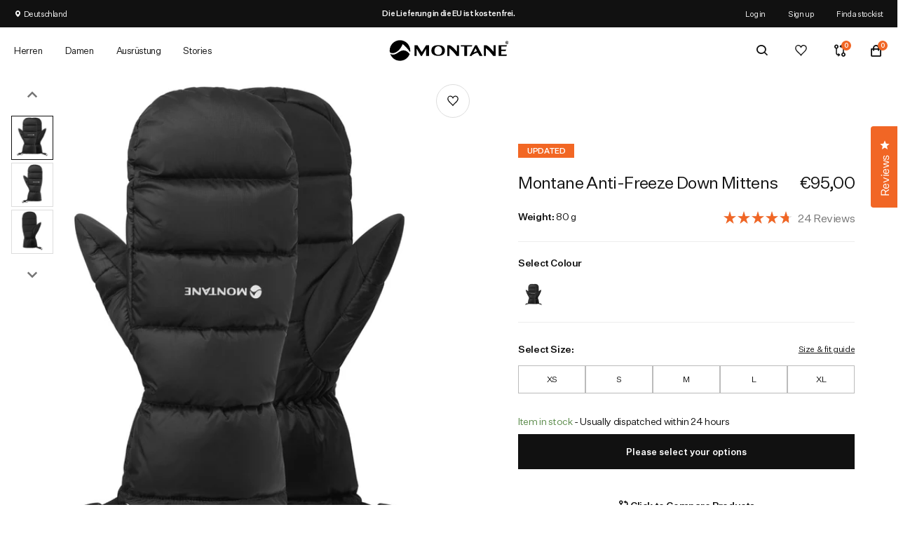

--- FILE ---
content_type: text/html; charset=utf-8
request_url: https://de.montane.com/collections/all-mens-accessories/products/montane-anti-freeze-down-mittens
body_size: 63703
content:
<!doctype html>
<!-- [if lt IE 7]>
<html class="no-js lt-ie9 lt-ie8 lt-ie7" lang="en"> <![endif] -->
<!-- [if IE 7]>
<html class="no-js lt-ie9 lt-ie8" lang="en"> <![endif] -->
<!-- [if IE 8]>
<html class="no-js lt-ie9" lang="en"> <![endif] -->
<!-- [if IE 9 ]>
<html class="ie9 no-js"> <![endif] -->
<!-- [if (gt IE 9)|!(IE)]><! -->
<html
  lang="de"
  itemscope
  itemtype="http://schema.org/WebPage">
  <!-- <![endif] -->
  <head>
	<script src="//de.montane.com/cdn/shop/files/pandectes-rules.js?v=14730480074807744122"></script>
	
    <meta charset="utf-8" />
    <!-- [if IE]>
    <meta http-equiv='X-UA-Compatible' content='IE=edge,chrome=1'/><![endif] -->
    <title>Montane Anti-Freeze Down Mittens
      
      
        &ndash; Montane - DE
    </title><meta name="description" content="Die mit hochwertigen Daunen in Füllstärke 800 gefüllten Anti-Freeze Fäustlinge sind für den kältesten Winter entwickelt und einfach anzuziehen für einen sofortigen Wärmeschub über Unterzieh- oder Fleecehandschuhen.Construction Pertex Quantum Textil aus recyceltem PERTEX® QUANTUM Nylon-Ripstop mit 20 Denier und dicht ge" /><meta name="viewport" content="width=device-width, initial-scale=1, shrink-to-fit=no">
    <meta name="mobile-web-app-capable" content="yes">
    <meta name="apple-mobile-web-app-capable" content="yes">
    
      <meta http-equiv="content-language" content="de-DE">
    
    <meta http-equiv="Accept-CH" content="DPR,Width,Viewport-Width">
    <meta name="p:domain_verify" content="df146b75811ba41ad2e697dcbd2cef8c" /><link
  rel="apple-touch-icon"
  sizes="57x57"
  href="//de.montane.com/cdn/shop/files/android-chrome-256x256.png?crop=center&height=57&v=1698934863&width=57">
<link
  rel="apple-touch-icon"
  sizes="60x60"
  href="//de.montane.com/cdn/shop/files/android-chrome-256x256.png?crop=center&height=60&v=1698934863&width=60">
<link
  rel="apple-touch-icon"
  sizes="72x72"
  href="//de.montane.com/cdn/shop/files/android-chrome-256x256.png?crop=center&height=72&v=1698934863&width=72">
<link
  rel="apple-touch-icon"
  sizes="76x76"
  href="//de.montane.com/cdn/shop/files/android-chrome-256x256.png?crop=center&height=76&v=1698934863&width=76">
<link
  rel="apple-touch-icon"
  sizes="114x114"
  href="//de.montane.com/cdn/shop/files/android-chrome-256x256.png?crop=center&height=114&v=1698934863&width=114">
<link
  rel="apple-touch-icon"
  sizes="120x120"
  href="//de.montane.com/cdn/shop/files/android-chrome-256x256.png?crop=center&height=120&v=1698934863&width=120">
<link
  rel="apple-touch-icon"
  sizes="144x144"
  href="//de.montane.com/cdn/shop/files/android-chrome-256x256.png?crop=center&height=144&v=1698934863&width=144">
<link
  rel="apple-touch-icon"
  sizes="152x152"
  href="//de.montane.com/cdn/shop/files/android-chrome-256x256.png?crop=center&height=152&v=1698934863&width=152">
<link
  rel="apple-touch-icon"
  sizes="180x180"
  href="//de.montane.com/cdn/shop/files/android-chrome-256x256.png?crop=center&height=180&v=1698934863&width=180">
<link
  rel="icon"
  type="image/png"
  sizes="192x192"
  href="//de.montane.com/cdn/shop/files/android-chrome-256x256.png?crop=center&height=192&v=1698934863&width=192">
<link
  rel="icon"
  type="image/png"
  sizes="144x144"
  href="//de.montane.com/cdn/shop/files/android-chrome-256x256.png?crop=center&height=144&v=1698934863&width=144">
<link
  rel="icon"
  type="image/png"
  sizes="32x32"
  href="//de.montane.com/cdn/shop/files/android-chrome-256x256.png?crop=center&height=32&v=1698934863&width=32">
<link
  rel="icon"
  type="image/png"
  sizes="96x96"
  href="//de.montane.com/cdn/shop/files/android-chrome-256x256.png?crop=center&height=96&v=1698934863&width=96">
<link
  rel="icon"
  type="image/png"
  sizes="16x16"
  href="//de.montane.com/cdn/shop/files/android-chrome-256x256.png?crop=center&height=16&v=1698934863&width=16">
<link rel="manifest" href="//de.montane.com/cdn/shop/t/64/assets/manifest.json?v=170153710576350459501676410573">
<meta name="msapplication-TileColor" content="#ffffff">
<meta name="msapplication-TileImage" content="//de.montane.com/cdn/shop/t/64/assets/mstile-150x150.png?v=55221970087729672041698934716">
<meta name="theme-color" content="#ffffff">

    
    <meta property="og:type" content="product" />
    <meta property="og:title" content="Montane Anti-Freeze Down Mittens" />
    
        <meta property="og:image" content="http://de.montane.com/cdn/shop/files/GAFMI_BLA_P_1_000_square_3bcdf36d-d2ac-4dd3-8712-8fb4b5e6c268_grande.jpg?v=1755183768" />
        <meta property="og:image:secure_url" content="https://de.montane.com/cdn/shop/files/GAFMI_BLA_P_1_000_square_3bcdf36d-d2ac-4dd3-8712-8fb4b5e6c268_grande.jpg?v=1755183768" />
    
        <meta property="og:image" content="http://de.montane.com/cdn/shop/files/GAFMI_BLA_A_1_000_square_b0355db6-96f8-4021-996d-d0673ec46ee7_grande.jpg?v=1755183769" />
        <meta property="og:image:secure_url" content="https://de.montane.com/cdn/shop/files/GAFMI_BLA_A_1_000_square_b0355db6-96f8-4021-996d-d0673ec46ee7_grande.jpg?v=1755183769" />
    
        <meta property="og:image" content="http://de.montane.com/cdn/shop/files/GAFMI_BLA_A_2_000_square_df862035-c60a-46fb-b15b-690280bbd3eb_grande.jpg?v=1755183768" />
        <meta property="og:image:secure_url" content="https://de.montane.com/cdn/shop/files/GAFMI_BLA_A_2_000_square_df862035-c60a-46fb-b15b-690280bbd3eb_grande.jpg?v=1755183768" />
    
    <meta property="og:price:amount" content="95,00" />
    <meta property="og:price:currency" content="EUR" />



    <meta property="og:description" content="Die mit hochwertigen Daunen in Füllstärke 800 gefüllten Anti-Freeze Fäustlinge sind für den kältesten Winter entwickelt und einfach anzuziehen für einen sofortigen Wärmeschub über Unterzieh- oder Fleecehandschuhen.Construction Pertex Quantum Textil aus recyceltem PERTEX® QUANTUM Nylon-Ripstop mit 20 Denier und dicht ge" />

<meta property="og:url" content="https://de.montane.com/products/montane-anti-freeze-down-mittens" />
<meta property="og:site_name" content="Montane - DE" />
    
 

    <meta name="twitter:card" content="summary" />
    <meta name="twitter:title" content="Montane Anti-Freeze Down Mittens" />
    <meta name="twitter:description" content="Die mit hochwertigen Daunen in Füllstärke 800 gefüllten Anti-Freeze Fäustlinge sind für den kältesten Winter entwickelt und einfach anzuziehen für einen sofortigen Wärmeschub über Unterzieh- oder Fleecehandschuhen.ConstructionPertex Quantum Textil aus recyceltem PERTEX® QUANTUM Nylon-Ripstop mit 20 Denier und dicht gewebter Struktur bietet ein leichtes und weiches, daunendichtes Gewebe, in dem sich die Isolierung vollständig ausbreiten kann, was hohen Komfort und" />
    <meta name="twitter:image" content="http://de.montane.com/cdn/shop/files/GAFMI_BLA_P_1_000_square_3bcdf36d-d2ac-4dd3-8712-8fb4b5e6c268_720x720.jpg?v=1755183768" />
    <meta name="twitter:label1" content="Price" />
    <meta name="twitter:data1" content="€95,00 EUR" />
    
        <meta name="twitter:label2" content="Brand" />
        <meta name="twitter:data2" content="Montane" />
    


    

    <link rel="canonical" href="https://de.montane.com/products/montane-anti-freeze-down-mittens">
    <link rel="preconnect" href="//www.google-analytics.com" />
    <link rel="preconnect" href="//cdn.shopify.com" />
    <link rel="preconnect" href="//ajax.googleapis.com" />

      <!-- Preload -->
    <link
      rel="preload"
      href="//de.montane.com/cdn/shop/t/64/assets/UntitledSans-Regular.woff2?v=50261045826754379201676410573"
      as="font"
      type="font/woff2"
      crossorigin>
    <link
      rel="preload"
      href="//de.montane.com/cdn/shop/t/64/assets/UntitledSans-Medium.woff2?v=70079939494340801621676410573"
      as="font"
      type="font/woff2"
      crossorigin>
    <link
      rel="preload"
      href="//de.montane.com/cdn/shop/t/64/assets/jquery.1.11.0.min.js?v=74721525869110791951715257545"
      as="script">
    <link
      rel="preload"
      href="//de.montane.com/cdn/shop/t/64/assets/jquery-ui.min.js?v=26748398815052999991676410573"
      as="script">
    <link
      rel="preload"
      href="//de.montane.com/cdn/shop/t/64/assets/jquery-ui.touch.min.js?v=70940435807250494521676410573"
      as="script">

    <link
  hreflang="en"
  rel="alternate"
  href="https://montane.com/products/montane-anti-freeze-down-mittens" />
<link
  rel="alternate"
  hreflang="de-DE"
  href="https://de.montane.com/products/montane-anti-freeze-down-mittens">
<link
  rel="alternate"
  hreflang="en-US"
  href="https://us.montane.com/products/montane-anti-freeze-down-mittens">



  <link
    rel="alternate"
    hreflang="x-default"
    href="https://montane.com/products/montane-anti-freeze-down-mittens">
  <link
    rel="alternate"
    hreflang="en-DK"
    href="https://dk.montane.com/products/montane-anti-freeze-down-mittens">
  <link
    rel="alternate"
    hreflang="en-GB"
    href="https://montane.com/products/montane-anti-freeze-down-mittens">
  <link
    rel="alternate"
    hreflang="en-NO"
    href="https://no.montane.com/products/montane-anti-freeze-down-mittens">
  <link
    rel="alternate"
    hreflang="en-UA"
    href="https://ua.montane.com/products/montane-anti-freeze-down-mittens">




    <script>window.performance && window.performance.mark && window.performance.mark('shopify.content_for_header.start');</script><meta name="google-site-verification" content="WFFcgTIVB8DmVWlrcdf460pw2YcnYI9M7sEc_2V9KJ0">
<meta id="shopify-digital-wallet" name="shopify-digital-wallet" content="/57524486307/digital_wallets/dialog">
<meta name="shopify-checkout-api-token" content="8ed9f8eec7034f6e8baf37a6b52d1fc5">
<meta id="in-context-paypal-metadata" data-shop-id="57524486307" data-venmo-supported="false" data-environment="production" data-locale="en_US" data-paypal-v4="true" data-currency="EUR">
<link rel="alternate" type="application/json+oembed" href="https://de.montane.com/products/montane-anti-freeze-down-mittens.oembed">
<script async="async" src="/checkouts/internal/preloads.js?locale=en-DE"></script>
<script id="apple-pay-shop-capabilities" type="application/json">{"shopId":57524486307,"countryCode":"GB","currencyCode":"EUR","merchantCapabilities":["supports3DS"],"merchantId":"gid:\/\/shopify\/Shop\/57524486307","merchantName":"Montane - DE","requiredBillingContactFields":["postalAddress","email","phone"],"requiredShippingContactFields":["postalAddress","email","phone"],"shippingType":"shipping","supportedNetworks":["visa","masterCard","amex","discover","elo"],"total":{"type":"pending","label":"Montane - DE","amount":"1.00"},"shopifyPaymentsEnabled":false,"supportsSubscriptions":false}</script>
<script id="shopify-features" type="application/json">{"accessToken":"8ed9f8eec7034f6e8baf37a6b52d1fc5","betas":["rich-media-storefront-analytics"],"domain":"de.montane.com","predictiveSearch":true,"shopId":57524486307,"locale":"en"}</script>
<script>var Shopify = Shopify || {};
Shopify.shop = "montane-de.myshopify.com";
Shopify.locale = "en";
Shopify.currency = {"active":"EUR","rate":"1.0"};
Shopify.country = "DE";
Shopify.theme = {"name":"Juno\/Production | 27\/10\/2025, 09:50","id":132705943715,"schema_name":null,"schema_version":null,"theme_store_id":null,"role":"main"};
Shopify.theme.handle = "null";
Shopify.theme.style = {"id":null,"handle":null};
Shopify.cdnHost = "de.montane.com/cdn";
Shopify.routes = Shopify.routes || {};
Shopify.routes.root = "/";</script>
<script type="module">!function(o){(o.Shopify=o.Shopify||{}).modules=!0}(window);</script>
<script>!function(o){function n(){var o=[];function n(){o.push(Array.prototype.slice.apply(arguments))}return n.q=o,n}var t=o.Shopify=o.Shopify||{};t.loadFeatures=n(),t.autoloadFeatures=n()}(window);</script>
<script id="shop-js-analytics" type="application/json">{"pageType":"product"}</script>
<script defer="defer" async type="module" src="//de.montane.com/cdn/shopifycloud/shop-js/modules/v2/client.init-shop-cart-sync_IZsNAliE.en.esm.js"></script>
<script defer="defer" async type="module" src="//de.montane.com/cdn/shopifycloud/shop-js/modules/v2/chunk.common_0OUaOowp.esm.js"></script>
<script type="module">
  await import("//de.montane.com/cdn/shopifycloud/shop-js/modules/v2/client.init-shop-cart-sync_IZsNAliE.en.esm.js");
await import("//de.montane.com/cdn/shopifycloud/shop-js/modules/v2/chunk.common_0OUaOowp.esm.js");

  window.Shopify.SignInWithShop?.initShopCartSync?.({"fedCMEnabled":true,"windoidEnabled":true});

</script>
<script>(function() {
  var isLoaded = false;
  function asyncLoad() {
    if (isLoaded) return;
    isLoaded = true;
    var urls = ["https:\/\/shopify.covet.pics\/covet-pics-widget-inject.js?shop=montane-de.myshopify.com","https:\/\/d23dclunsivw3h.cloudfront.net\/redirect-app.js?shop=montane-de.myshopify.com","https:\/\/assets.smartwishlist.webmarked.net\/static\/v6\/smartwishlist.js?shop=montane-de.myshopify.com","https:\/\/formbuilder.hulkapps.com\/skeletopapp.js?shop=montane-de.myshopify.com","https:\/\/geostock.nyc3.digitaloceanspaces.com\/js\/inventoryLocation.js?shop=montane-de.myshopify.com","\/\/backinstock.useamp.com\/widget\/43056_1767156932.js?category=bis\u0026v=6\u0026shop=montane-de.myshopify.com"];
    for (var i = 0; i < urls.length; i++) {
      var s = document.createElement('script');
      s.type = 'text/javascript';
      s.async = true;
      s.src = urls[i];
      var x = document.getElementsByTagName('script')[0];
      x.parentNode.insertBefore(s, x);
    }
  };
  if(window.attachEvent) {
    window.attachEvent('onload', asyncLoad);
  } else {
    window.addEventListener('load', asyncLoad, false);
  }
})();</script>
<script id="__st">var __st={"a":57524486307,"offset":0,"reqid":"f47d3601-4bbb-47fd-a438-bdbb074a8efb-1768546457","pageurl":"de.montane.com\/collections\/all-mens-accessories\/products\/montane-anti-freeze-down-mittens","u":"ad13776caea9","p":"product","rtyp":"product","rid":15531360190846};</script>
<script>window.ShopifyPaypalV4VisibilityTracking = true;</script>
<script id="captcha-bootstrap">!function(){'use strict';const t='contact',e='account',n='new_comment',o=[[t,t],['blogs',n],['comments',n],[t,'customer']],c=[[e,'customer_login'],[e,'guest_login'],[e,'recover_customer_password'],[e,'create_customer']],r=t=>t.map((([t,e])=>`form[action*='/${t}']:not([data-nocaptcha='true']) input[name='form_type'][value='${e}']`)).join(','),a=t=>()=>t?[...document.querySelectorAll(t)].map((t=>t.form)):[];function s(){const t=[...o],e=r(t);return a(e)}const i='password',u='form_key',d=['recaptcha-v3-token','g-recaptcha-response','h-captcha-response',i],f=()=>{try{return window.sessionStorage}catch{return}},m='__shopify_v',_=t=>t.elements[u];function p(t,e,n=!1){try{const o=window.sessionStorage,c=JSON.parse(o.getItem(e)),{data:r}=function(t){const{data:e,action:n}=t;return t[m]||n?{data:e,action:n}:{data:t,action:n}}(c);for(const[e,n]of Object.entries(r))t.elements[e]&&(t.elements[e].value=n);n&&o.removeItem(e)}catch(o){console.error('form repopulation failed',{error:o})}}const l='form_type',E='cptcha';function T(t){t.dataset[E]=!0}const w=window,h=w.document,L='Shopify',v='ce_forms',y='captcha';let A=!1;((t,e)=>{const n=(g='f06e6c50-85a8-45c8-87d0-21a2b65856fe',I='https://cdn.shopify.com/shopifycloud/storefront-forms-hcaptcha/ce_storefront_forms_captcha_hcaptcha.v1.5.2.iife.js',D={infoText:'Protected by hCaptcha',privacyText:'Privacy',termsText:'Terms'},(t,e,n)=>{const o=w[L][v],c=o.bindForm;if(c)return c(t,g,e,D).then(n);var r;o.q.push([[t,g,e,D],n]),r=I,A||(h.body.append(Object.assign(h.createElement('script'),{id:'captcha-provider',async:!0,src:r})),A=!0)});var g,I,D;w[L]=w[L]||{},w[L][v]=w[L][v]||{},w[L][v].q=[],w[L][y]=w[L][y]||{},w[L][y].protect=function(t,e){n(t,void 0,e),T(t)},Object.freeze(w[L][y]),function(t,e,n,w,h,L){const[v,y,A,g]=function(t,e,n){const i=e?o:[],u=t?c:[],d=[...i,...u],f=r(d),m=r(i),_=r(d.filter((([t,e])=>n.includes(e))));return[a(f),a(m),a(_),s()]}(w,h,L),I=t=>{const e=t.target;return e instanceof HTMLFormElement?e:e&&e.form},D=t=>v().includes(t);t.addEventListener('submit',(t=>{const e=I(t);if(!e)return;const n=D(e)&&!e.dataset.hcaptchaBound&&!e.dataset.recaptchaBound,o=_(e),c=g().includes(e)&&(!o||!o.value);(n||c)&&t.preventDefault(),c&&!n&&(function(t){try{if(!f())return;!function(t){const e=f();if(!e)return;const n=_(t);if(!n)return;const o=n.value;o&&e.removeItem(o)}(t);const e=Array.from(Array(32),(()=>Math.random().toString(36)[2])).join('');!function(t,e){_(t)||t.append(Object.assign(document.createElement('input'),{type:'hidden',name:u})),t.elements[u].value=e}(t,e),function(t,e){const n=f();if(!n)return;const o=[...t.querySelectorAll(`input[type='${i}']`)].map((({name:t})=>t)),c=[...d,...o],r={};for(const[a,s]of new FormData(t).entries())c.includes(a)||(r[a]=s);n.setItem(e,JSON.stringify({[m]:1,action:t.action,data:r}))}(t,e)}catch(e){console.error('failed to persist form',e)}}(e),e.submit())}));const S=(t,e)=>{t&&!t.dataset[E]&&(n(t,e.some((e=>e===t))),T(t))};for(const o of['focusin','change'])t.addEventListener(o,(t=>{const e=I(t);D(e)&&S(e,y())}));const B=e.get('form_key'),M=e.get(l),P=B&&M;t.addEventListener('DOMContentLoaded',(()=>{const t=y();if(P)for(const e of t)e.elements[l].value===M&&p(e,B);[...new Set([...A(),...v().filter((t=>'true'===t.dataset.shopifyCaptcha))])].forEach((e=>S(e,t)))}))}(h,new URLSearchParams(w.location.search),n,t,e,['guest_login'])})(!0,!0)}();</script>
<script integrity="sha256-4kQ18oKyAcykRKYeNunJcIwy7WH5gtpwJnB7kiuLZ1E=" data-source-attribution="shopify.loadfeatures" defer="defer" src="//de.montane.com/cdn/shopifycloud/storefront/assets/storefront/load_feature-a0a9edcb.js" crossorigin="anonymous"></script>
<script data-source-attribution="shopify.dynamic_checkout.dynamic.init">var Shopify=Shopify||{};Shopify.PaymentButton=Shopify.PaymentButton||{isStorefrontPortableWallets:!0,init:function(){window.Shopify.PaymentButton.init=function(){};var t=document.createElement("script");t.src="https://de.montane.com/cdn/shopifycloud/portable-wallets/latest/portable-wallets.en.js",t.type="module",document.head.appendChild(t)}};
</script>
<script data-source-attribution="shopify.dynamic_checkout.buyer_consent">
  function portableWalletsHideBuyerConsent(e){var t=document.getElementById("shopify-buyer-consent"),n=document.getElementById("shopify-subscription-policy-button");t&&n&&(t.classList.add("hidden"),t.setAttribute("aria-hidden","true"),n.removeEventListener("click",e))}function portableWalletsShowBuyerConsent(e){var t=document.getElementById("shopify-buyer-consent"),n=document.getElementById("shopify-subscription-policy-button");t&&n&&(t.classList.remove("hidden"),t.removeAttribute("aria-hidden"),n.addEventListener("click",e))}window.Shopify?.PaymentButton&&(window.Shopify.PaymentButton.hideBuyerConsent=portableWalletsHideBuyerConsent,window.Shopify.PaymentButton.showBuyerConsent=portableWalletsShowBuyerConsent);
</script>
<script data-source-attribution="shopify.dynamic_checkout.cart.bootstrap">document.addEventListener("DOMContentLoaded",(function(){function t(){return document.querySelector("shopify-accelerated-checkout-cart, shopify-accelerated-checkout")}if(t())Shopify.PaymentButton.init();else{new MutationObserver((function(e,n){t()&&(Shopify.PaymentButton.init(),n.disconnect())})).observe(document.body,{childList:!0,subtree:!0})}}));
</script>
<link id="shopify-accelerated-checkout-styles" rel="stylesheet" media="screen" href="https://de.montane.com/cdn/shopifycloud/portable-wallets/latest/accelerated-checkout-backwards-compat.css" crossorigin="anonymous">
<style id="shopify-accelerated-checkout-cart">
        #shopify-buyer-consent {
  margin-top: 1em;
  display: inline-block;
  width: 100%;
}

#shopify-buyer-consent.hidden {
  display: none;
}

#shopify-subscription-policy-button {
  background: none;
  border: none;
  padding: 0;
  text-decoration: underline;
  font-size: inherit;
  cursor: pointer;
}

#shopify-subscription-policy-button::before {
  box-shadow: none;
}

      </style>

<script>window.performance && window.performance.mark && window.performance.mark('shopify.content_for_header.end');</script>

    <!-- Additional Shopify helpers -->
    <script src="//de.montane.com/cdn/shop/t/64/assets/jquery.1.11.0.min.js?v=74721525869110791951715257545"></script>
    <script src="//de.montane.com/cdn/shop/t/64/assets/jquery-ui.min.js?v=26748398815052999991676410573"></script>
    <script src="//de.montane.com/cdn/shop/t/64/assets/jquery-ui.touch.min.js?v=70940435807250494521676410573"></script>
      <script src="//de.montane.com/cdn/shopifycloud/storefront/assets/themes_support/option_selection-b017cd28.js"></script>
      

<script type="text/javascript">
  function initAppmate(Appmate){
    Appmate.wk.on({
      'click [data-wk-add-product]': eventHandler(function(){
        var productId = this.getAttribute('data-wk-add-product');
        var select = Appmate.wk.$('form select[name="id"]');
        var variantId = select.length ? select.val() : undefined;
        Appmate.wk.addProduct(productId, variantId).then(function(product) {
          var variant = product.selected_or_first_available_variant || {};
          sendTracking({
            hitType: 'event',
            eventCategory: 'Wishlist',
            eventAction: 'WK Added Product',
            eventLabel: 'Wishlist King',
          }, {
            id: variant.sku || variant.id,
            name: product.title,
            category: product.type,
            brand: product.vendor,
            variant: variant.title,
            price: variant.price
          }, {
            list: "" || undefined
          });
        });
      }),
      'click [data-wk-remove-product]': eventHandler(function(){
        var productId = this.getAttribute('data-wk-remove-product');
        Appmate.wk.removeProduct(productId).then(function(product) {
          var variant = product.selected_or_first_available_variant || {};
          sendTracking({
            hitType: 'event',
            eventCategory: 'Wishlist',
            eventAction: 'WK Removed Product',
            eventLabel: 'Wishlist King',
          }, {
            id: variant.sku || variant.id,
            name: product.title,
            category: product.type,
            brand: product.vendor,
            variant: variant.title,
            price: variant.price
          }, {
            list: "" || undefined
          });
        });
      }),
      'click [data-wk-remove-item]': eventHandler(function(){
        var itemId = this.getAttribute('data-wk-remove-item');
        fadeOrNot(this, function() {
          Appmate.wk.removeItem(itemId).then(function(product){
            var variant = product.selected_or_first_available_variant || {};
            sendTracking({
              hitType: 'event',
              eventCategory: 'Wishlist',
              eventAction: 'WK Removed Product',
              eventLabel: 'Wishlist King',
            }, {
              id: variant.sku || variant.id,
              name: product.title,
              category: product.type,
              brand: product.vendor,
              variant: variant.title,
              price: variant.price
            }, {
              list: "" || undefined
            });
          });
        });
      }),
      'click [data-wk-clear-wishlist]': eventHandler(function(){
        var wishlistId = this.getAttribute('data-wk-clear-wishlist');
        Appmate.wk.clear(wishlistId).then(function() {
          sendTracking({
            hitType: 'event',
            eventCategory: 'Wishlist',
            eventAction: 'WK Cleared Wishlist',
            eventLabel: 'Wishlist King',
          });
        });
      }),
      'click [data-wk-share]': eventHandler(function(){
        var params = {
          wkShareService: this.getAttribute("data-wk-share-service"),
          wkShare: this.getAttribute("data-wk-share"),
          wkShareImage: this.getAttribute("data-wk-share-image")
        };
        var shareLink = Appmate.wk.getShareLink(params);

        sendTracking({
          hitType: 'event',
          eventCategory: 'Wishlist',
          eventAction: 'WK Shared Wishlist (' + params.wkShareService + ')',
          eventLabel: 'Wishlist King',
        });

        switch (params.wkShareService) {
          case 'link':
            Appmate.wk.$('#wk-share-link-text').addClass('wk-visible').find('.wk-text').html(shareLink);
            var copyButton = Appmate.wk.$('#wk-share-link-text .wk-clipboard');
            var copyText = copyButton.html();
            var clipboard = Appmate.wk.clipboard(copyButton[0]);
            clipboard.on('success', function(e) {
              copyButton.html('copied');
              setTimeout(function(){
                copyButton.html(copyText);
              }, 2000);
            });
            break;
          case 'email':
            window.location.href = shareLink;
            break;
          case 'contact':
            var contactUrl = '/pages/contact';
            var message = 'Here is the link to my list:\n' + shareLink;
            window.location.href=contactUrl + '?message=' + encodeURIComponent(message);
            break;
          default:
            window.open(
              shareLink,
              'wishlist_share',
              'height=590, width=770, toolbar=no, menubar=no, scrollbars=no, resizable=no, location=no, directories=no, status=no'
            );
        }
      }),
      'click [data-wk-move-to-cart]': eventHandler(function(){
        var $elem = Appmate.wk.$(this);
        $form = $elem.parents('form');
        $elem.prop("disabled", true);

        var item = this.getAttribute('data-wk-move-to-cart');
        var formData = $form.serialize();

        fadeOrNot(this, function(){
          Appmate.wk
          .moveToCart(item, formData)
          .then(function(product){
            $elem.prop("disabled", false);

            var variant = product.selected_or_first_available_variant || {};
            sendTracking({
              hitType: 'event',
              eventCategory: 'Wishlist',
              eventAction: 'WK Added to Cart',
              eventLabel: 'Wishlist King',
              hitCallback: function() {
                window.scrollTo(0, 0);
                location.reload();
              }
            }, {
              id: variant.sku || variant.id,
              name: product.title,
              category: product.type,
              brand: product.vendor,
              variant: variant.title,
              price: variant.price,
              quantity: 1,
            }, {
              list: "" || undefined
            });
          });
        });
      }),
      'render .wk-option-select': function(elem){
        appmateOptionSelect(elem);
      },
      'login-required': function (intent) {
        var redirect = {
          path: window.location.pathname,
          intent: intent
        };
        window.location = '/account/login?wk-redirect=' + encodeURIComponent(JSON.stringify(redirect));
      },
      'ready': function () {
        fillContactForm();

        var redirect = Appmate.wk.getQueryParam('wk-redirect');
        if (redirect) {
          Appmate.wk.addLoginRedirect(Appmate.wk.$('#customer_login'), JSON.parse(redirect));
        }
        var intent = Appmate.wk.getQueryParam('wk-intent');
        if (intent) {
          intent = JSON.parse(intent);
          switch (intent.action) {
            case 'addProduct':
              Appmate.wk.addProduct(intent.product, intent.variant)
              break;
            default:
              console.warn('Wishlist King: Intent not implemented', intent)
          }
          if (window.history && window.history.pushState) {
            history.pushState(null, null, window.location.pathname);
          }
        }
      }
    });

    Appmate.init({
      shop: {
        domain: 'montane-de.myshopify.com'
      },
      session: {
        customer: ''
      },
      globals: {
        settings: {
          app_wk_icon: 'heart',
          app_wk_share_position: 'top',
          app_wk_products_per_row: 4,
          money_format: '€{{amount_with_comma_separator}}',
          root_url: ''
        },
        customer: '',
        customer_accounts_enabled: true,
      },
      wishlist: {
        filter: function(product) {
          return !product.hidden;
        },
        loginRequired: false,
        handle: '/pages/wishlist',
        proxyHandle: "/a/wk",
        share: {
          handle: "/pages/shared-wishlist",
          title: 'My Wishlist',
          description: 'Check out some of my favorite things @ Montane - DE.',
          imageTitle: 'Montane - DE',
          hashTags: 'wishlist',
          twitterUser: false // will be used with via
        }
      }
    });

    function sendTracking(event, product, action) {
      if (typeof fbq === 'function') {
        switch (event.eventAction) {
          case "WK Added Product":
            fbq('track', 'AddToWishlist', {
              value: product.price,
              currency: 'EUR'
            });
            break;
        }
      }
      if (typeof ga === 'function') {
        if (product) {
          delete product.price;
          ga('ec:addProduct', product);
        }

        if (action) {
          ga('ec:setAction', 'click', action);
        }

        if (event) {
          ga('send', event);
        }

        if (!ga.loaded) {
          event && event.hitCallback && event.hitCallback()
        }
      } else {
        event && event.hitCallback && event.hitCallback()
      }
    }

    function fillContactForm() {
      document.addEventListener('DOMContentLoaded', fillContactForm)
      if (document.getElementById('contact_form')) {
        var message = Appmate.wk.getQueryParam('message');
        var bodyElement = document.querySelector("#contact_form textarea[name='contact[body]']");
        if (bodyElement && message) {
          bodyElement.value = message;
        }
      }
    }

    function eventHandler (callback) {
      return function (event) {
        if (typeof callback === 'function') {
          callback.call(this, event)
        }
        if (event) {
          event.preventDefault();
          event.stopPropagation();
        }
      }
    }

    function fadeOrNot(elem, callback){
      if (typeof $ !== "function") {
        callback();
        return;
      }
      var $elem = $(elem);
  	  if ($elem.parents('.wk-fadeout').length) {
        $elem.parents('.wk-fadeout').fadeOut(callback);
      } else {
        callback();
      }
    }
  }
</script>



  <script
    id="wishlist-icon-filled"
    data="wishlist"
    type="text/x-template"
    app="wishlist-king">
      {% if settings.app_wk_icon == "heart" %}
    <svg version='1.1' xmlns='https://www.w3.org/2000/svg' width='64' height='64' viewBox='0 0 64 64'>
      <path d='M47.199 4c-6.727 0-12.516 5.472-15.198 11.188-2.684-5.715-8.474-11.188-15.201-11.188-9.274 0-16.8 7.527-16.8 16.802 0 18.865 19.031 23.812 32.001 42.464 12.26-18.536 31.999-24.2 31.999-42.464 0-9.274-7.527-16.802-16.801-16.802z' fill='#000'></path>
    </svg>
      {% elsif settings.app_wk_icon == "star" %}
    <svg version='1.1' xmlns='https://www.w3.org/2000/svg' width='64' height='60.9' viewBox='0 0 64 64'>
      <path d='M63.92,23.25a1.5,1.5,0,0,0-1.39-1H40.3L33.39,1.08A1.5,1.5,0,0,0,32,0h0a1.49,1.49,0,0,0-1.39,1L23.7,22.22H1.47a1.49,1.49,0,0,0-1.39,1A1.39,1.39,0,0,0,.6,24.85l18,13L11.65,59a1.39,1.39,0,0,0,.51,1.61,1.47,1.47,0,0,0,.88.3,1.29,1.29,0,0,0,.88-0.3l18-13.08L50,60.68a1.55,1.55,0,0,0,1.76,0,1.39,1.39,0,0,0,.51-1.61l-6.9-21.14,18-13A1.45,1.45,0,0,0,63.92,23.25Z' fill='#be8508'></path>
    </svg>
      {% endif %}
  </script>

  <script
    id="wishlist-icon-empty"
    data="wishlist"
    type="text/x-template"
    app="wishlist-king">
      {% if settings.app_wk_icon == "heart" %}
    <svg version='1.1' xmlns='https://www.w3.org/2000/svg' width='64px' height='60.833px' viewBox='0 0 64 60.833'>
      <path stroke='#000' stroke-width='5' stroke-miterlimit='10' fill-opacity='0' d='M45.684,2.654c-6.057,0-11.27,4.927-13.684,10.073 c-2.417-5.145-7.63-10.073-13.687-10.073c-8.349,0-15.125,6.776-15.125,15.127c0,16.983,17.134,21.438,28.812,38.231 c11.038-16.688,28.811-21.787,28.811-38.231C60.811,9.431,54.033,2.654,45.684,2.654z'/>
    </svg>
      {% elsif settings.app_wk_icon == "star" %}
    <svg version='1.1' xmlns='https://www.w3.org/2000/svg' width='64' height='60.9' viewBox='0 0 64 64'>
      <path d='M63.92,23.25a1.5,1.5,0,0,0-1.39-1H40.3L33.39,1.08A1.5,1.5,0,0,0,32,0h0a1.49,1.49,0,0,0-1.39,1L23.7,22.22H1.47a1.49,1.49,0,0,0-1.39,1A1.39,1.39,0,0,0,.6,24.85l18,13L11.65,59a1.39,1.39,0,0,0,.51,1.61,1.47,1.47,0,0,0,.88.3,1.29,1.29,0,0,0,.88-0.3l18-13.08L50,60.68a1.55,1.55,0,0,0,1.76,0,1.39,1.39,0,0,0,.51-1.61l-6.9-21.14,18-13A1.45,1.45,0,0,0,63.92,23.25ZM42.75,36.18a1.39,1.39,0,0,0-.51,1.61l5.81,18L32.85,44.69a1.41,1.41,0,0,0-1.67,0L15.92,55.74l5.81-18a1.39,1.39,0,0,0-.51-1.61L6,25.12H24.7a1.49,1.49,0,0,0,1.39-1L32,6.17l5.81,18a1.5,1.5,0,0,0,1.39,1H58Z' fill='#be8508'></path>
    </svg>
      {% endif %}
  </script>

  <script
    id="wishlist-icon-remove"
    data="wishlist"
    type="text/x-template"
    app="wishlist-king">
      <svg role="presentation" viewBox="0 0 16 14">
    <path d="M15 0L1 14m14 0L1 0" stroke="currentColor" fill="none" fill-rule="evenodd"></path>
      </svg>
  </script>

  <script
    id="wishlist-link"
    data="wishlist"
    type="text/x-template"
    app="wishlist-king">
      {% if wishlist.item_count %}
    {% assign link_icon = 'wishlist-icon-filled' %}
      {% else %}
    {% assign link_icon = 'wishlist-icon-empty' %}
      {% endif %}
      <a href="{{ wishlist.url }}" class="wk-link wk-{{ wishlist.state }}" title="View Wishlist"><div class="wk-icon">{% include link_icon %}</div><span class="wk-label">Wishlist</span> <span class="wk-count">({{ wishlist.item_count }})</span></a>
  </script>

  <script
    id="wishlist-link-li"
    data="wishlist"
    type="text/x-template"
    app="wishlist-king">
      <li class="wishlist-link-li wk-{{ wishlist.state }}">
    {% include 'wishlist-link' %}
      </li>
  </script>

  <script
    id="wishlist-button-product"
    data="product"
    type="text/x-template"
    app="wishlist-king">
      {% if product.in_wishlist %}
    {% assign btn_text = 'In Wishlist' %}
    {% assign btn_title = 'Remove from Wishlist' %}
    {% assign btn_action = 'wk-remove-product' %}
    {% assign btn_icon = 'wishlist-icon-filled' %}
      {% else %}
    {% assign btn_text = 'Add to Wishlist' %}
    {% assign btn_title = 'Add to Wishlist' %}
    {% assign btn_action = 'wk-add-product' %}
    {% assign btn_icon = 'wishlist-icon-empty' %}
      {% endif %}

      <button type="button" class="wk-button-product {{ btn_action }}" title="{{ btn_title }}" data-{{ btn_action }}="{{ product.id }}">
    <div class="wk-icon">
      {% include btn_icon %}
    </div>
    <span class="wk-label">{{ btn_text }}</span>
      </button>
  </script>

  <script
    id="wishlist-button-collection"
    data="product"
    type="text/x-template"
    app="wishlist-king">
      {% if product.in_wishlist %}
    {% assign btn_text = 'In Wishlist' %}
    {% assign btn_title = 'Remove from Wishlist' %}
    {% assign btn_action = 'wk-remove-product' %}
    {% assign btn_icon = 'wishlist-icon-filled' %}
      {% else %}
    {% assign btn_text = 'Add to Wishlist' %}
    {% assign btn_title = 'Add to Wishlist' %}
    {% assign btn_action = 'wk-add-product' %}
    {% assign btn_icon = 'wishlist-icon-empty' %}
      {% endif %}

      <button type="button" class="wk-button-collection {{ btn_action }}" title="{{ btn_title }}" data-{{ btn_action }}="{{ product.id }}">
    <div class="wk-icon">
      {% include btn_icon %}
    </div>
    <span class="wk-label">{{ btn_text }}</span>
      </button>
  </script>

  <script
    id="wishlist-button-wishlist-page"
    data="product"
    type="text/x-template"
    app="wishlist-king">
      {% if wishlist.read_only %}
    {% assign item_id = product.id %}
      {% else %}
    {% assign item_id = product.wishlist_item_id %}
      {% endif %}

      {% assign add_class = '' %}
      {% if product.in_wishlist and wishlist.read_only == true %}
    {% assign btn_text = 'In Wishlist' %}
    {% assign btn_title = 'Remove from Wishlist' %}
    {% assign btn_action = 'wk-remove-product' %}
    {% assign btn_icon = 'wishlist-icon-filled' %}
      {% elsif product.in_wishlist and wishlist.read_only == false %}
    {% assign btn_text = 'In Wishlist' %}
    {% assign btn_title = 'Remove from Wishlist' %}
    {% assign btn_action = 'wk-remove-item' %}
    {% assign btn_icon = 'wishlist-icon-remove' %}
    {% assign add_class = 'wk-with-hover' %}
      {% else %}
    {% assign btn_text = 'Add to Wishlist' %}
    {% assign btn_title = 'Add to Wishlist' %}
    {% assign btn_action = 'wk-add-product' %}
    {% assign btn_icon = 'wishlist-icon-empty' %}
    {% assign add_class = 'wk-with-hover' %}
      {% endif %}

      <button type="button" class="wk-button-wishlist-page {{ btn_action }} {{ add_class }}" title="{{ btn_title }}" data-{{ btn_action }}="{{ item_id }}">
    <div class="wk-icon">
      {% include btn_icon %}
    </div>
    <span class="wk-label">{{ btn_text }}</span>
      </button>
  </script>

  <script
    id="wishlist-button-wishlist-clear"
    data="wishlist"
    type="text/x-template"
    app="wishlist-king">
      {% assign btn_text = 'Clear Wishlist' %}
      {% assign btn_title = 'Clear Wishlist' %}
      {% assign btn_class = 'wk-button-wishlist-clear' %}

      <button type="button" class="{{ btn_class }}" title="{{ btn_title }}" data-wk-clear-wishlist="{{ wishlist.permaId }}">
    <span class="wk-label">{{ btn_text }}</span>
      </button>
  </script>

  <script
    id="wishlist-shared"
    data="shared_wishlist"
    type="text/x-template"
    app="wishlist-king">
      {% assign wishlist = shared_wishlist %}
      {% include 'wishlist-collection' with wishlist %}
  </script>

  <script
    id="wishlist-collection"
    data="wishlist"
    type="text/x-template"
    app="wishlist-king">
      <div class='wishlist-collection'>
      {% if wishlist.item_count == 0 %}
    {% include 'wishlist-collection-empty' %}
      {% else %}
    {% if customer_accounts_enabled and customer == false and wishlist.read_only == false %}
      {% include 'wishlist-collection-login-note' %}
    {% endif %}

    {% if settings.app_wk_share_position == "top" %}
      {% unless wishlist.read_only %}
        {% include 'wishlist-collection-share' %}
      {% endunless %}
    {% endif %}

    {% include 'wishlist-collection-loop' %}

    {% if settings.app_wk_share_position == "bottom" %}
      {% unless wishlist.read_only %}
        {% include 'wishlist-collection-share' %}
      {% endunless %}
    {% endif %}

    {% unless wishlist.read_only %}
      {% include 'wishlist-button-wishlist-clear' %}
    {% endunless %}
      {% endif %}
      </div>
  </script>

  <script
    id="wishlist-collection-empty"
    data="wishlist"
    type="text/x-template"
    app="wishlist-king">
      <div class="wk-row">
    <div class="wk-span12">
      <h3 class="wk-wishlist-empty-note">Your wishlist is empty!</h3>
    </div>
      </div>
  </script>

  <script
    id="wishlist-collection-login-note"
    data="wishlist"
    type="text/x-template"
    app="wishlist-king">
      <div class="wk-row">
    <p class="wk-span12 wk-login-note">
      To permanently save your wishlist please <a href="/account/login">login</a> or <a href="/account/register">sign up</a>.
    </p>
      </div>
  </script>

  <script
    id="wishlist-collection-share"
    data="wishlist"
    type="text/x-template"
    app="wishlist-king">
      <div class="share-wishlist">
      <h3 id="wk-share-head">Share Wishlist</h3>
      <ul id="wk-share-list">
        <li>{% include 'wishlist-share-button-fb' %}</li>
      {% comment %}
        <li>{% include 'wishlist-share-button-pinterest' %}</li>
      {% endcomment %}
        <li>{% include 'wishlist-share-button-twitter' %}</li>
        <li>{% include 'wishlist-share-button-email' %}</li>
        <li id="wk-share-whatsapp">{% include 'wishlist-share-button-whatsapp' %}</li>
        <li>{% include 'wishlist-share-button-link' %}</li>
        {% comment %}
        <li>{% include 'wishlist-share-button-contact' %}</li>
        {% endcomment %}
      </ul>
       </div>
      <div id="wk-share-link-text"><span class="wk-text"></span><button class="wk-clipboard" data-clipboard-target="#wk-share-link-text .wk-text">copy link</button></div>
  </script>

  <script
    id="wishlist-collection-loop"
    data="wishlist"
    type="text/x-template"
    app="wishlist-king">
      <div class="wk-row">
    {% assign item_count = 0 %}
    {% for product in wishlist.products %}
      {% assign item_count = item_count | plus: 1 %}
      {% unless limit and item_count > limit %}
        {% assign hide_default_title = false %}
        {% if product.variants.length == 1 and product.variants[0].title contains 'Default' %}
          {% assign hide_default_title = true %}
        {% endif %}

        {% assign items_per_row = settings.app_wk_products_per_row %}
        {% assign wk_item_width = 100 | divided_by: items_per_row %}

        <div class="wk-item-column" style="width: {{ wk_item_width }}%">
          <div id="wk-item-{{ product.wishlist_item_id }}" class="wk-item {{ wk_item_class }} {% unless wishlist.read_only %}wk-fadeout{% endunless %}" data-wk-item="{{ product.wishlist_item_id }}">

            {% include 'wishlist-collection-product-image' with product %}
            {% include 'wishlist-button-wishlist-page' with product %}
            {% include 'wishlist-collection-product-title' with product %}
            {% include 'wishlist-collection-product-price' %}
            {% include 'wishlist-collection-product-form' with product %}
          </div>
        </div>
      {% endunless %}
    {% endfor %}
      </div>
  </script>

  <script
    id="wishlist-collection-product-image"
    data="wishlist"
    type="text/x-template"
    app="wishlist-king">
      <div class="wk-image">
    <a href="{{ product | variant_url }}" class="wk-variant-link wk-content" title="View product">
      <img class="wk-variant-image"
         src="{{ product | variant_img_url: '1000x' }}"
         alt="{{ product.title }}" />
    </a>
      </div>
  </script>

  <script
    id="wishlist-collection-product-title"
    data="wishlist"
    type="text/x-template"
    app="wishlist-king">
      <div class="wk-product-title">
    <a href="{{ product | variant_url }}" class="wk-variant-link" title="View product">{{ product.title }}</a>
      </div>
  </script>

  <script
    id="wishlist-collection-product-price"
    data="wishlist"
    type="text/x-template"
    app="wishlist-king">
      {% assign variant = product.selected_or_first_available_variant %}
      <div class="wk-purchase">
    <span class="wk-price wk-price-preview">
      {% if variant.price >= variant.compare_at_price %}
      {{ variant.price | money }}
      {% else %}
      <span class="saleprice">{{ variant.price | money }}</span> <del>{{ variant.compare_at_price | money }}</del>
      {% endif %}
    </span>
      </div>
  </script>

  <script
    id="wishlist-collection-product-form"
    data="wishlist"
    type="text/x-template"
    app="wishlist-king">
      <form id="wk-add-item-form-{{ product.wishlist_item_id }}" action="/cart/add" method="post" class="wk-add-item-form">

    <!-- Begin product options -->
    <div class="wk-product-options {% if hide_default_title %}wk-no-options{% endif %}">

      <div class="wk-select" {% if hide_default_title %} style="display:none"{% endif %}>
        <select id="wk-option-select-{{ product.wishlist_item_id }}" class="wk-option-select" name="id">

          {% for variant in product.variants %}
        {% if variant.available %}
        <option value="{{ variant.id }}" {% if variant == product.selected_or_first_available_variant %}selected="selected"{% endif %}>
            {{ variant.title }} - {{ variant.price | money }}
          </option>
        {% endif %}
          {% endfor %}

        </select>
          <i class="bx bx-chevron-down"></i>
      </div>

      {% comment %}
        {% if settings.display_quantity_dropdown and product.available %}
        <div class="wk-selector-wrapper">
          <label>Quantity</label>
          <input class="wk-quantity" type="number" name="quantity" value="1" class="wk-item-quantity" />
        </div>
        {% endif %}
      {% endcomment %}

      <div class="wk-purchase-section{% if product.variants.length > 1 %} wk-multiple{% endif %}">
        {% unless product.available %}
        <input type="submit" class="wk-add-to-cart disabled" disabled="disabled" value="Sold Out" />
        {% else %}
          {% assign cart_action = 'wk-move-to-cart' %}
          {% if wishlist.read_only %}
            {% assign cart_action = 'wk-add-to-cart' %}
          {% endif %}
          <input type="submit" class="wk-add-to-cart" data-{{ cart_action }}="{{ product.wishlist_item_id }}" name="add" value="Add to basket" />
        {% endunless %}
      </div>
    </div>
    <!-- End product options -->
      </form>
  </script>

  <script
    id="wishlist-share-button-fb"
    data="wishlist"
    type="text/x-template"
    app="wishlist-king">
      {% unless wishlist.empty %}
      <a href="#" class="wk-button-share resp-sharing-button__link" title="Share on Facebook" data-wk-share-service="facebook" data-wk-share="{{ wishlist.permaId }}" data-wk-share-image="{{ wishlist.products[0] | variant_img_url: '1200x630' }}">
    <div class="resp-sharing-button resp-sharing-button--facebook resp-sharing-button--large">
      <div aria-hidden="true" class="resp-sharing-button__icon resp-sharing-button__icon--solid">
        <svg version="1.1" x="0px" y="0px" width="24px" height="24px" viewBox="0 0 24 24" enable-background="new 0 0 24 24" xml:space="preserve">
          <g>
            <path d="M18.768,7.465H14.5V5.56c0-0.896,0.594-1.105,1.012-1.105s2.988,0,2.988,0V0.513L14.171,0.5C10.244,0.5,9.5,3.438,9.5,5.32 v2.145h-3v4h3c0,5.212,0,12,0,12h5c0,0,0-6.85,0-12h3.851L18.768,7.465z"/>
          </g>
        </svg>
      </div>
      <span>Facebook</span>
    </div>
      </a>
      {% endunless %}
  </script>

  <script
    id="wishlist-share-button-twitter"
    data="wishlist"
    type="text/x-template"
    app="wishlist-king">
      {% unless wishlist.empty %}
      <a href="#" class="wk-button-share resp-sharing-button__link" title="Share on Twitter" data-wk-share-service="twitter" data-wk-share="{{ wishlist.permaId }}">
    <div class="resp-sharing-button resp-sharing-button--twitter resp-sharing-button--large">
      <div aria-hidden="true" class="resp-sharing-button__icon resp-sharing-button__icon--solid">
        <svg version="1.1" x="0px" y="0px" width="24px" height="24px" viewBox="0 0 24 24" enable-background="new 0 0 24 24" xml:space="preserve">
          <g>
            <path d="M23.444,4.834c-0.814,0.363-1.5,0.375-2.228,0.016c0.938-0.562,0.981-0.957,1.32-2.019c-0.878,0.521-1.851,0.9-2.886,1.104 C18.823,3.053,17.642,2.5,16.335,2.5c-2.51,0-4.544,2.036-4.544,4.544c0,0.356,0.04,0.703,0.117,1.036 C8.132,7.891,4.783,6.082,2.542,3.332C2.151,4.003,1.927,4.784,1.927,5.617c0,1.577,0.803,2.967,2.021,3.782 C3.203,9.375,2.503,9.171,1.891,8.831C1.89,8.85,1.89,8.868,1.89,8.888c0,2.202,1.566,4.038,3.646,4.456 c-0.666,0.181-1.368,0.209-2.053,0.079c0.579,1.804,2.257,3.118,4.245,3.155C5.783,18.102,3.372,18.737,1,18.459 C3.012,19.748,5.399,20.5,7.966,20.5c8.358,0,12.928-6.924,12.928-12.929c0-0.198-0.003-0.393-0.012-0.588 C21.769,6.343,22.835,5.746,23.444,4.834z"/>
          </g>
        </svg>
      </div>
      <span>Twitter</span>
    </div>
      </a>
      {% endunless %}
  </script>

  <script
    id="wishlist-share-button-pinterest"
    data="wishlist"
    type="text/x-template"
    app="wishlist-king">
      {% unless wishlist.empty %}
      <a href="#" class="wk-button-share resp-sharing-button__link" title="Share on Pinterest" data-wk-share-service="pinterest" data-wk-share="{{ wishlist.permaId }}" data-wk-share-image="{{ wishlist.products[0] | variant_img_url: '1200x630' }}">
    <div class="resp-sharing-button resp-sharing-button--pinterest resp-sharing-button--large">
      <div aria-hidden="true" class="resp-sharing-button__icon resp-sharing-button__icon--solid">
        <svg version="1.1" x="0px" y="0px" width="24px" height="24px" viewBox="0 0 24 24" enable-background="new 0 0 24 24" xml:space="preserve">
          <path d="M12.137,0.5C5.86,0.5,2.695,5,2.695,8.752c0,2.272,0.8 ,4.295,2.705,5.047c0.303,0.124,0.574,0.004,0.661-0.33 c0.062-0.231,0.206-0.816,0.271-1.061c0.088-0.331,0.055-0.446-0.19-0.736c-0.532-0.626-0.872-1.439-0.872-2.59 c0-3.339,2.498-6.328,6.505-6.328c3.548,0,5.497,2.168,5.497,5.063c0,3.809-1.687,7.024-4.189,7.024 c-1.382,0-2.416-1.142-2.085-2.545c0.397-1.675,1.167-3.479,1.167-4.688c0-1.081-0.58-1.983-1.782-1.983 c-1.413,0-2.548,1.461-2.548,3.42c0,1.247,0.422,2.09,0.422,2.09s-1.445,6.126-1.699,7.199c-0.505,2.137-0.076,4.756-0.04,5.02 c0.021,0.157,0.224,0.195,0.314,0.078c0.13-0.171,1.813-2.25,2.385-4.325c0.162-0.589,0.929-3.632,0.929-3.632 c0.459,0.876,1.801,1.646,3.228,1.646c4.247,0,7.128-3.871,7.128-9.053C20.5,4.15,17.182,0.5,12.137,0.5z"/>
        </svg>
      </div>
      <span>Pinterest</span>
    </div>
      </a>
      {% endunless %}
  </script>

  <script
    id="wishlist-share-button-whatsapp"
    data="wishlist"
    type="text/x-template"
    app="wishlist-king">
      {% unless wishlist.empty %}
      <a href="#" class="wk-button-share resp-sharing-button__link" title="Share via WhatsApp" data-wk-share-service="whatsapp" data-wk-share="{{ wishlist.permaId }}">
    <div class="resp-sharing-button resp-sharing-button--whatsapp resp-sharing-button--large">
      <div aria-hidden="true" class="resp-sharing-button__icon resp-sharing-button__icon--solid">
        <svg xmlns="https://www.w3.org/2000/svg" width="24" height="24" viewBox="0 0 24 24">
          <path stroke="none" d="M20.1,3.9C17.9,1.7,15,0.5,12,0.5C5.8,0.5,0.7,5.6,0.7,11.9c0,2,0.5,3.9,1.5,5.6l-1.6,5.9l6-1.6c1.6,0.9,3.5,1.3,5.4,1.3l0,0l0,0c6.3,0,11.4-5.1,11.4-11.4C23.3,8.9,22.2,6,20.1,3.9z M12,21.4L12,21.4c-1.7,0-3.3-0.5-4.8-1.3l-0.4-0.2l-3.5,1l1-3.4L4,17c-1-1.5-1.4-3.2-1.4-5.1c0-5.2,4.2-9.4,9.4-9.4c2.5,0,4.9,1,6.7,2.8c1.8,1.8,2.8,4.2,2.8,6.7C21.4,17.2,17.2,21.4,12,21.4z M17.1,14.3c-0.3-0.1-1.7-0.9-1.9-1c-0.3-0.1-0.5-0.1-0.7,0.1c-0.2,0.3-0.8,1-0.9,1.1c-0.2,0.2-0.3,0.2-0.6,0.1c-0.3-0.1-1.2-0.5-2.3-1.4c-0.9-0.8-1.4-1.7-1.6-2c-0.2-0.3,0-0.5,0.1-0.6s0.3-0.3,0.4-0.5c0.2-0.1,0.3-0.3,0.4-0.5c0.1-0.2,0-0.4,0-0.5c0-0.1-0.7-1.5-1-2.1C8.9,6.6,8.6,6.7,8.5,6.7c-0.2,0-0.4,0-0.6,0S7.5,6.8,7.2,7c-0.3,0.3-1,1-1,2.4s1,2.8,1.1,3c0.1,0.2,2,3.1,4.9,4.3c0.7,0.3,1.2,0.5,1.6,0.6c0.7,0.2,1.3,0.2,1.8,0.1c0.6-0.1,1.7-0.7,1.9-1.3c0.2-0.7,0.2-1.2,0.2-1.3C17.6,14.5,17.4,14.4,17.1,14.3z"/>
        </svg>
      </div>
      <span>WhatsApp</span>
    </div>
      </a>
      {% endunless %}
  </script>

  <script
    id="wishlist-share-button-email"
    data="wishlist"
    type="text/x-template"
    app="wishlist-king">
      {% unless wishlist.empty %}
      <a href="#" class="wk-button-share resp-sharing-button__link" title="Share via Email" data-wk-share-service="email" data-wk-share="{{ wishlist.permaId }}">
    <div class="resp-sharing-button resp-sharing-button--email resp-sharing-button--large">
      <div aria-hidden="true" class="resp-sharing-button__icon resp-sharing-button__icon--solid">
    <svg xmlns="http://www.w3.org/2000/svg" viewBox="0 0 512 512"><path d="M464 64H48C21.49 64 0 85.49 0 112v288c0 26.51 21.49 48 48 48h416c26.51 0 48-21.49 48-48V112c0-26.51-21.49-48-48-48zm0 48v40.805c-22.422 18.259-58.168 46.651-134.587 106.49-16.841 13.247-50.201 45.072-73.413 44.701-23.208.375-56.579-31.459-73.413-44.701C106.18 199.465 70.425 171.067 48 152.805V112h416zM48 400V214.398c22.914 18.251 55.409 43.862 104.938 82.646 21.857 17.205 60.134 55.186 103.062 54.955 42.717.231 80.509-37.199 103.053-54.947 49.528-38.783 82.032-64.401 104.947-82.653V400H48z"/></svg>
      </div>
      <span>Email</span>
    </div>
      </a>
      {% endunless %}
  </script>

  <script
    id="wishlist-share-button-link"
    data="wishlist"
    type="text/x-template"
    app="wishlist-king">
      {% unless wishlist.empty %}
      <a href="#" class="wk-button-share resp-sharing-button__link" title="Share via link" data-wk-share-service="link" data-wk-share="{{ wishlist.permaId }}">
    <div class="resp-sharing-button resp-sharing-button--link resp-sharing-button--large">
      <div aria-hidden="true" class="resp-sharing-button__icon resp-sharing-button__icon--solid">
    <svg xmlns="http://www.w3.org/2000/svg" viewBox="0 0 512 512"><path d="M314.222 197.78c51.091 51.091 54.377 132.287 9.75 187.16-6.242 7.73-2.784 3.865-84.94 86.02-54.696 54.696-143.266 54.745-197.99 0-54.711-54.69-54.734-143.255 0-197.99 32.773-32.773 51.835-51.899 63.409-63.457 7.463-7.452 20.331-2.354 20.486 8.192a173.31 173.31 0 0 0 4.746 37.828c.966 4.029-.272 8.269-3.202 11.198L80.632 312.57c-32.755 32.775-32.887 85.892 0 118.8 32.775 32.755 85.892 32.887 118.8 0l75.19-75.2c32.718-32.725 32.777-86.013 0-118.79a83.722 83.722 0 0 0-22.814-16.229c-4.623-2.233-7.182-7.25-6.561-12.346 1.356-11.122 6.296-21.885 14.815-30.405l4.375-4.375c3.625-3.626 9.177-4.594 13.76-2.294 12.999 6.524 25.187 15.211 36.025 26.049zM470.958 41.04c-54.724-54.745-143.294-54.696-197.99 0-82.156 82.156-78.698 78.29-84.94 86.02-44.627 54.873-41.341 136.069 9.75 187.16 10.838 10.838 23.026 19.525 36.025 26.049 4.582 2.3 10.134 1.331 13.76-2.294l4.375-4.375c8.52-8.519 13.459-19.283 14.815-30.405.621-5.096-1.938-10.113-6.561-12.346a83.706 83.706 0 0 1-22.814-16.229c-32.777-32.777-32.718-86.065 0-118.79l75.19-75.2c32.908-32.887 86.025-32.755 118.8 0 32.887 32.908 32.755 86.025 0 118.8l-45.848 45.84c-2.93 2.929-4.168 7.169-3.202 11.198a173.31 173.31 0 0 1 4.746 37.828c.155 10.546 13.023 15.644 20.486 8.192 11.574-11.558 30.636-30.684 63.409-63.457 54.733-54.735 54.71-143.3-.001-197.991z"/></svg>
      </div>
      <span>E-Mail</span>
    </div>
      </a>
      {% endunless %}
  </script>

  <script
    id="wishlist-share-button-contact"
    data="wishlist"
    type="text/x-template"
    app="wishlist-king">
      {% unless wishlist.empty %}
      <a href="#" class="wk-button-share resp-sharing-button__link" title="Send to customer service" data-wk-share-service="contact" data-wk-share="{{ wishlist.permaId }}">
    <div class="resp-sharing-button resp-sharing-button--link resp-sharing-button--large">
      <div aria-hidden="true" class="resp-sharing-button__icon resp-sharing-button__icon--solid">
        <svg height="24" viewBox="0 0 24 24" width="24" xmlns="http://www.w3.org/2000/svg">
            <path d="M0 0h24v24H0z" fill="none"/>
            <path d="M19 2H5c-1.11 0-2 .9-2 2v14c0 1.1.89 2 2 2h4l3 3 3-3h4c1.1 0 2-.9 2-2V4c0-1.1-.9-2-2-2zm-6 16h-2v-2h2v2zm2.07-7.75l-.9.92C13.45 11.9 13 12.5 13 14h-2v-.5c0-1.1.45-2.1 1.17-2.83l1.24-1.26c.37-.36.59-.86.59-1.41 0-1.1-.9-2-2-2s-2 .9-2 2H8c0-2.21 1.79-4 4-4s4 1.79 4 4c0 .88-.36 1.68-.93 2.25z"/>
        </svg>
      </div>
      <span>E-Mail</span>
    </div>
      </a>
      {% endunless %}
  </script>



<script>
  function appmateSelectCallback(variant, selector) {
    var shop = Appmate.wk.globals.shop;
    var product = Appmate.wk.getProduct(variant.product_id);
    var itemId = Appmate.wk.$(selector.variantIdField).parents('[data-wk-item]').attr('data-wk-item');
    var container = Appmate.wk.$('#wk-item-' + itemId);


    

    var imageUrl = '';

    if (variant && variant.image) {
      imageUrl = Appmate.wk.filters.img_url(variant, '1000x');
    } else if (product) {
      imageUrl = Appmate.wk.filters.img_url(product, '1000x');
    }

    if (imageUrl) {
      container.find('.wk-variant-image').attr('src', imageUrl);
    }

    var formatMoney = Appmate.wk.filters.money;

    if (!product.hidden && variant && (variant.available || variant.inventory_policy === 'continue')) {
      container.find('.wk-add-to-cart').removeAttr('disabled').removeClass('disabled').attr('value', 'Add to Cart');
      if(parseFloat(variant.price) < parseFloat(variant.compare_at_price)){
        container.find('.wk-price-preview').html(formatMoney(variant.price) + " <del>" + formatMoney(variant.compare_at_price) + "</del>");
      } else {
        container.find('.wk-price-preview').html(formatMoney(variant.price));
      }
    } else {
      var message = variant && !product.hidden ? "Sold Out" : "Unavailable";
      container.find('.wk-add-to-cart').addClass('disabled').attr('disabled', 'disabled').attr('value', message);
      container.find('.wk-price-preview').text(message);
    }

  };

  function appmateOptionSelect(el){
    if (!Shopify || !Shopify.OptionSelectors) {
      throw new Error('Missing option_selection.js! Please check templates/page.wishlist.liquid');
    }

    var id = el.getAttribute('id');
    var itemId = Appmate.wk.$(el).parents('[data-wk-item]').attr('data-wk-item');
    var container = Appmate.wk.$('#wk-item-' + itemId);

    Appmate.wk.getItem(itemId).then(function(product){
      var selector = new Shopify.OptionSelectors(id, {
        product: product,
        onVariantSelected: appmateSelectCallback,
        enableHistoryState: false
      });

      if (product.selected_variant_id) {
        selector.selectVariant(product.selected_variant_id);
      }

      selector.selectors.forEach(function(selector){
        if (selector.values.length < 2) {
          Appmate.wk.$(selector.element).parents(".selector-wrapper").css({display: "none"});
        }
      });

      // Add label if only one product option and it isn't 'Title'.
      if (product.options.length == 1 && product.options[0] != 'Title') {
        Appmate.wk.$(container)
        .find('.selector-wrapper:first-child')
        .prepend('<label>' + product.options[0] + '</label>');
      }
    });
  }
</script>

<script src="https://cdn.appmate.io/legacy-toolkit/1.4.44/appmate.js" async></script>
<link href="//de.montane.com/cdn/shop/t/64/assets/appmate-wishlist-king.scss.css?v=66738636197151898071676410573" rel="stylesheet" />

    

    <!-- TrustBox script -->
    <script
      type="text/javascript"
      src="//widget.trustpilot.com/bootstrap/v5/tp.widget.bootstrap.min.js"
      async></script>
    <!-- End TrustBox script -->

    <!-- Google Tag Manager -->
    <script>
      (function(w,d,s,l,i){w[l]=w[l]||[];w[l].push({'gtm.start':
          new Date().getTime(),event:'gtm.js'});var f=d.getElementsByTagName(s)[0],
          j=d.createElement(s),dl=l!='dataLayer'?'&l='+l:'';j.async=true;j.src=
          'https://www.googletagmanager.com/gtm.js?id='+i+dl;f.parentNode.insertBefore(j,f);
          })(window,document,'script','dataLayer','GTM-PG3LBQC');
    </script>
    <!-- End Google Tag Manager -->

    <script>
      var dm_insight_id ='DM-2529864072-01';
      (function(w,d,u,t,o,c){w['dmtrackingobjectname']=o;c=d.createElement(t);c.async=1;c.src=u;t=d.getElementsByTagName
        (t)[0];t.parentNode.insertBefore(c,t);w[o]=w[o]||function(){(w[o].q=w[o].q||[]).push(arguments);};w[o]('track');
        })(window, document, '//static.trackedweb.net/js/_dmptv4.js', 'script', 'dmPt');
  </script>

    <!-- begin-boost-pfs-filter-css -->
    <link rel="stylesheet" href="//de.montane.com/cdn/shop/t/64/assets/boost-pfs-instant-search.css?v=42056931375033175991683133464" media="print" onload="this.media='all'">
<link rel="stylesheet" href="//de.montane.com/cdn/shop/t/64/assets/boost-pfs-custom.css?v=78547314118056524341678077174" media="print" onload="this.media='all'">




    <!-- end-boost-pfs-filter-css -->

    

    <style>
      @font-face {
        font-family: 'Untitled Sans';
        src: url('//de.montane.com/cdn/shop/t/64/assets/UntitledSans-Regular.woff2?v=50261045826754379201676410573') format('woff2')
        , url('//de.montane.com/cdn/shop/t/64/assets/UntitledSans-Regular.woff?v=90307040612679591661676410573') format('woff');
        font-weight: 400;
        font-style: normal;
        font-display: swap;
      }

      @font-face {
        font-family: 'Untitled Sans';
        src: url('//de.montane.com/cdn/shop/t/64/assets/UntitledSans-Medium.woff2?v=70079939494340801621676410573') format('woff2')
        , url('//de.montane.com/cdn/shop/t/64/assets/UntitledSans-Medium.woff?v=26372582872398066481676410573') format('woff');
        font-weight: 500;
        font-style: normal;
        font-display: swap;
      }
    </style>
  	<script id="themeAssets" type="application/json" data-cdn="//de.montane.com/cdn/shop/t/64/">
    {"assets/lazyload.js": "?v=43080611893698940591761558642"}
    </script><script src="//de.montane.com/cdn/shop/t/64/assets/jquery.js?v=64294434891042089891761558643" defer></script><script src="//de.montane.com/cdn/shop/t/64/assets/main.js?v=21497259283996038811761558644" type="module"></script><link href="//de.montane.com/cdn/shop/t/64/assets/main.css?v=101240280840402759601729068382" rel="stylesheet" type="text/css" media="all" /><!-- BEGIN app block: shopify://apps/pandectes-gdpr/blocks/banner/58c0baa2-6cc1-480c-9ea6-38d6d559556a -->
  
    
      <!-- TCF is active, scripts are loaded above -->
      
      <script>
        
          window.PandectesSettings = {"store":{"id":57524486307,"plan":"premium","theme":"Juno/Production","primaryLocale":"en","adminMode":false,"headless":false,"storefrontRootDomain":"","checkoutRootDomain":"","storefrontAccessToken":""},"tsPublished":1743036456,"declaration":{"showPurpose":false,"showProvider":false,"declIntroText":"","showDateGenerated":true},"language":{"unpublished":[],"languageMode":"Single","fallbackLanguage":"en","languageDetection":"browser","languagesSupported":[]},"texts":{"managed":{"headerText":{"en":"We respect your privacy"},"consentText":{"en":"This website uses cookies to ensure you get the best experience."},"linkText":{"en":"Learn more"},"imprintText":{"en":"Imprint"},"allowButtonText":{"en":"Accept"},"denyButtonText":{"en":"Decline"},"dismissButtonText":{"en":"Ok"},"leaveSiteButtonText":{"en":"Leave this site"},"preferencesButtonText":{"en":"Preferences"},"cookiePolicyText":{"en":"Cookie policy"},"preferencesPopupTitleText":{"en":"Manage consent preferences"},"preferencesPopupIntroText":{"en":"We use cookies to optimise website functionality, analyse the performance, and provide a personalised experience to you. Some cookies are essential to make the website operate and function correctly. Those cookies cannot be disabled. In this window you can manage your cookie preferences."},"preferencesPopupSaveButtonText":{"en":"Save preferences"},"preferencesPopupCloseButtonText":{"en":"Close"},"preferencesPopupAcceptAllButtonText":{"en":"Accept all"},"preferencesPopupRejectAllButtonText":{"en":"Reject all"},"cookiesDetailsText":{"en":"Cookies details"},"preferencesPopupAlwaysAllowedText":{"en":"Always allowed"},"accessSectionParagraphText":{"en":"You have the right to request access to your data at any time."},"accessSectionTitleText":{"en":"Data portability"},"accessSectionAccountInfoActionText":{"en":"Personal data"},"accessSectionDownloadReportActionText":{"en":"Request export"},"accessSectionGDPRRequestsActionText":{"en":"Data subject requests"},"accessSectionOrdersRecordsActionText":{"en":"Orders"},"rectificationSectionParagraphText":{"en":"You have the right to request your data to be updated whenever you think it is appropriate."},"rectificationSectionTitleText":{"en":"Data Rectification"},"rectificationCommentPlaceholder":{"en":"Describe what you want to be updated"},"rectificationCommentValidationError":{"en":"Comment is required"},"rectificationSectionEditAccountActionText":{"en":"Request an update"},"erasureSectionTitleText":{"en":"Right to be forgotten"},"erasureSectionParagraphText":{"en":"You have the right to ask all your data to be erased. After that, you will no longer be able to access your account."},"erasureSectionRequestDeletionActionText":{"en":"Request personal data deletion"},"consentDate":{"en":"Consent date"},"consentId":{"en":"Consent ID"},"consentSectionChangeConsentActionText":{"en":"Change consent preference"},"consentSectionConsentedText":{"en":"You consented to the cookies policy of this website on"},"consentSectionNoConsentText":{"en":"You have not consented to the cookies policy of this website."},"consentSectionTitleText":{"en":"Your cookie consent"},"consentStatus":{"en":"Consent preference"},"confirmationFailureMessage":{"en":"Your request was not verified. Please try again and if problem persists, contact store owner for assistance"},"confirmationFailureTitle":{"en":"A problem occurred"},"confirmationSuccessMessage":{"en":"We will soon get back to you as to your request."},"confirmationSuccessTitle":{"en":"Your request is verified"},"guestsSupportEmailFailureMessage":{"en":"Your request was not submitted. Please try again and if problem persists, contact store owner for assistance."},"guestsSupportEmailFailureTitle":{"en":"A problem occurred"},"guestsSupportEmailPlaceholder":{"en":"E-mail address"},"guestsSupportEmailSuccessMessage":{"en":"If you are registered as a customer of this store, you will soon receive an email with instructions on how to proceed."},"guestsSupportEmailSuccessTitle":{"en":"Thank you for your request"},"guestsSupportEmailValidationError":{"en":"Email is not valid"},"guestsSupportInfoText":{"en":"Please login with your customer account to further proceed."},"submitButton":{"en":"Submit"},"submittingButton":{"en":"Submitting..."},"cancelButton":{"en":"Cancel"},"declIntroText":{"en":"We use cookies to optimize website functionality, analyze the performance, and provide personalized experience to you. Some cookies are essential to make the website operate and function correctly. Those cookies cannot be disabled. In this window you can manage your preference of cookies."},"declName":{"en":"Name"},"declPurpose":{"en":"Purpose"},"declType":{"en":"Type"},"declRetention":{"en":"Retention"},"declProvider":{"en":"Provider"},"declFirstParty":{"en":"First-party"},"declThirdParty":{"en":"Third-party"},"declSeconds":{"en":"seconds"},"declMinutes":{"en":"minutes"},"declHours":{"en":"hours"},"declDays":{"en":"days"},"declMonths":{"en":"months"},"declYears":{"en":"years"},"declSession":{"en":"Session"},"declDomain":{"en":"Domain"},"declPath":{"en":"Path"}},"categories":{"strictlyNecessaryCookiesTitleText":{"en":"Strictly necessary cookies"},"strictlyNecessaryCookiesDescriptionText":{"en":"These cookies are essential in order to enable you to move around the website and use its features, such as accessing secure areas of the website. The website cannot function properly without these cookies."},"functionalityCookiesTitleText":{"en":"Functional cookies"},"functionalityCookiesDescriptionText":{"en":"These cookies enable the site to provide enhanced functionality and personalisation. They may be set by us or by third party providers whose services we have added to our pages. If you do not allow these cookies then some or all of these services may not function properly."},"performanceCookiesTitleText":{"en":"Performance cookies"},"performanceCookiesDescriptionText":{"en":"These cookies enable us to monitor and improve the performance of our website. For example, they allow us to count visits, identify traffic sources and see which parts of the site are most popular."},"targetingCookiesTitleText":{"en":"Targeting cookies"},"targetingCookiesDescriptionText":{"en":"These cookies may be set through our site by our advertising partners. They may be used by those companies to build a profile of your interests and show you relevant adverts on other sites.    They do not store directly personal information, but are based on uniquely identifying your browser and internet device. If you do not allow these cookies, you will experience less targeted advertising."},"unclassifiedCookiesTitleText":{"en":"Unclassified cookies"},"unclassifiedCookiesDescriptionText":{"en":"Unclassified cookies are cookies that we are in the process of classifying, together with the providers of individual cookies."}},"auto":{}},"library":{"previewMode":false,"fadeInTimeout":0,"defaultBlocked":-1,"showLink":true,"showImprintLink":false,"showGoogleLink":false,"enabled":true,"cookie":{"expiryDays":365,"secure":true,"domain":""},"dismissOnScroll":false,"dismissOnWindowClick":false,"dismissOnTimeout":false,"palette":{"popup":{"background":"#FFFFFF","backgroundForCalculations":{"a":1,"b":255,"g":255,"r":255},"text":"#000000"},"button":{"background":"#F16625","backgroundForCalculations":{"a":1,"b":37,"g":102,"r":241},"text":"#FFFFFF","textForCalculation":{"a":1,"b":255,"g":255,"r":255},"border":"transparent"}},"content":{"href":"https://de.montane.com/policies/privacy-policy","imprintHref":"/","close":"&#10005;","target":"","logo":"<img class=\"cc-banner-logo\" style=\"max-height: 40px;\" src=\"https://montane-de.myshopify.com/cdn/shop/files/pandectes-banner-logo.png\" alt=\"logo\" />"},"window":"<div role=\"dialog\" aria-live=\"polite\" aria-label=\"cookieconsent\" aria-describedby=\"cookieconsent:desc\" id=\"pandectes-banner\" class=\"cc-window-wrapper cc-popup-wrapper\"><div class=\"pd-cookie-banner-window cc-window {{classes}}\"><!--googleoff: all-->{{children}}<!--googleon: all--></div></div>","compliance":{"custom":"<div class=\"cc-compliance cc-highlight\">{{preferences}}{{allow}}</div>"},"type":"custom","layouts":{"basic":"{{logo}}{{messagelink}}{{compliance}}"},"position":"popup","theme":"edgeless","revokable":false,"animateRevokable":false,"revokableReset":false,"revokableLogoUrl":"https://montane-de.myshopify.com/cdn/shop/files/pandectes-reopen-logo.png","revokablePlacement":"bottom-left","revokableMarginHorizontal":15,"revokableMarginVertical":15,"static":false,"autoAttach":true,"hasTransition":true,"blacklistPage":[""],"elements":{"close":"<button aria-label=\"dismiss cookie message\" type=\"button\" tabindex=\"0\" class=\"cc-close\">{{close}}</button>","dismiss":"<button aria-label=\"dismiss cookie message\" type=\"button\" tabindex=\"0\" class=\"cc-btn cc-btn-decision cc-dismiss\">{{dismiss}}</button>","allow":"<button aria-label=\"allow cookies\" type=\"button\" tabindex=\"0\" class=\"cc-btn cc-btn-decision cc-allow\">{{allow}}</button>","deny":"<button aria-label=\"deny cookies\" type=\"button\" tabindex=\"0\" class=\"cc-btn cc-btn-decision cc-deny\">{{deny}}</button>","preferences":"<button aria-label=\"settings cookies\" tabindex=\"0\" type=\"button\" class=\"cc-btn cc-settings\" onclick=\"Pandectes.fn.openPreferences()\">{{preferences}}</button>"}},"geolocation":{"brOnly":false,"caOnly":false,"chOnly":false,"euOnly":false,"jpOnly":false,"thOnly":false,"canadaOnly":false,"globalVisibility":true},"dsr":{"guestsSupport":false,"accessSectionDownloadReportAuto":false},"banner":{"resetTs":1705406406,"extraCss":"        .cc-banner-logo {max-width: 24em!important;}    @media(min-width: 768px) {.cc-window.cc-floating{max-width: 24em!important;width: 24em!important;}}    .cc-message, .pd-cookie-banner-window .cc-header, .cc-logo {text-align: left}    .cc-window-wrapper{z-index: 2147483647;-webkit-transition: opacity 1s ease;  transition: opacity 1s ease;}    .cc-window{z-index: 2147483647;font-family: inherit;}    .pd-cookie-banner-window .cc-header{font-family: inherit;}    .pd-cp-ui{font-family: inherit; background-color: #FFFFFF;color:#000000;}    button.pd-cp-btn, a.pd-cp-btn{background-color:#F16625;color:#FFFFFF!important;}    input + .pd-cp-preferences-slider{background-color: rgba(0, 0, 0, 0.3)}    .pd-cp-scrolling-section::-webkit-scrollbar{background-color: rgba(0, 0, 0, 0.3)}    input:checked + .pd-cp-preferences-slider{background-color: rgba(0, 0, 0, 1)}    .pd-cp-scrolling-section::-webkit-scrollbar-thumb {background-color: rgba(0, 0, 0, 1)}    .pd-cp-ui-close{color:#000000;}    .pd-cp-preferences-slider:before{background-color: #FFFFFF}    .pd-cp-title:before {border-color: #000000!important}    .pd-cp-preferences-slider{background-color:#000000}    .pd-cp-toggle{color:#000000!important}    @media(max-width:699px) {.pd-cp-ui-close-top svg {fill: #000000}}    .pd-cp-toggle:hover,.pd-cp-toggle:visited,.pd-cp-toggle:active{color:#000000!important}    .pd-cookie-banner-window {box-shadow: 0 0 18px rgb(0 0 0 / 20%);}  .cc-logo img {width:40px;}","customJavascript":{},"showPoweredBy":false,"logoHeight":40,"hybridStrict":true,"cookiesBlockedByDefault":"7","isActive":true,"implicitSavePreferences":true,"cookieIcon":false,"blockBots":false,"showCookiesDetails":true,"hasTransition":true,"blockingPage":false,"showOnlyLandingPage":false,"leaveSiteUrl":"https://www.google.com","linkRespectStoreLang":false},"cookies":{"0":[{"name":"secure_customer_sig","type":"http","domain":"de.montane.com","path":"/","provider":"Shopify","firstParty":true,"retention":"1 year(s)","expires":1,"unit":"declYears","purpose":{"en":"Used in connection with customer login."}},{"name":"localization","type":"http","domain":"de.montane.com","path":"/","provider":"Shopify","firstParty":true,"retention":"1 year(s)","expires":1,"unit":"declYears","purpose":{"en":"Shopify store localization"}},{"name":"_cmp_a","type":"http","domain":".montane.com","path":"/","provider":"Shopify","firstParty":false,"retention":"1 day(s)","expires":1,"unit":"declDays","purpose":{"en":"Used for managing customer privacy settings."}},{"name":"keep_alive","type":"http","domain":"de.montane.com","path":"/","provider":"Shopify","firstParty":true,"retention":"30 minute(s)","expires":30,"unit":"declMinutes","purpose":{"en":"Used in connection with buyer localization."}},{"name":"_secure_session_id","type":"http","domain":"de.montane.com","path":"/","provider":"Shopify","firstParty":true,"retention":"1 month(s)","expires":1,"unit":"declMonths","purpose":{"en":"Used in connection with navigation through a storefront."}}],"1":[],"2":[{"name":"_shopify_y","type":"http","domain":".montane.com","path":"/","provider":"Shopify","firstParty":false,"retention":"1 year(s)","expires":1,"unit":"declYears","purpose":{"en":"Shopify analytics."}},{"name":"_orig_referrer","type":"http","domain":".montane.com","path":"/","provider":"Shopify","firstParty":false,"retention":"2 ","expires":2,"unit":"declSession","purpose":{"en":"Tracks landing pages."}},{"name":"_landing_page","type":"http","domain":".montane.com","path":"/","provider":"Shopify","firstParty":false,"retention":"2 ","expires":2,"unit":"declSession","purpose":{"en":"Tracks landing pages."}},{"name":"_shopify_s","type":"http","domain":".montane.com","path":"/","provider":"Shopify","firstParty":false,"retention":"30 minute(s)","expires":30,"unit":"declMinutes","purpose":{"en":"Shopify analytics."}},{"name":"_shopify_sa_t","type":"http","domain":".montane.com","path":"/","provider":"Shopify","firstParty":false,"retention":"30 minute(s)","expires":30,"unit":"declMinutes","purpose":{"en":"Shopify analytics relating to marketing & referrals."}},{"name":"_shopify_sa_p","type":"http","domain":".montane.com","path":"/","provider":"Shopify","firstParty":false,"retention":"30 minute(s)","expires":30,"unit":"declMinutes","purpose":{"en":"Shopify analytics relating to marketing & referrals."}},{"name":"_ga","type":"http","domain":".montane.com","path":"/","provider":"Google","firstParty":false,"retention":"1 year(s)","expires":1,"unit":"declYears","purpose":{"en":"Cookie is set by Google Analytics with unknown functionality"}},{"name":"_shopify_s","type":"http","domain":"com","path":"/","provider":"Shopify","firstParty":false,"retention":"Session","expires":1,"unit":"declSeconds","purpose":{"en":"Shopify analytics."}},{"name":"__cf_bm","type":"http","domain":".r1.dotdigital-pages.com","path":"/","provider":"CloudFlare","firstParty":false,"retention":"30 minute(s)","expires":30,"unit":"declMinutes","purpose":{"en":"Used to manage incoming traffic that matches criteria associated with bots."}},{"name":"_ga_D8QJDF4GZM","type":"http","domain":".montane.com","path":"/","provider":"Google","firstParty":false,"retention":"1 year(s)","expires":1,"unit":"declYears","purpose":{"en":""}},{"name":"_ga_T04R57CBQW","type":"http","domain":".montane.com","path":"/","provider":"Google","firstParty":false,"retention":"1 year(s)","expires":1,"unit":"declYears","purpose":{"en":""}}],"4":[{"name":"_fbp","type":"http","domain":".montane.com","path":"/","provider":"Facebook","firstParty":false,"retention":"3 month(s)","expires":3,"unit":"declMonths","purpose":{"en":"Cookie is placed by Facebook to track visits across websites."}},{"name":"_gcl_au","type":"http","domain":".montane.com","path":"/","provider":"Google","firstParty":false,"retention":"3 month(s)","expires":3,"unit":"declMonths","purpose":{"en":"Cookie is placed by Google Tag Manager to track conversions."}},{"name":"test_cookie","type":"http","domain":".doubleclick.net","path":"/","provider":"Google","firstParty":false,"retention":"15 minute(s)","expires":15,"unit":"declMinutes","purpose":{"en":"To measure the visitors’ actions after they click through from an advert. Expires after each visit."}},{"name":"wpm-domain-test","type":"http","domain":"com","path":"/","provider":"Shopify","firstParty":false,"retention":"Session","expires":1,"unit":"declSeconds","purpose":{"en":"Used to test the storage of parameters about products added to the cart or payment currency"}},{"name":"fr","type":"http","domain":".facebook.com","path":"/","provider":"Facebook","firstParty":false,"retention":"3 month(s)","expires":3,"unit":"declMonths","purpose":{"en":"Is used to deliver, measure and improve the relevancy of ads"}},{"name":"wpm-domain-test","type":"http","domain":"montane.com","path":"/","provider":"Shopify","firstParty":false,"retention":"Session","expires":1,"unit":"declSeconds","purpose":{"en":"Used to test the storage of parameters about products added to the cart or payment currency"}},{"name":"wpm-domain-test","type":"http","domain":"de.montane.com","path":"/","provider":"Shopify","firstParty":true,"retention":"Session","expires":1,"unit":"declSeconds","purpose":{"en":"Used to test the storage of parameters about products added to the cart or payment currency"}},{"name":"IDE","type":"http","domain":".doubleclick.net","path":"/","provider":"Google","firstParty":false,"retention":"1 year(s)","expires":1,"unit":"declYears","purpose":{"en":"To measure the visitors’ actions after they click through from an advert. Expires after 1 year."}}],"8":[{"name":"recordID","type":"http","domain":"de.montane.com","path":"/","provider":"Unknown","firstParty":true,"retention":"1 year(s)","expires":1,"unit":"declYears","purpose":{"en":""}},{"name":"dmSessionID","type":"http","domain":"de.montane.com","path":"/","provider":"Unknown","firstParty":true,"retention":"20 minute(s)","expires":20,"unit":"declMinutes","purpose":{"en":""}},{"name":"_por_id","type":"http","domain":".de.montane.com","path":"/","provider":"Unknown","firstParty":true,"retention":"1 year(s)","expires":1,"unit":"declYears","purpose":{"en":""}},{"name":"geoIPCookie","type":"http","domain":"de.montane.com","path":"/","provider":"Unknown","firstParty":true,"retention":"1 month(s)","expires":1,"unit":"declMonths","purpose":{"en":""}},{"name":"wishlist_customer_id","type":"http","domain":"de.montane.com","path":"/","provider":"Unknown","firstParty":true,"retention":"1 year(s)","expires":1,"unit":"declYears","purpose":{"en":""}},{"name":"wishlist_id","type":"http","domain":"de.montane.com","path":"/","provider":"Unknown","firstParty":true,"retention":"1 year(s)","expires":1,"unit":"declYears","purpose":{"en":""}},{"name":"bookmarkeditems","type":"http","domain":"de.montane.com","path":"/","provider":"Unknown","firstParty":true,"retention":"1 year(s)","expires":1,"unit":"declYears","purpose":{"en":""}},{"name":"cf_clearance","type":"http","domain":".r1.dotdigital-pages.com","path":"/","provider":"Unknown","firstParty":false,"retention":"1 year(s)","expires":1,"unit":"declYears","purpose":{"en":""}},{"name":"respondentid6O1B-6O2count","type":"http","domain":"de.montane.com","path":"/","provider":"Unknown","firstParty":true,"retention":"Session","expires":1,"unit":"declSeconds","purpose":{"en":""}}]},"blocker":{"isActive":true,"googleConsentMode":{"id":"","analyticsId":"","isActive":true,"adStorageCategory":4,"analyticsStorageCategory":2,"personalizationStorageCategory":1,"functionalityStorageCategory":1,"customEvent":true,"securityStorageCategory":0,"redactData":true,"urlPassthrough":false,"dataLayerProperty":"dataLayer"},"facebookPixel":{"id":"","isActive":false,"ldu":false},"microsoft":{},"rakuten":{"isActive":false,"cmp":false,"ccpa":false},"gpcIsActive":false,"defaultBlocked":7,"patterns":{"whiteList":[],"blackList":{"1":["assets.smartwishlist.webmarked.net/static/v6","static.trackedweb.net/js","porjs.com"],"2":[],"4":["dotdigital-pages.com|inventory-info.nyc3.cdn.digitaloceanspaces.com"],"8":[]},"iframesWhiteList":[],"iframesBlackList":{"1":[],"2":[],"4":[],"8":[]},"beaconsWhiteList":[],"beaconsBlackList":{"1":[],"2":[],"4":[],"8":[]}}}};
        
        window.addEventListener('DOMContentLoaded', function(){
          const script = document.createElement('script');
          
            script.src = "https://cdn.shopify.com/extensions/019bc578-8844-7f41-aa1a-a2f688231312/gdpr-220/assets/pandectes-core.js";
          
          script.defer = true;
          document.body.appendChild(script);
        })
      </script>
    
  


<!-- END app block --><!-- BEGIN app block: shopify://apps/okendo/blocks/theme-settings/bb689e69-ea70-4661-8fb7-ad24a2e23c29 --><!-- BEGIN app snippet: header-metafields -->










    <style type="text/css" data-href="https://d3hw6dc1ow8pp2.cloudfront.net/reviews-widget-plus/css/okendo-reviews-styles.8dfe73f0.css"></style><style type="text/css" data-href="https://d3hw6dc1ow8pp2.cloudfront.net/reviews-widget-plus/css/modules/okendo-star-rating.86dbf7f0.css"></style><style type="text/css">.okeReviews[data-oke-container],div.okeReviews{font-size:14px;font-size:var(--oke-text-regular);font-weight:400;font-family:var(--oke-text-fontFamily);line-height:1.6}.okeReviews[data-oke-container] *,.okeReviews[data-oke-container] :after,.okeReviews[data-oke-container] :before,div.okeReviews *,div.okeReviews :after,div.okeReviews :before{box-sizing:border-box}.okeReviews[data-oke-container] h1,.okeReviews[data-oke-container] h2,.okeReviews[data-oke-container] h3,.okeReviews[data-oke-container] h4,.okeReviews[data-oke-container] h5,.okeReviews[data-oke-container] h6,div.okeReviews h1,div.okeReviews h2,div.okeReviews h3,div.okeReviews h4,div.okeReviews h5,div.okeReviews h6{font-size:1em;font-weight:400;line-height:1.4;margin:0}.okeReviews[data-oke-container] ul,div.okeReviews ul{padding:0;margin:0}.okeReviews[data-oke-container] li,div.okeReviews li{list-style-type:none;padding:0}.okeReviews[data-oke-container] p,div.okeReviews p{line-height:1.8;margin:0 0 4px}.okeReviews[data-oke-container] p:last-child,div.okeReviews p:last-child{margin-bottom:0}.okeReviews[data-oke-container] a,div.okeReviews a{text-decoration:none;color:inherit}.okeReviews[data-oke-container] button,div.okeReviews button{border-radius:0;border:0;box-shadow:none;margin:0;width:auto;min-width:auto;padding:0;background-color:transparent;min-height:auto}.okeReviews[data-oke-container] button,.okeReviews[data-oke-container] input,.okeReviews[data-oke-container] select,.okeReviews[data-oke-container] textarea,div.okeReviews button,div.okeReviews input,div.okeReviews select,div.okeReviews textarea{font-family:inherit;font-size:1em}.okeReviews[data-oke-container] label,.okeReviews[data-oke-container] select,div.okeReviews label,div.okeReviews select{display:inline}.okeReviews[data-oke-container] select,div.okeReviews select{width:auto}.okeReviews[data-oke-container] article,.okeReviews[data-oke-container] aside,div.okeReviews article,div.okeReviews aside{margin:0}.okeReviews[data-oke-container] table,div.okeReviews table{background:transparent;border:0;border-collapse:collapse;border-spacing:0;font-family:inherit;font-size:1em;table-layout:auto}.okeReviews[data-oke-container] table td,.okeReviews[data-oke-container] table th,.okeReviews[data-oke-container] table tr,div.okeReviews table td,div.okeReviews table th,div.okeReviews table tr{border:0;font-family:inherit;font-size:1em}.okeReviews[data-oke-container] table td,.okeReviews[data-oke-container] table th,div.okeReviews table td,div.okeReviews table th{background:transparent;font-weight:400;letter-spacing:normal;padding:0;text-align:left;text-transform:none;vertical-align:middle}.okeReviews[data-oke-container] table tr:hover td,.okeReviews[data-oke-container] table tr:hover th,div.okeReviews table tr:hover td,div.okeReviews table tr:hover th{background:transparent}.okeReviews[data-oke-container] fieldset,div.okeReviews fieldset{border:0;padding:0;margin:0;min-width:0}.okeReviews[data-oke-container] img,div.okeReviews img{max-width:none}.okeReviews[data-oke-container] div:empty,div.okeReviews div:empty{display:block}.okeReviews[data-oke-container] .oke-icon:before,div.okeReviews .oke-icon:before{font-family:oke-widget-icons!important;font-style:normal;font-weight:400;font-variant:normal;text-transform:none;line-height:1;-webkit-font-smoothing:antialiased;-moz-osx-font-smoothing:grayscale;color:inherit}.okeReviews[data-oke-container] .oke-icon--select-arrow:before,div.okeReviews .oke-icon--select-arrow:before{content:""}.okeReviews[data-oke-container] .oke-icon--loading:before,div.okeReviews .oke-icon--loading:before{content:""}.okeReviews[data-oke-container] .oke-icon--pencil:before,div.okeReviews .oke-icon--pencil:before{content:""}.okeReviews[data-oke-container] .oke-icon--filter:before,div.okeReviews .oke-icon--filter:before{content:""}.okeReviews[data-oke-container] .oke-icon--play:before,div.okeReviews .oke-icon--play:before{content:""}.okeReviews[data-oke-container] .oke-icon--tick-circle:before,div.okeReviews .oke-icon--tick-circle:before{content:""}.okeReviews[data-oke-container] .oke-icon--chevron-left:before,div.okeReviews .oke-icon--chevron-left:before{content:""}.okeReviews[data-oke-container] .oke-icon--chevron-right:before,div.okeReviews .oke-icon--chevron-right:before{content:""}.okeReviews[data-oke-container] .oke-icon--thumbs-down:before,div.okeReviews .oke-icon--thumbs-down:before{content:""}.okeReviews[data-oke-container] .oke-icon--thumbs-up:before,div.okeReviews .oke-icon--thumbs-up:before{content:""}.okeReviews[data-oke-container] .oke-icon--close:before,div.okeReviews .oke-icon--close:before{content:""}.okeReviews[data-oke-container] .oke-icon--chevron-up:before,div.okeReviews .oke-icon--chevron-up:before{content:""}.okeReviews[data-oke-container] .oke-icon--chevron-down:before,div.okeReviews .oke-icon--chevron-down:before{content:""}.okeReviews[data-oke-container] .oke-icon--star:before,div.okeReviews .oke-icon--star:before{content:""}.okeReviews[data-oke-container] .oke-icon--magnifying-glass:before,div.okeReviews .oke-icon--magnifying-glass:before{content:""}@font-face{font-family:oke-widget-icons;src:url(https://d3hw6dc1ow8pp2.cloudfront.net/reviews-widget-plus/fonts/oke-widget-icons.ttf) format("truetype"),url(https://d3hw6dc1ow8pp2.cloudfront.net/reviews-widget-plus/fonts/oke-widget-icons.woff) format("woff"),url(https://d3hw6dc1ow8pp2.cloudfront.net/reviews-widget-plus/img/oke-widget-icons.bc0d6b0a.svg) format("svg");font-weight:400;font-style:normal;font-display:block}.okeReviews[data-oke-container] .oke-button,div.okeReviews .oke-button{display:inline-block;border-style:solid;border-color:var(--oke-button-borderColor);border-width:var(--oke-button-borderWidth);background-color:var(--oke-button-backgroundColor);line-height:1;padding:12px 24px;margin:0;border-radius:var(--oke-button-borderRadius);color:var(--oke-button-textColor);text-align:center;position:relative;font-weight:var(--oke-button-fontWeight);font-size:var(--oke-button-fontSize);font-family:var(--oke-button-fontFamily);outline:0}.okeReviews[data-oke-container] .oke-button-text,.okeReviews[data-oke-container] .oke-button .oke-icon,div.okeReviews .oke-button-text,div.okeReviews .oke-button .oke-icon{line-height:1}.okeReviews[data-oke-container] .oke-button.oke-is-loading,div.okeReviews .oke-button.oke-is-loading{position:relative}.okeReviews[data-oke-container] .oke-button.oke-is-loading:before,div.okeReviews .oke-button.oke-is-loading:before{font-family:oke-widget-icons!important;font-style:normal;font-weight:400;font-variant:normal;text-transform:none;line-height:1;-webkit-font-smoothing:antialiased;-moz-osx-font-smoothing:grayscale;content:"";color:undefined;font-size:12px;display:inline-block;animation:oke-spin 1s linear infinite;position:absolute;width:12px;height:12px;top:0;left:0;bottom:0;right:0;margin:auto}.okeReviews[data-oke-container] .oke-button.oke-is-loading>*,div.okeReviews .oke-button.oke-is-loading>*{opacity:0}.okeReviews[data-oke-container] .oke-button.oke-is-active,div.okeReviews .oke-button.oke-is-active{background-color:var(--oke-button-backgroundColorActive);color:var(--oke-button-textColorActive);border-color:var(--oke-button-borderColorActive)}.okeReviews[data-oke-container] .oke-button:not(.oke-is-loading),div.okeReviews .oke-button:not(.oke-is-loading){cursor:pointer}.okeReviews[data-oke-container] .oke-button:not(.oke-is-loading):not(.oke-is-active):hover,div.okeReviews .oke-button:not(.oke-is-loading):not(.oke-is-active):hover{background-color:var(--oke-button-backgroundColorHover);color:var(--oke-button-textColorHover);border-color:var(--oke-button-borderColorHover);box-shadow:0 0 0 2px var(--oke-button-backgroundColorHover)}.okeReviews[data-oke-container] .oke-button:not(.oke-is-loading):not(.oke-is-active):active,.okeReviews[data-oke-container] .oke-button:not(.oke-is-loading):not(.oke-is-active):hover:active,div.okeReviews .oke-button:not(.oke-is-loading):not(.oke-is-active):active,div.okeReviews .oke-button:not(.oke-is-loading):not(.oke-is-active):hover:active{background-color:var(--oke-button-backgroundColorActive);color:var(--oke-button-textColorActive);border-color:var(--oke-button-borderColorActive)}.okeReviews[data-oke-container] .oke-title,div.okeReviews .oke-title{font-weight:var(--oke-title-fontWeight);font-size:var(--oke-title-fontSize);font-family:var(--oke-title-fontFamily)}.okeReviews[data-oke-container] .oke-bodyText,div.okeReviews .oke-bodyText{font-weight:var(--oke-bodyText-fontWeight);font-size:var(--oke-bodyText-fontSize);font-family:var(--oke-bodyText-fontFamily)}.okeReviews[data-oke-container] .oke-linkButton,div.okeReviews .oke-linkButton{cursor:pointer;font-weight:700;pointer-events:auto;text-decoration:underline}.okeReviews[data-oke-container] .oke-linkButton:hover,div.okeReviews .oke-linkButton:hover{text-decoration:none}.okeReviews[data-oke-container] .oke-readMore,div.okeReviews .oke-readMore{cursor:pointer;color:inherit;text-decoration:underline}.okeReviews[data-oke-container] .oke-select,div.okeReviews .oke-select{cursor:pointer;background-repeat:no-repeat;background-position-x:100%;background-position-y:50%;border:none;padding:0 24px 0 12px;appearance:none;color:inherit;-webkit-appearance:none;background-color:transparent;background-image:url("data:image/svg+xml;charset=utf-8,%3Csvg fill='currentColor' xmlns='http://www.w3.org/2000/svg' viewBox='0 0 24 24'%3E%3Cpath d='M7 10l5 5 5-5z'/%3E%3Cpath d='M0 0h24v24H0z' fill='none'/%3E%3C/svg%3E");outline-offset:4px}.okeReviews[data-oke-container] .oke-select:disabled,div.okeReviews .oke-select:disabled{background-color:transparent;background-image:url("data:image/svg+xml;charset=utf-8,%3Csvg fill='%239a9db1' xmlns='http://www.w3.org/2000/svg' viewBox='0 0 24 24'%3E%3Cpath d='M7 10l5 5 5-5z'/%3E%3Cpath d='M0 0h24v24H0z' fill='none'/%3E%3C/svg%3E")}.okeReviews[data-oke-container] .oke-loader,div.okeReviews .oke-loader{position:relative}.okeReviews[data-oke-container] .oke-loader:before,div.okeReviews .oke-loader:before{font-family:oke-widget-icons!important;font-style:normal;font-weight:400;font-variant:normal;text-transform:none;line-height:1;-webkit-font-smoothing:antialiased;-moz-osx-font-smoothing:grayscale;content:"";color:var(--oke-text-secondaryColor);font-size:12px;display:inline-block;animation:oke-spin 1s linear infinite;position:absolute;width:12px;height:12px;top:0;left:0;bottom:0;right:0;margin:auto}.okeReviews[data-oke-container] .oke-a11yText,div.okeReviews .oke-a11yText{border:0;clip:rect(0 0 0 0);height:1px;margin:-1px;overflow:hidden;padding:0;position:absolute;width:1px}.okeReviews[data-oke-container] .oke-hidden,div.okeReviews .oke-hidden{display:none}.okeReviews[data-oke-container] .oke-modal,div.okeReviews .oke-modal{bottom:0;left:0;overflow:auto;position:fixed;right:0;top:0;z-index:2147483647;max-height:100%;background-color:rgba(0,0,0,.5);padding:40px 0 32px}@media only screen and (min-width:1024px){.okeReviews[data-oke-container] .oke-modal,div.okeReviews .oke-modal{display:flex;align-items:center;padding:48px 0}}.okeReviews[data-oke-container] .oke-modal ::selection,div.okeReviews .oke-modal ::selection{background-color:rgba(39,45,69,.2)}.okeReviews[data-oke-container] .oke-modal,.okeReviews[data-oke-container] .oke-modal p,div.okeReviews .oke-modal,div.okeReviews .oke-modal p{color:#272d45}.okeReviews[data-oke-container] .oke-modal-content,div.okeReviews .oke-modal-content{background-color:#fff;margin:auto;position:relative;will-change:transform,opacity;width:calc(100% - 64px)}@media only screen and (min-width:1024px){.okeReviews[data-oke-container] .oke-modal-content,div.okeReviews .oke-modal-content{max-width:1000px}}.okeReviews[data-oke-container] .oke-modal-close,div.okeReviews .oke-modal-close{cursor:pointer;position:absolute;width:32px;height:32px;top:-32px;padding:4px;right:-4px;line-height:1}.okeReviews[data-oke-container] .oke-modal-close:before,div.okeReviews .oke-modal-close:before{font-family:oke-widget-icons!important;font-style:normal;font-weight:400;font-variant:normal;text-transform:none;line-height:1;-webkit-font-smoothing:antialiased;-moz-osx-font-smoothing:grayscale;content:"";color:#fff;font-size:24px;display:inline-block;width:24px;height:24px}.okeReviews[data-oke-container] .oke-modal-overlay,div.okeReviews .oke-modal-overlay{background-color:rgba(43,46,56,.9)}@media only screen and (min-width:1024px){.okeReviews[data-oke-container] .oke-modal--large .oke-modal-content,div.okeReviews .oke-modal--large .oke-modal-content{max-width:1200px}}.okeReviews[data-oke-container] .oke-modal .oke-helpful,.okeReviews[data-oke-container] .oke-modal .oke-helpful-vote-button,.okeReviews[data-oke-container] .oke-modal .oke-reviewContent-date,div.okeReviews .oke-modal .oke-helpful,div.okeReviews .oke-modal .oke-helpful-vote-button,div.okeReviews .oke-modal .oke-reviewContent-date{color:#676986}.oke-modal .okeReviews[data-oke-container].oke-w,.oke-modal div.okeReviews.oke-w{color:#272d45}.okeReviews[data-oke-container] .oke-tag,div.okeReviews .oke-tag{align-items:center;color:#272d45;display:flex;font-size:var(--oke-text-small);font-weight:600;text-align:left;position:relative;z-index:2;background-color:#f4f4f6;padding:4px 6px;border:none;border-radius:4px;gap:6px;line-height:1}.okeReviews[data-oke-container] .oke-tag svg,div.okeReviews .oke-tag svg{fill:currentColor;height:1rem}.okeReviews[data-oke-container] .hooper,div.okeReviews .hooper{height:auto}.okeReviews--left{text-align:left}.okeReviews--right{text-align:right}.okeReviews--center{text-align:center}.okeReviews :not([tabindex="-1"]):focus-visible{outline:5px auto highlight;outline:5px auto -webkit-focus-ring-color}.is-oke-modalOpen{overflow:hidden!important}img.oke-is-error{background-color:var(--oke-shadingColor);background-size:cover;background-position:50% 50%;box-shadow:inset 0 0 0 1px var(--oke-border-color)}@keyframes oke-spin{0%{transform:rotate(0deg)}to{transform:rotate(1turn)}}@keyframes oke-fade-in{0%{opacity:0}to{opacity:1}}
.oke-stars{line-height:1;position:relative;display:inline-block}.oke-stars-background svg{overflow:visible}.oke-stars-foreground{overflow:hidden;position:absolute;top:0;left:0}.oke-sr{display:inline-block;padding-top:var(--oke-starRating-spaceAbove);padding-bottom:var(--oke-starRating-spaceBelow)}.oke-sr .oke-is-clickable{cursor:pointer}.oke-sr-count,.oke-sr-rating,.oke-sr-stars{display:inline-block;vertical-align:middle}.oke-sr-stars{line-height:1;margin-right:8px}.oke-sr-rating{display:none}.oke-sr-count--brackets:before{content:"("}.oke-sr-count--brackets:after{content:")"}</style>

    <script type="application/json" id="oke-reviews-settings">{"subscriberId":"2baeaf2e-f63a-4e48-a3bb-b45f49c39a92","analyticsSettings":{"isWidgetOnScreenTrackingEnabled":true,"provider":"gtag"},"localeAndVariant":{"code":"en"},"widgetSettings":{"global":{"dateSettings":{"format":{"type":"relative"}},"hideOkendoBranding":true,"stars":{"backgroundColor":"#E3E3E3","foregroundColor":"#F16625","interspace":2,"shape":{"type":"thin"},"showBorder":false},"showIncentiveIndicator":false,"searchEnginePaginationEnabled":true,"font":{"fontType":"inherit-from-page"}},"homepageCarousel":{"slidesPerPage":{"large":3,"medium":2},"totalSlides":12,"scrollBehaviour":"slide","style":{"showDates":true,"border":{"color":"#E5E5EB","width":{"value":1,"unit":"px"}},"headingFont":{"hasCustomFontSettings":false},"bodyFont":{"hasCustomFontSettings":false},"arrows":{"color":"#676986","size":{"value":24,"unit":"px"},"enabled":true},"avatar":{"backgroundColor":"#E5E5EB","placeholderTextColor":"#2C3E50","size":{"value":48,"unit":"px"},"enabled":true},"media":{"size":{"value":80,"unit":"px"},"imageGap":{"value":4,"unit":"px"},"enabled":true},"stars":{"height":{"value":18,"unit":"px"}},"productImageSize":{"value":48,"unit":"px"},"layout":{"name":"default","reviewDetailsPosition":"below","showProductName":false,"showAttributeBars":false,"showProductVariantName":false,"showProductDetails":"only-when-grouped"},"highlightColor":"#0E7A82","spaceAbove":{"value":20,"unit":"px"},"text":{"primaryColor":"#2C3E50","fontSizeRegular":{"value":14,"unit":"px"},"fontSizeSmall":{"value":12,"unit":"px"},"secondaryColor":"#676986"},"spaceBelow":{"value":20,"unit":"px"}},"defaultSort":"rating desc","autoPlay":false,"truncation":{"bodyMaxLines":4,"enabled":true,"truncateAll":false}},"mediaCarousel":{"minimumImages":1,"linkText":"Read More","autoPlay":false,"slideSize":"medium","arrowPosition":"outside"},"mediaGrid":{"gridStyleDesktop":{"layout":"default-desktop"},"gridStyleMobile":{"layout":"default-mobile"},"showMoreArrow":{"arrowColor":"#676986","enabled":true,"backgroundColor":"#f4f4f6"},"linkText":"Read More","infiniteScroll":false,"gapSize":{"value":10,"unit":"px"}},"questions":{"initialPageSize":6,"loadMorePageSize":6},"reviewsBadge":{"layout":"large","colorScheme":"dark"},"reviewsTab":{"backgroundColor":"#F16625","position":"top-right","textColor":"#FFFFFF","enabled":true,"positionSmall":"hidden"},"reviewsWidget":{"tabs":{"reviews":true,"questions":true},"header":{"columnDistribution":"space-between","verticalAlignment":"top","blocks":[{"columnWidth":"full","modules":[{"name":"rating-average","layout":"two-line"},{"name":"rating-breakdown","backgroundColor":"#E3E3E3","shadingColor":"#111111","stretchMode":"contain"},{"name":"recommended"}],"textAlignment":"center"},{"columnWidth":"one-third","modules":[],"textAlignment":"left"}]},"style":{"showDates":true,"border":{"color":"#E5E5EB","width":{"value":0,"unit":"px"}},"bodyFont":{"fontSize":{"value":14,"unit":"px"},"fontType":"use-global","fontWeight":400,"hasCustomFontSettings":true},"headingFont":{"hasCustomFontSettings":false},"filters":{"backgroundColorActive":"#111111","backgroundColor":"#FFFFFF","borderColor":"#DBDDE4","borderRadius":{"value":100,"unit":"px"},"borderColorActive":"#111111","textColorActive":"#FFFFFF","textColor":"#111111","searchHighlightColor":"#B2F9E9"},"avatar":{"backgroundColor":"#E5E5EB","placeholderTextColor":"#2C3E50","size":{"value":48,"unit":"px"},"enabled":true},"stars":{"height":{"value":18,"unit":"px"}},"shadingColor":"#F3F3F3","productImageSize":{"value":48,"unit":"px"},"button":{"backgroundColorActive":"#F16625","borderColorHover":"#111111","backgroundColor":"#FFFFFF","borderColor":"#111111","backgroundColorHover":"#111111","textColorHover":"#FFFFFF","borderRadius":{"value":1,"unit":"px"},"borderWidth":{"value":1,"unit":"px"},"borderColorActive":"#F16625","textColorActive":"#FFFFFF","textColor":"#111111","font":{"fontSize":{"value":13,"unit":"px"},"fontType":"use-global","fontWeight":500,"hasCustomFontSettings":true}},"highlightColor":"#777777","spaceAbove":{"value":20,"unit":"px"},"text":{"primaryColor":"#111111","fontSizeRegular":{"value":16,"unit":"px"},"fontSizeLarge":{"value":20,"unit":"px"},"fontSizeSmall":{"value":14,"unit":"px"},"secondaryColor":"#777777"},"spaceBelow":{"value":20,"unit":"px"},"attributeBar":{"style":"rounded","backgroundColor":"#E3E3E3","shadingColor":"#111111","markerColor":"#111111"}},"showWhenEmpty":true,"reviews":{"list":{"layout":{"collapseReviewerDetails":false,"columnAmount":4,"name":"default","showAttributeBars":true,"borderStyle":"full","showProductVariantName":true,"showProductDetails":"only-when-grouped"},"initialPageSize":3,"media":{"layout":"featured","size":{"value":200,"unit":"px"}},"truncation":{"bodyMaxLines":4,"truncateAll":false,"enabled":true},"loadMorePageSize":6},"controls":{"filterMode":"closed","defaultSort":"date desc","writeReviewButtonEnabled":true,"freeTextSearchEnabled":false}}},"starRatings":{"showWhenEmpty":false,"clickBehavior":"scroll-to-widget","style":{"text":{"content":"review-count","style":"number-and-text","brackets":false},"spaceAbove":{"value":0,"unit":"px"},"singleStar":false,"spaceBelow":{"value":0,"unit":"px"},"height":{"value":18,"unit":"px"}}}},"features":{"attributeFiltersEnabled":true,"recorderPlusEnabled":true,"recorderQandaPlusEnabled":true}}</script>
            <style id="oke-css-vars">:root{--oke-widget-spaceAbove:20px;--oke-widget-spaceBelow:20px;--oke-starRating-spaceAbove:0;--oke-starRating-spaceBelow:0;--oke-button-backgroundColor:#fff;--oke-button-backgroundColorHover:#111;--oke-button-backgroundColorActive:#f16625;--oke-button-textColor:#111;--oke-button-textColorHover:#fff;--oke-button-textColorActive:#fff;--oke-button-borderColor:#111;--oke-button-borderColorHover:#111;--oke-button-borderColorActive:#f16625;--oke-button-borderRadius:1px;--oke-button-borderWidth:1px;--oke-button-fontWeight:500;--oke-button-fontSize:13px;--oke-button-fontFamily:inherit;--oke-border-color:#e5e5eb;--oke-border-width:0;--oke-text-primaryColor:#111;--oke-text-secondaryColor:#777;--oke-text-small:14px;--oke-text-regular:16px;--oke-text-large:20px;--oke-text-fontFamily:inherit;--oke-avatar-size:48px;--oke-avatar-backgroundColor:#e5e5eb;--oke-avatar-placeholderTextColor:#2c3e50;--oke-highlightColor:#777;--oke-shadingColor:#f3f3f3;--oke-productImageSize:48px;--oke-attributeBar-shadingColor:#111;--oke-attributeBar-borderColor:undefined;--oke-attributeBar-backgroundColor:#e3e3e3;--oke-attributeBar-markerColor:#111;--oke-filter-backgroundColor:#fff;--oke-filter-backgroundColorActive:#111;--oke-filter-borderColor:#dbdde4;--oke-filter-borderColorActive:#111;--oke-filter-textColor:#111;--oke-filter-textColorActive:#fff;--oke-filter-borderRadius:100px;--oke-filter-searchHighlightColor:#b2f9e9;--oke-mediaGrid-chevronColor:#676986;--oke-stars-foregroundColor:#f16625;--oke-stars-backgroundColor:#e3e3e3;--oke-stars-borderWidth:0}.oke-w,oke-modal{--oke-title-fontWeight:600;--oke-title-fontSize:var(--oke-text-regular,14px);--oke-title-fontFamily:inherit;--oke-bodyText-fontWeight:400;--oke-bodyText-fontSize:14px;--oke-bodyText-fontFamily:inherit}</style>
            <style id="oke-reviews-custom-css">.okeReviews.oke-sr{display:block}[data-oke-widget] div.okeReviews[data-oke-container].oke-w{max-width:unset}div.oke-modal .okeReviews[data-oke-container].oke-w,div.okeReviews[data-oke-container] .oke-modal,div.okeReviews[data-oke-container] .oke-modal p,div.okeReviews[data-oke-container] .oke-modal .oke-helpful,div.okeReviews[data-oke-container] .oke-modal .oke-helpful-vote-button,div.okeReviews[data-oke-container] .oke-modal .oke-reviewContent-date{color:var(--oke-text-primaryColor)}div.okeReviews[data-oke-container] .oke-w-navBar-item,div.okeReviews .oke-w-navBar-item,div.okeReviews[data-oke-container] .oke-w-filter-title,div.okeReviews .oke-w-filter-title,div.okeReviews[data-oke-container] .oke-sortSelect-label,div.okeReviews[data-oke-container] .oke-qw-question-main-body,div.okeReviews[data-oke-container] .oke-w-reviewer-verified,div.okeReviews[data-oke-container] .oke-w-selectAttr-item-title{font-weight:500}div.okeReviews[data-oke-container] .oke-reviewContent-title,div.okeReviews .oke-reviewContent-title{font-weight:500;font-size:17px}.okeReviews[data-oke-container].oke-w .oke-button,div.okeReviews .oke-button{font-size:13px;font-weight:500}.okeReviews[data-oke-container].oke-w .oke-button:not(.oke-is-loading):not(.oke-is-active):hover,div.okeReviews .oke-button:not(.oke-is-loading):not(.oke-is-active):hover{box-shadow:initial}.okeReviews.oke-w .oke-is-small .oke-w-reviews-writeReview{width:100%;padding-top:10px}.okeReviews.oke-w .oke-is-small .oke-button,.okeReviews.oke-w .oke-is-small .oke-qw-header-askQuestion{width:100%}div.okeReviews[data-oke-container] .oke-sortSelect-label{margin-right:0}div.okeReviews[data-oke-container] .oke-w-reviews-controls{flex-wrap:wrap}div.okeReviews[data-oke-container] .oke-helpful-vote-button,div.okeReviews .oke-helpful-vote-button,div.okeReviews[data-oke-container] .oke-w-filter-clear,div.okeReviews .oke-w-filter-clear{display:initial}</style>
            <template id="oke-reviews-body-template"><svg id="oke-star-symbols" style="display:none!important" data-oke-id="oke-star-symbols"><symbol id="oke-star-empty" style="overflow:visible;"><path id="star-thin--empty" fill="var(--oke-stars-backgroundColor)" stroke="var(--oke-stars-borderColor)" stroke-width="var(--oke-stars-borderWidth)" d="M9.944 6.4L8 0L6.056 6.4H0L4.944 9.928L3.064 16L8 12.248L12.944 16L11.064 9.928L16 6.4H9.944Z"/></symbol><symbol id="oke-star-filled" style="overflow:visible;"><path id="star-thin--filled" fill="var(--oke-stars-foregroundColor)" stroke="var(--oke-stars-borderColor)" stroke-width="var(--oke-stars-borderWidth)" d="M9.944 6.4L8 0L6.056 6.4H0L4.944 9.928L3.064 16L8 12.248L12.944 16L11.064 9.928L16 6.4H9.944Z"/></symbol></svg></template><script>document.addEventListener('readystatechange',() =>{Array.from(document.getElementById('oke-reviews-body-template')?.content.children)?.forEach(function(child){if(!Array.from(document.body.querySelectorAll('[data-oke-id='.concat(child.getAttribute('data-oke-id'),']'))).length){document.body.prepend(child)}})},{once:true});</script>













<!-- END app snippet -->

<!-- BEGIN app snippet: widget-plus-initialisation-script -->




    <script async id="okendo-reviews-script" src="https://d3hw6dc1ow8pp2.cloudfront.net/reviews-widget-plus/js/okendo-reviews.js"></script>

<!-- END app snippet -->


<!-- END app block --><script src="https://cdn.shopify.com/extensions/019ba25f-3f0c-753c-b178-f52f3fda4dbd/nosto-personalization-188/assets/market-init.js" type="text/javascript" defer="defer"></script>
<link href="https://monorail-edge.shopifysvc.com" rel="dns-prefetch">
<script>(function(){if ("sendBeacon" in navigator && "performance" in window) {try {var session_token_from_headers = performance.getEntriesByType('navigation')[0].serverTiming.find(x => x.name == '_s').description;} catch {var session_token_from_headers = undefined;}var session_cookie_matches = document.cookie.match(/_shopify_s=([^;]*)/);var session_token_from_cookie = session_cookie_matches && session_cookie_matches.length === 2 ? session_cookie_matches[1] : "";var session_token = session_token_from_headers || session_token_from_cookie || "";function handle_abandonment_event(e) {var entries = performance.getEntries().filter(function(entry) {return /monorail-edge.shopifysvc.com/.test(entry.name);});if (!window.abandonment_tracked && entries.length === 0) {window.abandonment_tracked = true;var currentMs = Date.now();var navigation_start = performance.timing.navigationStart;var payload = {shop_id: 57524486307,url: window.location.href,navigation_start,duration: currentMs - navigation_start,session_token,page_type: "product"};window.navigator.sendBeacon("https://monorail-edge.shopifysvc.com/v1/produce", JSON.stringify({schema_id: "online_store_buyer_site_abandonment/1.1",payload: payload,metadata: {event_created_at_ms: currentMs,event_sent_at_ms: currentMs}}));}}window.addEventListener('pagehide', handle_abandonment_event);}}());</script>
<script id="web-pixels-manager-setup">(function e(e,d,r,n,o){if(void 0===o&&(o={}),!Boolean(null===(a=null===(i=window.Shopify)||void 0===i?void 0:i.analytics)||void 0===a?void 0:a.replayQueue)){var i,a;window.Shopify=window.Shopify||{};var t=window.Shopify;t.analytics=t.analytics||{};var s=t.analytics;s.replayQueue=[],s.publish=function(e,d,r){return s.replayQueue.push([e,d,r]),!0};try{self.performance.mark("wpm:start")}catch(e){}var l=function(){var e={modern:/Edge?\/(1{2}[4-9]|1[2-9]\d|[2-9]\d{2}|\d{4,})\.\d+(\.\d+|)|Firefox\/(1{2}[4-9]|1[2-9]\d|[2-9]\d{2}|\d{4,})\.\d+(\.\d+|)|Chrom(ium|e)\/(9{2}|\d{3,})\.\d+(\.\d+|)|(Maci|X1{2}).+ Version\/(15\.\d+|(1[6-9]|[2-9]\d|\d{3,})\.\d+)([,.]\d+|)( \(\w+\)|)( Mobile\/\w+|) Safari\/|Chrome.+OPR\/(9{2}|\d{3,})\.\d+\.\d+|(CPU[ +]OS|iPhone[ +]OS|CPU[ +]iPhone|CPU IPhone OS|CPU iPad OS)[ +]+(15[._]\d+|(1[6-9]|[2-9]\d|\d{3,})[._]\d+)([._]\d+|)|Android:?[ /-](13[3-9]|1[4-9]\d|[2-9]\d{2}|\d{4,})(\.\d+|)(\.\d+|)|Android.+Firefox\/(13[5-9]|1[4-9]\d|[2-9]\d{2}|\d{4,})\.\d+(\.\d+|)|Android.+Chrom(ium|e)\/(13[3-9]|1[4-9]\d|[2-9]\d{2}|\d{4,})\.\d+(\.\d+|)|SamsungBrowser\/([2-9]\d|\d{3,})\.\d+/,legacy:/Edge?\/(1[6-9]|[2-9]\d|\d{3,})\.\d+(\.\d+|)|Firefox\/(5[4-9]|[6-9]\d|\d{3,})\.\d+(\.\d+|)|Chrom(ium|e)\/(5[1-9]|[6-9]\d|\d{3,})\.\d+(\.\d+|)([\d.]+$|.*Safari\/(?![\d.]+ Edge\/[\d.]+$))|(Maci|X1{2}).+ Version\/(10\.\d+|(1[1-9]|[2-9]\d|\d{3,})\.\d+)([,.]\d+|)( \(\w+\)|)( Mobile\/\w+|) Safari\/|Chrome.+OPR\/(3[89]|[4-9]\d|\d{3,})\.\d+\.\d+|(CPU[ +]OS|iPhone[ +]OS|CPU[ +]iPhone|CPU IPhone OS|CPU iPad OS)[ +]+(10[._]\d+|(1[1-9]|[2-9]\d|\d{3,})[._]\d+)([._]\d+|)|Android:?[ /-](13[3-9]|1[4-9]\d|[2-9]\d{2}|\d{4,})(\.\d+|)(\.\d+|)|Mobile Safari.+OPR\/([89]\d|\d{3,})\.\d+\.\d+|Android.+Firefox\/(13[5-9]|1[4-9]\d|[2-9]\d{2}|\d{4,})\.\d+(\.\d+|)|Android.+Chrom(ium|e)\/(13[3-9]|1[4-9]\d|[2-9]\d{2}|\d{4,})\.\d+(\.\d+|)|Android.+(UC? ?Browser|UCWEB|U3)[ /]?(15\.([5-9]|\d{2,})|(1[6-9]|[2-9]\d|\d{3,})\.\d+)\.\d+|SamsungBrowser\/(5\.\d+|([6-9]|\d{2,})\.\d+)|Android.+MQ{2}Browser\/(14(\.(9|\d{2,})|)|(1[5-9]|[2-9]\d|\d{3,})(\.\d+|))(\.\d+|)|K[Aa][Ii]OS\/(3\.\d+|([4-9]|\d{2,})\.\d+)(\.\d+|)/},d=e.modern,r=e.legacy,n=navigator.userAgent;return n.match(d)?"modern":n.match(r)?"legacy":"unknown"}(),u="modern"===l?"modern":"legacy",c=(null!=n?n:{modern:"",legacy:""})[u],f=function(e){return[e.baseUrl,"/wpm","/b",e.hashVersion,"modern"===e.buildTarget?"m":"l",".js"].join("")}({baseUrl:d,hashVersion:r,buildTarget:u}),m=function(e){var d=e.version,r=e.bundleTarget,n=e.surface,o=e.pageUrl,i=e.monorailEndpoint;return{emit:function(e){var a=e.status,t=e.errorMsg,s=(new Date).getTime(),l=JSON.stringify({metadata:{event_sent_at_ms:s},events:[{schema_id:"web_pixels_manager_load/3.1",payload:{version:d,bundle_target:r,page_url:o,status:a,surface:n,error_msg:t},metadata:{event_created_at_ms:s}}]});if(!i)return console&&console.warn&&console.warn("[Web Pixels Manager] No Monorail endpoint provided, skipping logging."),!1;try{return self.navigator.sendBeacon.bind(self.navigator)(i,l)}catch(e){}var u=new XMLHttpRequest;try{return u.open("POST",i,!0),u.setRequestHeader("Content-Type","text/plain"),u.send(l),!0}catch(e){return console&&console.warn&&console.warn("[Web Pixels Manager] Got an unhandled error while logging to Monorail."),!1}}}}({version:r,bundleTarget:l,surface:e.surface,pageUrl:self.location.href,monorailEndpoint:e.monorailEndpoint});try{o.browserTarget=l,function(e){var d=e.src,r=e.async,n=void 0===r||r,o=e.onload,i=e.onerror,a=e.sri,t=e.scriptDataAttributes,s=void 0===t?{}:t,l=document.createElement("script"),u=document.querySelector("head"),c=document.querySelector("body");if(l.async=n,l.src=d,a&&(l.integrity=a,l.crossOrigin="anonymous"),s)for(var f in s)if(Object.prototype.hasOwnProperty.call(s,f))try{l.dataset[f]=s[f]}catch(e){}if(o&&l.addEventListener("load",o),i&&l.addEventListener("error",i),u)u.appendChild(l);else{if(!c)throw new Error("Did not find a head or body element to append the script");c.appendChild(l)}}({src:f,async:!0,onload:function(){if(!function(){var e,d;return Boolean(null===(d=null===(e=window.Shopify)||void 0===e?void 0:e.analytics)||void 0===d?void 0:d.initialized)}()){var d=window.webPixelsManager.init(e)||void 0;if(d){var r=window.Shopify.analytics;r.replayQueue.forEach((function(e){var r=e[0],n=e[1],o=e[2];d.publishCustomEvent(r,n,o)})),r.replayQueue=[],r.publish=d.publishCustomEvent,r.visitor=d.visitor,r.initialized=!0}}},onerror:function(){return m.emit({status:"failed",errorMsg:"".concat(f," has failed to load")})},sri:function(e){var d=/^sha384-[A-Za-z0-9+/=]+$/;return"string"==typeof e&&d.test(e)}(c)?c:"",scriptDataAttributes:o}),m.emit({status:"loading"})}catch(e){m.emit({status:"failed",errorMsg:(null==e?void 0:e.message)||"Unknown error"})}}})({shopId: 57524486307,storefrontBaseUrl: "https://de.montane.com",extensionsBaseUrl: "https://extensions.shopifycdn.com/cdn/shopifycloud/web-pixels-manager",monorailEndpoint: "https://monorail-edge.shopifysvc.com/unstable/produce_batch",surface: "storefront-renderer",enabledBetaFlags: ["2dca8a86"],webPixelsConfigList: [{"id":"2555511166","configuration":"{\"accountID\":\"shopify-57524486307\", \"endpoint\":\"https:\/\/connect.nosto.com\"}","eventPayloadVersion":"v1","runtimeContext":"STRICT","scriptVersion":"85848493c2a1c7a4bbf22728b6f9f31f","type":"APP","apiClientId":272825,"privacyPurposes":["ANALYTICS","MARKETING"],"dataSharingAdjustments":{"protectedCustomerApprovalScopes":["read_customer_personal_data"]}},{"id":"605225123","configuration":"{\"config\":\"{\\\"google_tag_ids\\\":[\\\"G-D8QJDF4GZM\\\",\\\"AW-785345093\\\",\\\"GT-K48HW9J\\\"],\\\"target_country\\\":\\\"DE\\\",\\\"gtag_events\\\":[{\\\"type\\\":\\\"begin_checkout\\\",\\\"action_label\\\":[\\\"G-D8QJDF4GZM\\\",\\\"AW-785345093\\\/8vq_CJit3OIDEMXUvfYC\\\"]},{\\\"type\\\":\\\"search\\\",\\\"action_label\\\":[\\\"G-D8QJDF4GZM\\\",\\\"AW-785345093\\\/m7g1CJut3OIDEMXUvfYC\\\"]},{\\\"type\\\":\\\"view_item\\\",\\\"action_label\\\":[\\\"G-D8QJDF4GZM\\\",\\\"AW-785345093\\\/0e2aCJKt3OIDEMXUvfYC\\\",\\\"MC-T04R57CBQW\\\"]},{\\\"type\\\":\\\"purchase\\\",\\\"action_label\\\":[\\\"G-D8QJDF4GZM\\\",\\\"AW-785345093\\\/8z87CKGkw48YEMXUvfYC\\\",\\\"MC-T04R57CBQW\\\"]},{\\\"type\\\":\\\"page_view\\\",\\\"action_label\\\":[\\\"G-D8QJDF4GZM\\\",\\\"AW-785345093\\\/CQC6CIyt3OIDEMXUvfYC\\\",\\\"MC-T04R57CBQW\\\"]},{\\\"type\\\":\\\"add_payment_info\\\",\\\"action_label\\\":[\\\"G-D8QJDF4GZM\\\",\\\"AW-785345093\\\/TH-MCJ6t3OIDEMXUvfYC\\\"]},{\\\"type\\\":\\\"add_to_cart\\\",\\\"action_label\\\":[\\\"G-D8QJDF4GZM\\\",\\\"AW-785345093\\\/1rIECJWt3OIDEMXUvfYC\\\"]}],\\\"enable_monitoring_mode\\\":false}\"}","eventPayloadVersion":"v1","runtimeContext":"OPEN","scriptVersion":"b2a88bafab3e21179ed38636efcd8a93","type":"APP","apiClientId":1780363,"privacyPurposes":[],"dataSharingAdjustments":{"protectedCustomerApprovalScopes":["read_customer_address","read_customer_email","read_customer_name","read_customer_personal_data","read_customer_phone"]}},{"id":"219938979","configuration":"{\"pixel_id\":\"589399142073568\",\"pixel_type\":\"facebook_pixel\",\"metaapp_system_user_token\":\"-\"}","eventPayloadVersion":"v1","runtimeContext":"OPEN","scriptVersion":"ca16bc87fe92b6042fbaa3acc2fbdaa6","type":"APP","apiClientId":2329312,"privacyPurposes":["ANALYTICS","MARKETING","SALE_OF_DATA"],"dataSharingAdjustments":{"protectedCustomerApprovalScopes":["read_customer_address","read_customer_email","read_customer_name","read_customer_personal_data","read_customer_phone"]}},{"id":"152306046","eventPayloadVersion":"1","runtimeContext":"LAX","scriptVersion":"1","type":"CUSTOM","privacyPurposes":[],"name":"PaidOnResults Conversion Tag"},{"id":"shopify-app-pixel","configuration":"{}","eventPayloadVersion":"v1","runtimeContext":"STRICT","scriptVersion":"0450","apiClientId":"shopify-pixel","type":"APP","privacyPurposes":["ANALYTICS","MARKETING"]},{"id":"shopify-custom-pixel","eventPayloadVersion":"v1","runtimeContext":"LAX","scriptVersion":"0450","apiClientId":"shopify-pixel","type":"CUSTOM","privacyPurposes":["ANALYTICS","MARKETING"]}],isMerchantRequest: false,initData: {"shop":{"name":"Montane - DE","paymentSettings":{"currencyCode":"EUR"},"myshopifyDomain":"montane-de.myshopify.com","countryCode":"GB","storefrontUrl":"https:\/\/de.montane.com"},"customer":null,"cart":null,"checkout":null,"productVariants":[{"price":{"amount":95.0,"currencyCode":"EUR"},"product":{"title":"Montane Anti-Freeze Down Mittens","vendor":"Montane","id":"15531360190846","untranslatedTitle":"Montane Anti-Freeze Down Mittens","url":"\/products\/montane-anti-freeze-down-mittens","type":"Gloves"},"id":"56097158005118","image":{"src":"\/\/de.montane.com\/cdn\/shop\/files\/GAFMI_BLA_P_1_000_square_3bcdf36d-d2ac-4dd3-8712-8fb4b5e6c268.jpg?v=1755183768"},"sku":"GAFMIBLAA20","title":"Black \/ XS","untranslatedTitle":"Black \/ XS"},{"price":{"amount":95.0,"currencyCode":"EUR"},"product":{"title":"Montane Anti-Freeze Down Mittens","vendor":"Montane","id":"15531360190846","untranslatedTitle":"Montane Anti-Freeze Down Mittens","url":"\/products\/montane-anti-freeze-down-mittens","type":"Gloves"},"id":"56097158037886","image":{"src":"\/\/de.montane.com\/cdn\/shop\/files\/GAFMI_BLA_P_1_000_square_3bcdf36d-d2ac-4dd3-8712-8fb4b5e6c268.jpg?v=1755183768"},"sku":"GAFMIBLAB20","title":"Black \/ S","untranslatedTitle":"Black \/ S"},{"price":{"amount":95.0,"currencyCode":"EUR"},"product":{"title":"Montane Anti-Freeze Down Mittens","vendor":"Montane","id":"15531360190846","untranslatedTitle":"Montane Anti-Freeze Down Mittens","url":"\/products\/montane-anti-freeze-down-mittens","type":"Gloves"},"id":"56097158070654","image":{"src":"\/\/de.montane.com\/cdn\/shop\/files\/GAFMI_BLA_P_1_000_square_3bcdf36d-d2ac-4dd3-8712-8fb4b5e6c268.jpg?v=1755183768"},"sku":"GAFMIBLAM20","title":"Black \/ M","untranslatedTitle":"Black \/ M"},{"price":{"amount":95.0,"currencyCode":"EUR"},"product":{"title":"Montane Anti-Freeze Down Mittens","vendor":"Montane","id":"15531360190846","untranslatedTitle":"Montane Anti-Freeze Down Mittens","url":"\/products\/montane-anti-freeze-down-mittens","type":"Gloves"},"id":"56097158103422","image":{"src":"\/\/de.montane.com\/cdn\/shop\/files\/GAFMI_BLA_P_1_000_square_3bcdf36d-d2ac-4dd3-8712-8fb4b5e6c268.jpg?v=1755183768"},"sku":"GAFMIBLAN20","title":"Black \/ L","untranslatedTitle":"Black \/ L"},{"price":{"amount":95.0,"currencyCode":"EUR"},"product":{"title":"Montane Anti-Freeze Down Mittens","vendor":"Montane","id":"15531360190846","untranslatedTitle":"Montane Anti-Freeze Down Mittens","url":"\/products\/montane-anti-freeze-down-mittens","type":"Gloves"},"id":"56097158136190","image":{"src":"\/\/de.montane.com\/cdn\/shop\/files\/GAFMI_BLA_P_1_000_square_3bcdf36d-d2ac-4dd3-8712-8fb4b5e6c268.jpg?v=1755183768"},"sku":"GAFMIBLAX20","title":"Black \/ XL","untranslatedTitle":"Black \/ XL"}],"purchasingCompany":null},},"https://de.montane.com/cdn","fcfee988w5aeb613cpc8e4bc33m6693e112",{"modern":"","legacy":""},{"shopId":"57524486307","storefrontBaseUrl":"https:\/\/de.montane.com","extensionBaseUrl":"https:\/\/extensions.shopifycdn.com\/cdn\/shopifycloud\/web-pixels-manager","surface":"storefront-renderer","enabledBetaFlags":"[\"2dca8a86\"]","isMerchantRequest":"false","hashVersion":"fcfee988w5aeb613cpc8e4bc33m6693e112","publish":"custom","events":"[[\"page_viewed\",{}],[\"product_viewed\",{\"productVariant\":{\"price\":{\"amount\":95.0,\"currencyCode\":\"EUR\"},\"product\":{\"title\":\"Montane Anti-Freeze Down Mittens\",\"vendor\":\"Montane\",\"id\":\"15531360190846\",\"untranslatedTitle\":\"Montane Anti-Freeze Down Mittens\",\"url\":\"\/products\/montane-anti-freeze-down-mittens\",\"type\":\"Gloves\"},\"id\":\"56097158005118\",\"image\":{\"src\":\"\/\/de.montane.com\/cdn\/shop\/files\/GAFMI_BLA_P_1_000_square_3bcdf36d-d2ac-4dd3-8712-8fb4b5e6c268.jpg?v=1755183768\"},\"sku\":\"GAFMIBLAA20\",\"title\":\"Black \/ XS\",\"untranslatedTitle\":\"Black \/ XS\"}}]]"});</script><script>
  window.ShopifyAnalytics = window.ShopifyAnalytics || {};
  window.ShopifyAnalytics.meta = window.ShopifyAnalytics.meta || {};
  window.ShopifyAnalytics.meta.currency = 'EUR';
  var meta = {"product":{"id":15531360190846,"gid":"gid:\/\/shopify\/Product\/15531360190846","vendor":"Montane","type":"Gloves","handle":"montane-anti-freeze-down-mittens","variants":[{"id":56097158005118,"price":9500,"name":"Montane Anti-Freeze Down Mittens - Black \/ XS","public_title":"Black \/ XS","sku":"GAFMIBLAA20"},{"id":56097158037886,"price":9500,"name":"Montane Anti-Freeze Down Mittens - Black \/ S","public_title":"Black \/ S","sku":"GAFMIBLAB20"},{"id":56097158070654,"price":9500,"name":"Montane Anti-Freeze Down Mittens - Black \/ M","public_title":"Black \/ M","sku":"GAFMIBLAM20"},{"id":56097158103422,"price":9500,"name":"Montane Anti-Freeze Down Mittens - Black \/ L","public_title":"Black \/ L","sku":"GAFMIBLAN20"},{"id":56097158136190,"price":9500,"name":"Montane Anti-Freeze Down Mittens - Black \/ XL","public_title":"Black \/ XL","sku":"GAFMIBLAX20"}],"remote":false},"page":{"pageType":"product","resourceType":"product","resourceId":15531360190846,"requestId":"f47d3601-4bbb-47fd-a438-bdbb074a8efb-1768546457"}};
  for (var attr in meta) {
    window.ShopifyAnalytics.meta[attr] = meta[attr];
  }
</script>
<script class="analytics">
  (function () {
    var customDocumentWrite = function(content) {
      var jquery = null;

      if (window.jQuery) {
        jquery = window.jQuery;
      } else if (window.Checkout && window.Checkout.$) {
        jquery = window.Checkout.$;
      }

      if (jquery) {
        jquery('body').append(content);
      }
    };

    var hasLoggedConversion = function(token) {
      if (token) {
        return document.cookie.indexOf('loggedConversion=' + token) !== -1;
      }
      return false;
    }

    var setCookieIfConversion = function(token) {
      if (token) {
        var twoMonthsFromNow = new Date(Date.now());
        twoMonthsFromNow.setMonth(twoMonthsFromNow.getMonth() + 2);

        document.cookie = 'loggedConversion=' + token + '; expires=' + twoMonthsFromNow;
      }
    }

    var trekkie = window.ShopifyAnalytics.lib = window.trekkie = window.trekkie || [];
    if (trekkie.integrations) {
      return;
    }
    trekkie.methods = [
      'identify',
      'page',
      'ready',
      'track',
      'trackForm',
      'trackLink'
    ];
    trekkie.factory = function(method) {
      return function() {
        var args = Array.prototype.slice.call(arguments);
        args.unshift(method);
        trekkie.push(args);
        return trekkie;
      };
    };
    for (var i = 0; i < trekkie.methods.length; i++) {
      var key = trekkie.methods[i];
      trekkie[key] = trekkie.factory(key);
    }
    trekkie.load = function(config) {
      trekkie.config = config || {};
      trekkie.config.initialDocumentCookie = document.cookie;
      var first = document.getElementsByTagName('script')[0];
      var script = document.createElement('script');
      script.type = 'text/javascript';
      script.onerror = function(e) {
        var scriptFallback = document.createElement('script');
        scriptFallback.type = 'text/javascript';
        scriptFallback.onerror = function(error) {
                var Monorail = {
      produce: function produce(monorailDomain, schemaId, payload) {
        var currentMs = new Date().getTime();
        var event = {
          schema_id: schemaId,
          payload: payload,
          metadata: {
            event_created_at_ms: currentMs,
            event_sent_at_ms: currentMs
          }
        };
        return Monorail.sendRequest("https://" + monorailDomain + "/v1/produce", JSON.stringify(event));
      },
      sendRequest: function sendRequest(endpointUrl, payload) {
        // Try the sendBeacon API
        if (window && window.navigator && typeof window.navigator.sendBeacon === 'function' && typeof window.Blob === 'function' && !Monorail.isIos12()) {
          var blobData = new window.Blob([payload], {
            type: 'text/plain'
          });

          if (window.navigator.sendBeacon(endpointUrl, blobData)) {
            return true;
          } // sendBeacon was not successful

        } // XHR beacon

        var xhr = new XMLHttpRequest();

        try {
          xhr.open('POST', endpointUrl);
          xhr.setRequestHeader('Content-Type', 'text/plain');
          xhr.send(payload);
        } catch (e) {
          console.log(e);
        }

        return false;
      },
      isIos12: function isIos12() {
        return window.navigator.userAgent.lastIndexOf('iPhone; CPU iPhone OS 12_') !== -1 || window.navigator.userAgent.lastIndexOf('iPad; CPU OS 12_') !== -1;
      }
    };
    Monorail.produce('monorail-edge.shopifysvc.com',
      'trekkie_storefront_load_errors/1.1',
      {shop_id: 57524486307,
      theme_id: 132705943715,
      app_name: "storefront",
      context_url: window.location.href,
      source_url: "//de.montane.com/cdn/s/trekkie.storefront.cd680fe47e6c39ca5d5df5f0a32d569bc48c0f27.min.js"});

        };
        scriptFallback.async = true;
        scriptFallback.src = '//de.montane.com/cdn/s/trekkie.storefront.cd680fe47e6c39ca5d5df5f0a32d569bc48c0f27.min.js';
        first.parentNode.insertBefore(scriptFallback, first);
      };
      script.async = true;
      script.src = '//de.montane.com/cdn/s/trekkie.storefront.cd680fe47e6c39ca5d5df5f0a32d569bc48c0f27.min.js';
      first.parentNode.insertBefore(script, first);
    };
    trekkie.load(
      {"Trekkie":{"appName":"storefront","development":false,"defaultAttributes":{"shopId":57524486307,"isMerchantRequest":null,"themeId":132705943715,"themeCityHash":"12660503522740519997","contentLanguage":"en","currency":"EUR"},"isServerSideCookieWritingEnabled":true,"monorailRegion":"shop_domain","enabledBetaFlags":["65f19447"]},"Session Attribution":{},"S2S":{"facebookCapiEnabled":true,"source":"trekkie-storefront-renderer","apiClientId":580111}}
    );

    var loaded = false;
    trekkie.ready(function() {
      if (loaded) return;
      loaded = true;

      window.ShopifyAnalytics.lib = window.trekkie;

      var originalDocumentWrite = document.write;
      document.write = customDocumentWrite;
      try { window.ShopifyAnalytics.merchantGoogleAnalytics.call(this); } catch(error) {};
      document.write = originalDocumentWrite;

      window.ShopifyAnalytics.lib.page(null,{"pageType":"product","resourceType":"product","resourceId":15531360190846,"requestId":"f47d3601-4bbb-47fd-a438-bdbb074a8efb-1768546457","shopifyEmitted":true});

      var match = window.location.pathname.match(/checkouts\/(.+)\/(thank_you|post_purchase)/)
      var token = match? match[1]: undefined;
      if (!hasLoggedConversion(token)) {
        setCookieIfConversion(token);
        window.ShopifyAnalytics.lib.track("Viewed Product",{"currency":"EUR","variantId":56097158005118,"productId":15531360190846,"productGid":"gid:\/\/shopify\/Product\/15531360190846","name":"Montane Anti-Freeze Down Mittens - Black \/ XS","price":"95.00","sku":"GAFMIBLAA20","brand":"Montane","variant":"Black \/ XS","category":"Gloves","nonInteraction":true,"remote":false},undefined,undefined,{"shopifyEmitted":true});
      window.ShopifyAnalytics.lib.track("monorail:\/\/trekkie_storefront_viewed_product\/1.1",{"currency":"EUR","variantId":56097158005118,"productId":15531360190846,"productGid":"gid:\/\/shopify\/Product\/15531360190846","name":"Montane Anti-Freeze Down Mittens - Black \/ XS","price":"95.00","sku":"GAFMIBLAA20","brand":"Montane","variant":"Black \/ XS","category":"Gloves","nonInteraction":true,"remote":false,"referer":"https:\/\/de.montane.com\/collections\/all-mens-accessories\/products\/montane-anti-freeze-down-mittens"});
      }
    });


        var eventsListenerScript = document.createElement('script');
        eventsListenerScript.async = true;
        eventsListenerScript.src = "//de.montane.com/cdn/shopifycloud/storefront/assets/shop_events_listener-3da45d37.js";
        document.getElementsByTagName('head')[0].appendChild(eventsListenerScript);

})();</script>
<script
  defer
  src="https://de.montane.com/cdn/shopifycloud/perf-kit/shopify-perf-kit-3.0.4.min.js"
  data-application="storefront-renderer"
  data-shop-id="57524486307"
  data-render-region="gcp-us-east1"
  data-page-type="product"
  data-theme-instance-id="132705943715"
  data-theme-name=""
  data-theme-version=""
  data-monorail-region="shop_domain"
  data-resource-timing-sampling-rate="10"
  data-shs="true"
  data-shs-beacon="true"
  data-shs-export-with-fetch="true"
  data-shs-logs-sample-rate="1"
  data-shs-beacon-endpoint="https://de.montane.com/api/collect"
></script>
</head>

  <body id="montane-anti-freeze-down-mittens" class="template-product store-Montane - de product.default-accessories--123">
    <!-- Google Tag Manager (noscript) -->
    <noscript>
      <iframe
        src="https://www.googletagmanager.com/ns.html?id=GTM-PG3LBQC"
        height="0"
        width="0"
        style="display:none;visibility:hidden"></iframe>
    </noscript>
    <!-- End Google Tag Manager (noscript) -->

    <div id="wrapper">
      <div id="offCanvasWrapper">
        <header id="header">
          <div id="shopify-section-header-top-bar" class="shopify-section"><div
    id="top-bar"
    >
    <div class="wrapper">
      <div class="row-flex row-flex-aligncenter">
        <div class="col-wide-3">
          






































<div class="switcher-store">
  <div class="select">
    <span
      id="storeToggle"
      class="current-store"
      data-country-code="de"
      data-country="Deutschland"
      data-value="de (&euro;)">
      <i class="bx bxs-map"></i>
      Deutschland</span>
  </div>

  <div class="switcher-store-dropdown storeview-de">
    <button
      type="button"
      class="closeToggle button-icon"
      aria-label="Close">
      <span class="icon">
        <i class="bx bx-x close"></i>
      </span>
    </button>
    <div id="switcher-store-container">
      <div class="action-bar">
        <span>Select your country</span>
      </div>
      
      <div class="store-listing">
        <div class="store-listing-trigger" data-country-code="de">
          <span class="label">Country</span>
          <span class="value">Deutschland</span>
        </div>
        <ul>

              
              
              

              <li>
                <a
                  data-country-code="uk"
                  data-country="United Kingdom"
                  data-target="https://montane.com?storeRedirect=UK"
                  href="#">
                  <span class="flag"><img
                      loading="lazy"
                      importance="low"
                      src="//cdn.shopify.com/static/images/flags/uk.svg"
                      alt="United Kingdom" /></span>
                  United Kingdom (£)</a>
              </li>
            

              
              
              

              <li>
                <a
                  data-country-code="us"
                  data-country="USA"
                  data-target="https://us.montane.com?storeRedirect=US"
                  href="#">
                  <span class="flag"><img
                      loading="lazy"
                      importance="low"
                      src="//cdn.shopify.com/static/images/flags/us.svg"
                      alt="USA" /></span>
                  USA ($)</a>
              </li>
            

              
              
              

              <li>
                <a
                  data-country-code="de"
                  data-country="Germany"
                  data-target="https://de.montane.com?storeRedirect=DE"
                  href="#">
                  <span class="flag"><img
                      loading="lazy"
                      importance="low"
                      src="//cdn.shopify.com/static/images/flags/de.svg"
                      alt="Germany" /></span>
                  Germany (€)</a>
              </li>
            

              
              
              

              <li>
                <a
                  data-country-code="ua"
                  data-country="Ukraine"
                  data-target="https://ua.montane.com?storeRedirect=UA"
                  href="#">
                  <span class="flag"><img
                      loading="lazy"
                      importance="low"
                      src="//cdn.shopify.com/static/images/flags/ua.svg"
                      alt="Ukraine" /></span>
                  Ukraine (₴)</a>
              </li>
            

              
              
              

              <li>
                <a
                  data-country-code="dk"
                  data-country="Denmark"
                  data-target="https://dk.montane.com?storeRedirect=DK"
                  href="#">
                  <span class="flag"><img
                      loading="lazy"
                      importance="low"
                      src="//cdn.shopify.com/static/images/flags/dk.svg"
                      alt="Denmark" /></span>
                  Denmark (kr)</a>
              </li>
            

              
              
              

              <li>
                <a
                  data-country-code="ch"
                  data-country="Switzerland"
                  data-target="https://ch.montane.com?storeRedirect=CH"
                  href="#">
                  <span class="flag"><img
                      loading="lazy"
                      importance="low"
                      src="//cdn.shopify.com/static/images/flags/ch.svg"
                      alt="Switzerland" /></span>
                  Switzerland (CHF)</a>
              </li>
            

              
              
              

              <li>
                <a
                  data-country-code="SE"
                  data-country="Sweden"
                  data-target="https://se.montane.com?storeRedirect=SE"
                  href="#">
                  <span class="flag"><img
                      loading="lazy"
                      importance="low"
                      src="//cdn.shopify.com/static/images/flags/se.svg"
                      alt="Sweden" /></span>
                  Sweden (kr)</a>
              </li>
            
</ul>
      </div>

      <button class="switcher-store-confirm">Confirm</button>
    </div>

  </div>
</div>

        </div><div class="col-wide-6 js-promo-text">
            <a href="#" class="mobile-store-trigger  top-bar__store-switcher  hide-for-desktop">
              <span class="top-bar__store-switcher-flag"><img
                  width="16"
                  height="16"
                  loading="lazy"
                  importance="low"
                  src="//de.montane.com/cdn/shop/t/64/assets/flag-de.svg?v=17400485784374867401684226201"
                  alt="" />
              </span>
              <svg
                width="8"
                height="5"
                viewBox="0 0 8 5"
                fill="none"
                xmlns="http://www.w3.org/2000/svg">
                <path d="M-1.74846e-07 0.990967L4 4.99097L8 0.990966L7.00893 -9.71043e-05L4 3.00884L0.991063 -9.68413e-05L-1.74846e-07 0.990967Z" fill="white" />
              </svg>
            </a>
            <div class="promo-text ">
                  <div class="item"><a href="/pages/lieferung">Die Lieferung in die EU ist kostenfrei.
</a></div>
                







</div>
          </div><div class="col-wide-3 hide-for-mobile top-bar__menu">
          <ul class="unstyled-list"><li><a href="/account/login" id="customer_login_link">Log in</a></li>
              <li><a href="/account/register" id="customer_register_link">Sign up</a></li><li>
              <a href="/apps/store-locator/">Find a stockist</a>
            </li>
          </ul>
        </div>
      </div>
    </div>
  </div>
</div>
          <div id="shopify-section-header" class="shopify-section"><div class="wrapper"><div class="row">
		<div class="col-left">
			<button type="button" id="navToggle" class="button-icon hide-for-desktop" aria-label="icon-hamburger"><span class="icon"><i class='bx bx-menu'></i></span></button>
		</div>
		<div class="logo">
			<a href="https://de.montane.com" itemprop="url"><img src="//de.montane.com/cdn/shop/files/montane-logo.svg?v=1698934848&width=32" alt="Montane - DE" width="172" height="32"></a>
		</div>
		<div class="col-right">
			<ul class="nav-functions">
				<li><a href="#" id="searchToggle"  aria-label="search toggle"><span class="icon"><i class='bx bx-search'></i><i class='bx bx-x close'></i></span></a></li>
				<!-- <li class="hide-for-mobile"><a href="#" id="wishlistToggle"><span class="icon"><i class='bx bx-heart'></i><i class='bx bx-x close'></i></span></a></li> -->
				<li class="hide-for-mobile header-wishlis-icon"> <!-- include 'wishlist-link' --> </li>
				<li class="desktop-compare-container">
					<a href="https://de.montane.com/pages/product-compare"  class="pageCompareLink desktop-compare">
						<span class="icon"><i class='bx bx-git-compare'></i></span>
						<span class="count compareCount" id="">0</span>
					</a>
				</li>
				<li><a href="https://de.montane.com/cart" id="cartToggle" aria-label="cart toggle"><span class="icon"><i class='bx bx-shopping-bag'></i></span><span class="count" id="cartCount">0</span></a>
				</li>
			</ul>
		</div>
	</div>
</div>
<div id="searchDropDown" class="dropdown">
  <div id="searchContainer">
    <div class="wrapper">
      <div class="row">
        <meta itemprop="url" content="https://de.montane.com" />
        <form
          action="/search"
          method="get"
          class="search-form"
          role="search"
          itemprop="potentialAction"
          itemscope
          itemtype="https://schema.org/SearchAction">
          <meta itemprop="target" content="https://de.montane.com/search?q={q}" />
          <input
            name="q"
            itemprop="query-input"
            type="search"
            id="boost-pfs-search-box-0"
            placeholder="Search"
            value=""
            class="boost-pfs-search-box ui-autocomplete-input"
            data-search-box="boost-pfs-search-box-0"
            aria-live="assertive"
            aria-label="Search"
            role="search"
            autocomplete="off">

            
          <input
            type="hidden"
            name="type"
            value="product" />
          <button
            type="submit"
            class="button-icon"
            aria-label="Search">
            <span class="icon">
              <i class='bx bx-search'></i>
            </span>
          </button>
        </form>
      </div>
    </div>
  </div>
</div>

<div id="cartDropDown">
  <button
    type="button"
    class="closeToggle button-icon"
    aria-label="Close">
    <span class="icon">
      <i class='bx bx-x close'></i>
    </span>
  </button>
  <div class="ajaxcart-tab" id="ajaxcart-tab">
    <div class="cart-heading-wrapper">
      <h3 class="active" id="ajax-cart-bag">
        <span class="icon">
          <i class="bx bx-shopping-bag"></i>
        </span>Shopping basket (<span id="cartCountSecond"></span>)</h3>
      <h3 class="" id="ajaxcart-wishlist">
        <span class="icon">
          <i class="bx bx-heart"></i>
        </span>Wishlist</h3>
    </div>
  </div>
  <div id="cartContainer"></div>
<!-- include 'wishlist-collection' -->
</div>


<script type="module">
	$( document ).ready(function() {

    if (localStorage.hasOwnProperty("compareProducts")) {
			let compareProducts = JSON.parse(localStorage.getItem('compareProducts'));
      let compareProductsCount = 0;
      compareProducts.forEach(function(compareProduct) {
        compareProductsCount = compareProductsCount + compareProduct[Object.keys(compareProduct)[0]].length;
      });
      $('.compareCount').text(compareProductsCount);
      if(compareProductsCount == 0) {
                            $('.compareCount').parents('.float-compare-container').removeClass('has-count');
                          }
                          else {
                            $('.compareCount').parents('.float-compare-container').addClass('has-count');
                          }
		}

	});
</script>
</div>
          <div id="shopify-section-navigation" class="shopify-section">



  <button
    type="button"
    class="closeToggle button-icon"
    aria-label="Close navigation">
    <span class="icon">
      <i class="bx bx-x close"></i>
    </span>
  </button>
  <button
    type="button"
    class="closeToggle button-icon closeToggle-right"
    aria-label="Back">
    <span class="icon">
      <i class='bx bx-chevron-left'></i>
    </span>
  </button>
  <div id="navigation">
    <div class="wrapper">
      <div class="row logo-row">
        <div class="logo">
          <a href="https://de.montane.com" itemprop="url">
            <img
              src="//de.montane.com/cdn/shop/files/montane-logo.svg?v=1698934848&width=32"
              alt="Montane - DE"
              width="172"
              height="32">
          </a>
        </div>
      </div>
      <div class="row">
        <nav class="nav">
          <ul class="nav-primary">
            
              
              <li class="level0 herren parent">
                <a href="/collections/all-mens-clothing" class="level0">
                  <span>Herren</span>
                </a>
                
                  <span class="toggle heading">Herren<span class="icon">
                      <i class="bx bx-chevron-right"></i>
                    </span>
                  </span>
                  <div class="nav-drop">
                    <div class="wrapper">
                      <div class="row">
                        <div class="heading">
                          <span class="toggle button-icon">
                            <span class="icon">
                              <i class='bx bx-chevron-left'></i>
                            </span>
                          </span>
                          <a href="/collections/all-mens-clothing" class="level0">Herren</a>
                        </div>
                        <!-- Column Level1 -->
                        
                        
                          
                            
                            <!-- Column Level2 -->
                            <div class="col-sub level2">
                              <ul class="nav-sub">
                                <li class="level1 wir-stellen-vor parent-submenu">
                                  
                                    <span class="sub-heading toggle-grand-menu js-toggle-grand-menu">
                                      Wir stellen vor
                                      <span class="icon">
                                        <i class="bx bx-chevron-right"></i>
                                      </span>
                                    </span>
                                  
                                  
                                    <div class="submenu-heading hidden">
                                      <span class="js-toggle-grand-menu-close button-icon">
                                        <i class='bx bx-chevron-left'></i>
                                      </span>
                                      <a href="#" class="level1">Wir stellen vor</a>
                                    </div>
                                    <ul class="grand-nav-sub hidden">
                                      
                                        <li class="level2">
                                          <a href="/collections/all-mens-clothing" class="level2">Herren</a>
                                        </li>
                                      
                                        <li class="level2">
                                          <a href="/collections/new-season-mens" class="level2">Neue Saison</a>
                                        </li>
                                      
                                        <li class="level2">
                                          <a href="/collections/mens-down-insulation" class="level2">Daunen- und Synthetik-Isolierung</a>
                                        </li>
                                      
                                        <li class="level2">
                                          <a href="/collections/mens-fleece" class="level2">Fleecejacken</a>
                                        </li>
                                      
                                        <li class="level2">
                                          <a href="/collections/slippers" class="level2">Hüttenschuhe</a>
                                        </li>
                                      
                                    </ul>
                                  
                                </li>
                              </ul>
                            </div>
                          
                        
                          
                            
                            <!-- Column Level2 -->
                            <div class="col-sub level2">
                              <ul class="nav-sub">
                                <li class="level1 jacken parent-submenu">
                                  
                                    <span class="sub-heading toggle-grand-menu js-toggle-grand-menu">
                                      Jacken
                                      <span class="icon">
                                        <i class="bx bx-chevron-right"></i>
                                      </span>
                                    </span>
                                  
                                  
                                    <div class="submenu-heading hidden">
                                      <span class="js-toggle-grand-menu-close button-icon">
                                        <i class='bx bx-chevron-left'></i>
                                      </span>
                                      <a href="#" class="level1">Jacken</a>
                                    </div>
                                    <ul class="grand-nav-sub hidden">
                                      
                                        <li class="level2">
                                          <a href="/collections/mens-all-jackets" class="level2">Alle Jacken</a>
                                        </li>
                                      
                                        <li class="level2">
                                          <a href="/collections/mens-waterproof-jackets" class="level2">Wasserdicht</a>
                                        </li>
                                      
                                        <li class="level2">
                                          <a href="/collections/mens-insulated-jackets" class="level2">Synthetik</a>
                                        </li>
                                      
                                        <li class="level2">
                                          <a href="/collections/mens-softshell-jackets" class="level2">Softshell</a>
                                        </li>
                                      
                                        <li class="level2">
                                          <a href="/collections/mens-down-insulation" class="level2">Daune</a>
                                        </li>
                                      
                                        <li class="level2">
                                          <a href="/collections/mens-windproof-jackets" class="level2">Winddicht</a>
                                        </li>
                                      
                                        <li class="level2">
                                          <a href="/collections/mens-packable-jackets" class="level2">Komprimierbar</a>
                                        </li>
                                      
                                        <li class="level2">
                                          <a href="/collections/mens-lightweight-jackets" class="level2">Leicht</a>
                                        </li>
                                      
                                        <li class="level2">
                                          <a href="/collections/mens-gilets" class="level2">Westen</a>
                                        </li>
                                      
                                    </ul>
                                  
                                </li>
                              </ul>
                            </div>
                          
                        
                          
                            
                            <!-- Column Level2 -->
                            <div class="col-sub level2">
                              <ul class="nav-sub">
                                <li class="level1 hosen parent-submenu">
                                  
                                    <span class="sub-heading toggle-grand-menu js-toggle-grand-menu">
                                      Hosen
                                      <span class="icon">
                                        <i class="bx bx-chevron-right"></i>
                                      </span>
                                    </span>
                                  
                                  
                                    <div class="submenu-heading hidden">
                                      <span class="js-toggle-grand-menu-close button-icon">
                                        <i class='bx bx-chevron-left'></i>
                                      </span>
                                      <a href="#" class="level1">Hosen</a>
                                    </div>
                                    <ul class="grand-nav-sub hidden">
                                      
                                        <li class="level2">
                                          <a href="/collections/mens-all-legwear" class="level2">Alle Hosen</a>
                                        </li>
                                      
                                        <li class="level2">
                                          <a href="/collections/mens-terra-pants-collection" class="level2">Terra-Hosen</a>
                                        </li>
                                      
                                        <li class="level2">
                                          <a href="/collections/mens-waterproof-trousers" class="level2">Wasserdichte</a>
                                        </li>
                                      
                                        <li class="level2">
                                          <a href="/collections/mens-salopettes" class="level2">Latzhosen</a>
                                        </li>
                                      
                                        <li class="level2">
                                          <a href="/collections/mens-packable-legwear" class="level2">Packbare</a>
                                        </li>
                                      
                                        <li class="level2">
                                          <a href="/collections/mens-pants" class="level2">Hosen</a>
                                        </li>
                                      
                                        <li class="level2">
                                          <a href="/collections/mens-tights" class="level2">Tights</a>
                                        </li>
                                      
                                        <li class="level2">
                                          <a href="/collections/mens-long-johns" class="level2">Lange Unterhosen</a>
                                        </li>
                                      
                                        <li class="level2">
                                          <a href="/collections/mens-shorts" class="level2">Shorts</a>
                                        </li>
                                      
                                    </ul>
                                  
                                </li>
                              </ul>
                            </div>
                          
                        
                          
                            
                            <!-- Column Level2 -->
                            <div class="col-sub level2">
                              <ul class="nav-sub">
                                <li class="level1 tops parent-submenu">
                                  
                                    <span class="sub-heading toggle-grand-menu js-toggle-grand-menu">
                                      Tops
                                      <span class="icon">
                                        <i class="bx bx-chevron-right"></i>
                                      </span>
                                    </span>
                                  
                                  
                                    <div class="submenu-heading hidden">
                                      <span class="js-toggle-grand-menu-close button-icon">
                                        <i class='bx bx-chevron-left'></i>
                                      </span>
                                      <a href="#" class="level1">Tops</a>
                                    </div>
                                    <ul class="grand-nav-sub hidden">
                                      
                                        <li class="level2">
                                          <a href="/collections/mens-all-tops" class="level2">Alle Tops</a>
                                        </li>
                                      
                                        <li class="level2">
                                          <a href="/collections/mens-fleece" class="level2">Fleece</a>
                                        </li>
                                      
                                        <li class="level2">
                                          <a href="/collections/mens-protium-collection" class="level2">Protium Fleece</a>
                                        </li>
                                      
                                        <li class="level2">
                                          <a href="/collections/mens-dart-collection" class="level2">Dart Baselayer</a>
                                        </li>
                                      
                                        <li class="level2">
                                          <a href="/collections/mens-baselayer-tops" class="level2">Baselayer</a>
                                        </li>
                                      
                                        <li class="level2">
                                          <a href="/collections/mens-hoodies" class="level2">Kapuzenpullover</a>
                                        </li>
                                      
                                        <li class="level2">
                                          <a href="/collections/mens-t-shirts" class="level2">Grafik-T-Shirts</a>
                                        </li>
                                      
                                    </ul>
                                  
                                </li>
                              </ul>
                            </div>
                          
                        
                          
                            
                            <!-- Column Level2 -->
                            <div class="col-sub level2">
                              <ul class="nav-sub">
                                <li class="level1 zubehor parent-submenu">
                                  
                                    <span class="sub-heading toggle-grand-menu js-toggle-grand-menu">
                                      Zubehör
                                      <span class="icon">
                                        <i class="bx bx-chevron-right"></i>
                                      </span>
                                    </span>
                                  
                                  
                                    <div class="submenu-heading hidden">
                                      <span class="js-toggle-grand-menu-close button-icon">
                                        <i class='bx bx-chevron-left'></i>
                                      </span>
                                      <a href="#" class="level1">Zubehör</a>
                                    </div>
                                    <ul class="grand-nav-sub hidden">
                                      
                                        <li class="level2">
                                          <a href="/collections/all-mens-accessories" class="level2">Alle Accessoires</a>
                                        </li>
                                      
                                        <li class="level2">
                                          <a href="/collections/mens-gloves" class="level2">Handschuhe</a>
                                        </li>
                                      
                                        <li class="level2">
                                          <a href="/collections/hats" class="level2">Kopfbedeckungen</a>
                                        </li>
                                      
                                        <li class="level2">
                                          <a href="/collections/chiefs" class="level2">Halswärmer</a>
                                        </li>
                                      
                                        <li class="level2">
                                          <a href="/collections/gaiters" class="level2">Gamaschen</a>
                                        </li>
                                      
                                        <li class="level2">
                                          <a href="/collections/slippers" class="level2">Hüttenschuhe</a>
                                        </li>
                                      
                                        <li class="level2">
                                          <a href="/collections/belts" class="level2">Gürtel</a>
                                        </li>
                                      
                                    </ul>
                                  
                                </li>
                              </ul>
                            </div>
                          
                        
                          
                            
                            <!-- Column Level2 -->
                            <div class="col-sub level2">
                              <ul class="nav-sub">
                                <li class="level1 einsatzbereich parent-submenu">
                                  
                                    <span class="sub-heading toggle-grand-menu js-toggle-grand-menu">
                                      Einsatzbereich
                                      <span class="icon">
                                        <i class="bx bx-chevron-right"></i>
                                      </span>
                                    </span>
                                  
                                  
                                    <div class="submenu-heading hidden">
                                      <span class="js-toggle-grand-menu-close button-icon">
                                        <i class='bx bx-chevron-left'></i>
                                      </span>
                                      <a href="#" class="level1">Einsatzbereich</a>
                                    </div>
                                    <ul class="grand-nav-sub hidden">
                                      
                                        <li class="level2">
                                          <a href="/collections/mens-climbing" class="level2">Klettern</a>
                                        </li>
                                      
                                        <li class="level2">
                                          <a href="/collections/mens-expedition" class="level2">Expedition</a>
                                        </li>
                                      
                                        <li class="level2">
                                          <a href="/collections/mens-fastpacking" class="level2">Speed Hiking</a>
                                        </li>
                                      
                                        <li class="level2">
                                          <a href="/collections/mens-hiking" class="level2">Wandern</a>
                                        </li>
                                      
                                        <li class="level2">
                                          <a href="/collections/mens-mountaineering" class="level2">Bergsteigen</a>
                                        </li>
                                      
                                        <li class="level2">
                                          <a href="/collections/mens-trail-running" class="level2">Laufen</a>
                                        </li>
                                      
                                        <li class="level2">
                                          <a href="/collections/mens-trekking" class="level2">Trekking </a>
                                        </li>
                                      
                                    </ul>
                                  
                                </li>
                              </ul>
                            </div>
                          
                        
                        <!-- Column Banner -->
                        
                          
                            <div class="col-banner">
                              <div class="image text-light">
                                
                                  <a class="image" href="/collections/new-season-mens">
                                
                                <picture>
                                  <img
                                    loading="lazy"
                                    width="500"
                                    height="264"
                                    importance="low"
                                    src="//de.montane.com/cdn/shop/files/Men_s_Alhena_Mountain_25_T-Shirt_-_Caper_1__Website_Navigation_Image_686x324_25a87480-3ab3-48c1-803b-ac2ce9e8a3e3_686x324_crop_center.jpg?v=1748595139"
                                    alt="neue-saison-herren">
                                </picture>
                                <span class="caption">
                                  
                                    <span class="title">Neue Saison Herren</span>
                                  
                                  
                                </span>
                                
                                  </a>
                                
                              </div>
                            </div>
                          
                        
                          
                        
                          
                        
                          
                        
                      </div>
                    </div>
                  </div>
                  <!-- Nav Drop -->
                
              </li>
            
              
              <li class="level0 damen parent">
                <a href="/collections/all-womens-clothing" class="level0">
                  <span>Damen</span>
                </a>
                
                  <span class="toggle heading">Damen<span class="icon">
                      <i class="bx bx-chevron-right"></i>
                    </span>
                  </span>
                  <div class="nav-drop">
                    <div class="wrapper">
                      <div class="row">
                        <div class="heading">
                          <span class="toggle button-icon">
                            <span class="icon">
                              <i class='bx bx-chevron-left'></i>
                            </span>
                          </span>
                          <a href="/collections/all-womens-clothing" class="level0">Damen</a>
                        </div>
                        <!-- Column Level1 -->
                        
                        
                          
                            
                            <!-- Column Level2 -->
                            <div class="col-sub level2">
                              <ul class="nav-sub">
                                <li class="level1 wir-stellen-vor parent-submenu">
                                  
                                    <span class="sub-heading toggle-grand-menu js-toggle-grand-menu">
                                      Wir stellen vor
                                      <span class="icon">
                                        <i class="bx bx-chevron-right"></i>
                                      </span>
                                    </span>
                                  
                                  
                                    <div class="submenu-heading hidden">
                                      <span class="js-toggle-grand-menu-close button-icon">
                                        <i class='bx bx-chevron-left'></i>
                                      </span>
                                      <a href="#" class="level1">Wir stellen vor</a>
                                    </div>
                                    <ul class="grand-nav-sub hidden">
                                      
                                        <li class="level2">
                                          <a href="/collections/new-season-womens" class="level2">Neue Saison</a>
                                        </li>
                                      
                                        <li class="level2">
                                          <a href="/collections/all-womens-clothing" class="level2">Damen</a>
                                        </li>
                                      
                                        <li class="level2">
                                          <a href="/pages/best-waterproof-jackets" class="level2">Wasserdichte Damenjacken</a>
                                        </li>
                                      
                                        <li class="level2">
                                          <a href="/pages/best-fleece-jackets" class="level2">Beste Fleecejacken</a>
                                        </li>
                                      
                                        <li class="level2">
                                          <a href="/collections/slippers" class="level2">Hüttenschuhe</a>
                                        </li>
                                      
                                    </ul>
                                  
                                </li>
                              </ul>
                            </div>
                          
                        
                          
                            
                            <!-- Column Level2 -->
                            <div class="col-sub level2">
                              <ul class="nav-sub">
                                <li class="level1 jacken parent-submenu">
                                  
                                    <span class="sub-heading toggle-grand-menu js-toggle-grand-menu">
                                      Jacken
                                      <span class="icon">
                                        <i class="bx bx-chevron-right"></i>
                                      </span>
                                    </span>
                                  
                                  
                                    <div class="submenu-heading hidden">
                                      <span class="js-toggle-grand-menu-close button-icon">
                                        <i class='bx bx-chevron-left'></i>
                                      </span>
                                      <a href="#" class="level1">Jacken</a>
                                    </div>
                                    <ul class="grand-nav-sub hidden">
                                      
                                        <li class="level2">
                                          <a href="/collections/womens-all-jackets" class="level2">Alle Jacken</a>
                                        </li>
                                      
                                        <li class="level2">
                                          <a href="/collections/womens-waterproof-jackets" class="level2">Wasserdicht</a>
                                        </li>
                                      
                                        <li class="level2">
                                          <a href="/collections/womens-down-insulation" class="level2">Daunen</a>
                                        </li>
                                      
                                        <li class="level2">
                                          <a href="/collections/womens-insulated-jackets" class="level2">Synthetisch</a>
                                        </li>
                                      
                                        <li class="level2">
                                          <a href="/collections/womens-windproof-jackets" class="level2">Winddicht</a>
                                        </li>
                                      
                                        <li class="level2">
                                          <a href="/collections/womens-softshell-jackets" class="level2">Softshell</a>
                                        </li>
                                      
                                        <li class="level2">
                                          <a href="/collections/womens-packable-jackets" class="level2">Komprimierbar</a>
                                        </li>
                                      
                                        <li class="level2">
                                          <a href="/collections/womens-lightweight-jackets" class="level2">Leicht</a>
                                        </li>
                                      
                                        <li class="level2">
                                          <a href="/collections/womens-gilets" class="level2">Weste</a>
                                        </li>
                                      
                                    </ul>
                                  
                                </li>
                              </ul>
                            </div>
                          
                        
                          
                            
                            <!-- Column Level2 -->
                            <div class="col-sub level2">
                              <ul class="nav-sub">
                                <li class="level1 hosen parent-submenu">
                                  
                                    <span class="sub-heading toggle-grand-menu js-toggle-grand-menu">
                                      Hosen
                                      <span class="icon">
                                        <i class="bx bx-chevron-right"></i>
                                      </span>
                                    </span>
                                  
                                  
                                    <div class="submenu-heading hidden">
                                      <span class="js-toggle-grand-menu-close button-icon">
                                        <i class='bx bx-chevron-left'></i>
                                      </span>
                                      <a href="#" class="level1">Hosen</a>
                                    </div>
                                    <ul class="grand-nav-sub hidden">
                                      
                                        <li class="level2">
                                          <a href="/collections/womens-all-legwear" class="level2">Alle Beinbekleidung</a>
                                        </li>
                                      
                                        <li class="level2">
                                          <a href="/collections/womens-terra-pant-collection" class="level2">Terra Stretch-Hosen</a>
                                        </li>
                                      
                                        <li class="level2">
                                          <a href="/collections/womens-shorts" class="level2">Shorts</a>
                                        </li>
                                      
                                        <li class="level2">
                                          <a href="/collections/womens-waterproof-trousers" class="level2">Wasserdicht</a>
                                        </li>
                                      
                                        <li class="level2">
                                          <a href="/collections/womens-salopettes" class="level2">Latzhosen</a>
                                        </li>
                                      
                                        <li class="level2">
                                          <a href="/collections/womens-packable-legwear" class="level2">Komprimierbar</a>
                                        </li>
                                      
                                        <li class="level2">
                                          <a href="/collections/womens-pants" class="level2">Hosen</a>
                                        </li>
                                      
                                        <li class="level2">
                                          <a href="/collections/womens-long-janes" class="level2">Lange Hosen</a>
                                        </li>
                                      
                                        <li class="level2">
                                          <a href="/collections/womens-tights" class="level2">Tights</a>
                                        </li>
                                      
                                    </ul>
                                  
                                </li>
                              </ul>
                            </div>
                          
                        
                          
                            
                            <!-- Column Level2 -->
                            <div class="col-sub level2">
                              <ul class="nav-sub">
                                <li class="level1 tops parent-submenu">
                                  
                                    <span class="sub-heading toggle-grand-menu js-toggle-grand-menu">
                                      Tops
                                      <span class="icon">
                                        <i class="bx bx-chevron-right"></i>
                                      </span>
                                    </span>
                                  
                                  
                                    <div class="submenu-heading hidden">
                                      <span class="js-toggle-grand-menu-close button-icon">
                                        <i class='bx bx-chevron-left'></i>
                                      </span>
                                      <a href="#" class="level1">Tops</a>
                                    </div>
                                    <ul class="grand-nav-sub hidden">
                                      
                                        <li class="level2">
                                          <a href="/collections/womens-all-tops" class="level2">Alle Tops</a>
                                        </li>
                                      
                                        <li class="level2">
                                          <a href="/collections/womens-fleece" class="level2">Fleece</a>
                                        </li>
                                      
                                        <li class="level2">
                                          <a href="/collections/womens-protium-collection" class="level2">Protium Fleece</a>
                                        </li>
                                      
                                        <li class="level2">
                                          <a href="/collections/womens-dart-collection" class="level2">Dart Base Layers</a>
                                        </li>
                                      
                                        <li class="level2">
                                          <a href="/collections/womens-baselayer-tops" class="level2">Base layers</a>
                                        </li>
                                      
                                        <li class="level2">
                                          <a href="/collections/womens-t-shirts" class="level2">T-shirts</a>
                                        </li>
                                      
                                    </ul>
                                  
                                </li>
                              </ul>
                            </div>
                          
                        
                          
                            
                            <!-- Column Level2 -->
                            <div class="col-sub level2">
                              <ul class="nav-sub">
                                <li class="level1 zubehor parent-submenu">
                                  
                                    <span class="sub-heading toggle-grand-menu js-toggle-grand-menu">
                                      Zubehör
                                      <span class="icon">
                                        <i class="bx bx-chevron-right"></i>
                                      </span>
                                    </span>
                                  
                                  
                                    <div class="submenu-heading hidden">
                                      <span class="js-toggle-grand-menu-close button-icon">
                                        <i class='bx bx-chevron-left'></i>
                                      </span>
                                      <a href="#" class="level1">Zubehör</a>
                                    </div>
                                    <ul class="grand-nav-sub hidden">
                                      
                                        <li class="level2">
                                          <a href="/collections/all-womens-accessories" class="level2">Alle Accessoires</a>
                                        </li>
                                      
                                        <li class="level2">
                                          <a href="/collections/belts" class="level2">Gürtel</a>
                                        </li>
                                      
                                        <li class="level2">
                                          <a href="/collections/womens-gloves" class="level2">Handschuhe</a>
                                        </li>
                                      
                                        <li class="level2">
                                          <a href="/collections/hats" class="level2">Kopfbedeckungen</a>
                                        </li>
                                      
                                        <li class="level2">
                                          <a href="/collections/chiefs" class="level2">Halswärmer</a>
                                        </li>
                                      
                                        <li class="level2">
                                          <a href="/collections/gaiters" class="level2">Gamaschen</a>
                                        </li>
                                      
                                        <li class="level2">
                                          <a href="/collections/slippers" class="level2">Hüttenschuhe</a>
                                        </li>
                                      
                                    </ul>
                                  
                                </li>
                              </ul>
                            </div>
                          
                        
                          
                            
                            <!-- Column Level2 -->
                            <div class="col-sub level2">
                              <ul class="nav-sub">
                                <li class="level1 activities parent-submenu">
                                  
                                    <span class="sub-heading toggle-grand-menu js-toggle-grand-menu">
                                      Activities
                                      <span class="icon">
                                        <i class="bx bx-chevron-right"></i>
                                      </span>
                                    </span>
                                  
                                  
                                    <div class="submenu-heading hidden">
                                      <span class="js-toggle-grand-menu-close button-icon">
                                        <i class='bx bx-chevron-left'></i>
                                      </span>
                                      <a href="#" class="level1">Activities</a>
                                    </div>
                                    <ul class="grand-nav-sub hidden">
                                      
                                        <li class="level2">
                                          <a href="/collections/womens-climbing" class="level2">Klettern</a>
                                        </li>
                                      
                                        <li class="level2">
                                          <a href="/collections/womens-expedition" class="level2">Expedition</a>
                                        </li>
                                      
                                        <li class="level2">
                                          <a href="/collections/womens-fastpacking" class="level2">Speed Hiking</a>
                                        </li>
                                      
                                        <li class="level2">
                                          <a href="/collections/womens-hiking" class="level2">Wandern</a>
                                        </li>
                                      
                                        <li class="level2">
                                          <a href="/collections/womens-mountaineering" class="level2">Bergsteigen</a>
                                        </li>
                                      
                                        <li class="level2">
                                          <a href="/collections/womens-trail-running" class="level2">Laufen</a>
                                        </li>
                                      
                                        <li class="level2">
                                          <a href="/collections/womens-trekking" class="level2">Trekking</a>
                                        </li>
                                      
                                    </ul>
                                  
                                </li>
                              </ul>
                            </div>
                          
                        
                        <!-- Column Banner -->
                        
                          
                        
                          
                            <div class="col-banner">
                              <div class="image text-light">
                                
                                  <a class="image" href="/collections/new-season-mens">
                                
                                <picture>
                                  <img
                                    loading="lazy"
                                    width="500"
                                    height="264"
                                    importance="low"
                                    src="//de.montane.com/cdn/shop/files/Women_s_Dart_T-Shirt_-_Sea_Mist_2__Website_Navigation_Image_686x324_9955853f-856b-47d8-a347-451c9813f30f_686x324_crop_center.jpg?v=1748595141"
                                    alt="neue-saison-damen">
                                </picture>
                                <span class="caption">
                                  
                                    <span class="title">Neue Saison Damen</span>
                                  
                                  
                                </span>
                                
                                  </a>
                                
                              </div>
                            </div>
                          
                        
                          
                        
                          
                        
                      </div>
                    </div>
                  </div>
                  <!-- Nav Drop -->
                
              </li>
            
              
              <li class="level0 ausrustung parent">
                <a href="/collections/all-packs" class="level0">
                  <span>Ausrüstung</span>
                </a>
                
                  <span class="toggle heading">Ausrüstung<span class="icon">
                      <i class="bx bx-chevron-right"></i>
                    </span>
                  </span>
                  <div class="nav-drop">
                    <div class="wrapper">
                      <div class="row">
                        <div class="heading">
                          <span class="toggle button-icon">
                            <span class="icon">
                              <i class='bx bx-chevron-left'></i>
                            </span>
                          </span>
                          <a href="/collections/all-packs" class="level0">Ausrüstung</a>
                        </div>
                        <!-- Column Level1 -->
                        
                        
                          
                            
                            <!-- Column Level2 -->
                            <div class="col-sub level2">
                              <ul class="nav-sub">
                                <li class="level1 featured parent-submenu">
                                  
                                    <span class="sub-heading toggle-grand-menu js-toggle-grand-menu">
                                      Featured
                                      <span class="icon">
                                        <i class="bx bx-chevron-right"></i>
                                      </span>
                                    </span>
                                  
                                  
                                    <div class="submenu-heading hidden">
                                      <span class="js-toggle-grand-menu-close button-icon">
                                        <i class='bx bx-chevron-left'></i>
                                      </span>
                                      <a href="#" class="level1">Featured</a>
                                    </div>
                                    <ul class="grand-nav-sub hidden">
                                      
                                        <li class="level2">
                                          <a href="/collections/new-season-packs" class="level2">Neue Saison</a>
                                        </li>
                                      
                                        <li class="level2">
                                          <a href="/collections/trailblazer-pack-collection" class="level2">Trailblazer-Rucksäcke</a>
                                        </li>
                                      
                                        <li class="level2">
                                          <a href="/collections/vest-running-packs" class="level2">Gecko-Westen</a>
                                        </li>
                                      
                                        <li class="level2">
                                          <a href="/products/sidetracked-montane-special-edition-magazine" class="level2">Sidetracked-Magazin</a>
                                        </li>
                                      
                                    </ul>
                                  
                                </li>
                              </ul>
                            </div>
                          
                        
                          
                            
                            <!-- Column Level2 -->
                            <div class="col-sub level2">
                              <ul class="nav-sub">
                                <li class="level1 rucksacke parent-submenu">
                                  
                                    <span class="sub-heading toggle-grand-menu js-toggle-grand-menu">
                                      Rucksäcke
                                      <span class="icon">
                                        <i class="bx bx-chevron-right"></i>
                                      </span>
                                    </span>
                                  
                                  
                                    <div class="submenu-heading hidden">
                                      <span class="js-toggle-grand-menu-close button-icon">
                                        <i class='bx bx-chevron-left'></i>
                                      </span>
                                      <a href="#" class="level1">Rucksäcke</a>
                                    </div>
                                    <ul class="grand-nav-sub hidden">
                                      
                                        <li class="level2">
                                          <a href="/collections/back-packs" class="level2">Rucksäcke</a>
                                        </li>
                                      
                                        <li class="level2">
                                          <a href="/collections/waist-packs" class="level2">Hüfttaschen</a>
                                        </li>
                                      
                                        <li class="level2">
                                          <a href="/collections/vest-running-packs" class="level2">Laufwesten</a>
                                        </li>
                                      
                                    </ul>
                                  
                                </li>
                              </ul>
                            </div>
                          
                        
                          
                            
                            <!-- Column Level2 -->
                            <div class="col-sub level2">
                              <ul class="nav-sub">
                                <li class="level1 trinksysteme parent-submenu">
                                  
                                    <span class="sub-heading toggle-grand-menu js-toggle-grand-menu">
                                      Trinksysteme
                                      <span class="icon">
                                        <i class="bx bx-chevron-right"></i>
                                      </span>
                                    </span>
                                  
                                  
                                    <div class="submenu-heading hidden">
                                      <span class="js-toggle-grand-menu-close button-icon">
                                        <i class='bx bx-chevron-left'></i>
                                      </span>
                                      <a href="#" class="level1">Trinksysteme</a>
                                    </div>
                                    <ul class="grand-nav-sub hidden">
                                      
                                        <li class="level2">
                                          <a href="/collections/all-hydration" class="level2">Trinkflaschen</a>
                                        </li>
                                      
                                        <li class="level2">
                                          <a href="/collections/water-bottles" class="level2">Wasserflaschen</a>
                                        </li>
                                      
                                        <li class="level2">
                                          <a href="/collections/soft-flasks" class="level2">Soft Flasks</a>
                                        </li>
                                      
                                    </ul>
                                  
                                </li>
                              </ul>
                            </div>
                          
                        
                          
                            
                            <!-- Column Level2 -->
                            <div class="col-sub level2">
                              <ul class="nav-sub">
                                <li class="level1 rucksack-serien parent-submenu">
                                  
                                    <span class="sub-heading toggle-grand-menu js-toggle-grand-menu">
                                      Rucksack-Serien
                                      <span class="icon">
                                        <i class="bx bx-chevron-right"></i>
                                      </span>
                                    </span>
                                  
                                  
                                    <div class="submenu-heading hidden">
                                      <span class="js-toggle-grand-menu-close button-icon">
                                        <i class='bx bx-chevron-left'></i>
                                      </span>
                                      <a href="#" class="level1">Rucksack-Serien</a>
                                    </div>
                                    <ul class="grand-nav-sub hidden">
                                      
                                        <li class="level2">
                                          <a href="/collections/gecko-pack-collection" class="level2">Gecko</a>
                                        </li>
                                      
                                        <li class="level2">
                                          <a href="/collections/via-pack-collection" class="level2">VIA</a>
                                        </li>
                                      
                                        <li class="level2">
                                          <a href="/collections/trailblazer-pack-collection" class="level2">Trailblazer</a>
                                        </li>
                                      
                                        <li class="level2">
                                          <a href="/collections/all-azotes" class="level2">Azote</a>
                                        </li>
                                      
                                    </ul>
                                  
                                </li>
                              </ul>
                            </div>
                          
                        
                          
                            
                            <!-- Column Level2 -->
                            <div class="col-sub level2">
                              <ul class="nav-sub">
                                <li class="level1 aktivitaten parent-submenu">
                                  
                                    <span class="sub-heading toggle-grand-menu js-toggle-grand-menu">
                                      Aktivitäten
                                      <span class="icon">
                                        <i class="bx bx-chevron-right"></i>
                                      </span>
                                    </span>
                                  
                                  
                                    <div class="submenu-heading hidden">
                                      <span class="js-toggle-grand-menu-close button-icon">
                                        <i class='bx bx-chevron-left'></i>
                                      </span>
                                      <a href="#" class="level1">Aktivitäten</a>
                                    </div>
                                    <ul class="grand-nav-sub hidden">
                                      
                                        <li class="level2">
                                          <a href="/collections/climbing-packs" class="level2">Klettern</a>
                                        </li>
                                      
                                        <li class="level2">
                                          <a href="/collections/hiking-packs" class="level2">Wandern</a>
                                        </li>
                                      
                                        <li class="level2">
                                          <a href="/collections/trail-running-packs" class="level2">Laufen</a>
                                        </li>
                                      
                                        <li class="level2">
                                          <a href="/collections/trekking-packs" class="level2">Trekking</a>
                                        </li>
                                      
                                    </ul>
                                  
                                </li>
                              </ul>
                            </div>
                          
                        
                        <!-- Column Banner -->
                        
                          
                        
                          
                        
                          
                            <div class="col-banner">
                              <div class="image text-light">
                                
                                  <a class="image" href="/collections/trailblazer-pack-collection">
                                
                                <picture>
                                  <img
                                    loading="lazy"
                                    width="500"
                                    height="264"
                                    importance="low"
                                    src="//de.montane.com/cdn/shop/files/packs_c266b90b-4508-4cf2-b310-68001c31f45f_686x324_crop_center.jpg?v=1738248974"
                                    alt="new-season">
                                </picture>
                                <span class="caption">
                                  
                                    <span class="title">New Season</span>
                                  
                                  
                                    <span class="subtitle">Packs</span>
                                  
                                </span>
                                
                                  </a>
                                
                              </div>
                            </div>
                          
                        
                          
                        
                      </div>
                    </div>
                  </div>
                  <!-- Nav Drop -->
                
              </li>
            
              
              <li class="level0 stories parent">
                <a href="#" class="level0">
                  <span>Stories</span>
                </a>
                
                  <span class="toggle heading">Stories<span class="icon">
                      <i class="bx bx-chevron-right"></i>
                    </span>
                  </span>
                  <div class="nav-drop">
                    <div class="wrapper">
                      <div class="row">
                        <div class="heading">
                          <span class="toggle button-icon">
                            <span class="icon">
                              <i class='bx bx-chevron-left'></i>
                            </span>
                          </span>
                          <a href="#" class="level0">Stories</a>
                        </div>
                        <!-- Column Level1 -->
                        
                        
                          
                            
                            <!-- Column Level2 -->
                            <div class="col-sub level2">
                              <ul class="nav-sub">
                                <li class="level1 campaign parent-submenu">
                                  
                                    <span class="sub-heading toggle-grand-menu js-toggle-grand-menu">
                                      Campaign
                                      <span class="icon">
                                        <i class="bx bx-chevron-right"></i>
                                      </span>
                                    </span>
                                  
                                  
                                    <div class="submenu-heading hidden">
                                      <span class="js-toggle-grand-menu-close button-icon">
                                        <i class='bx bx-chevron-left'></i>
                                      </span>
                                      <a href="#" class="level1">Campaign</a>
                                    </div>
                                    <ul class="grand-nav-sub hidden">
                                      
                                        <li class="level2">
                                          <a href="/pages/timeless-design" class="level2">Timeless Design </a>
                                        </li>
                                      
                                        <li class="level2">
                                          <a href="/pages/colour-story" class="level2">Unsere Farbwelten SS25</a>
                                        </li>
                                      
                                        <li class="level2">
                                          <a href="/pages/built-for-more" class="level2">Built for more</a>
                                        </li>
                                      
                                    </ul>
                                  
                                </li>
                              </ul>
                            </div>
                          
                        
                          
                            
                            <!-- Column Level2 -->
                            <div class="col-sub level2">
                              <ul class="nav-sub">
                                <li class="level1 aktuelles parent-submenu">
                                  
                                    <span class="sub-heading toggle-grand-menu js-toggle-grand-menu">
                                      Aktuelles
                                      <span class="icon">
                                        <i class="bx bx-chevron-right"></i>
                                      </span>
                                    </span>
                                  
                                  
                                    <div class="submenu-heading hidden">
                                      <span class="js-toggle-grand-menu-close button-icon">
                                        <i class='bx bx-chevron-left'></i>
                                      </span>
                                      <a href="#" class="level1">Aktuelles</a>
                                    </div>
                                    <ul class="grand-nav-sub hidden">
                                      
                                        <li class="level2">
                                          <a href="/blogs/blog" class="level2">Montane Blog</a>
                                        </li>
                                      
                                        <li class="level2">
                                          <a href="/pages/further-forever" class="level2">Unsere Verantwortung</a>
                                        </li>
                                      
                                        <li class="level2">
                                          <a href="/pages/montane-impact-report" class="level2">Wirkungsbericht</a>
                                        </li>
                                      
                                        <li class="level2">
                                          <a href="/pages/fix-the-fells" class="level2">Fix the Fells</a>
                                        </li>
                                      
                                        <li class="level2">
                                          <a href="/pages/furtherfaster-pod-cast" class="level2">Further.Faster. Podcast</a>
                                        </li>
                                      
                                    </ul>
                                  
                                </li>
                              </ul>
                            </div>
                          
                        
                          
                            
                            <!-- Column Level2 -->
                            <div class="col-sub level2">
                              <ul class="nav-sub">
                                <li class="level1 teammontane parent-submenu">
                                  
                                    <span class="sub-heading toggle-grand-menu js-toggle-grand-menu">
                                      #TeamMontane
                                      <span class="icon">
                                        <i class="bx bx-chevron-right"></i>
                                      </span>
                                    </span>
                                  
                                  
                                    <div class="submenu-heading hidden">
                                      <span class="js-toggle-grand-menu-close button-icon">
                                        <i class='bx bx-chevron-left'></i>
                                      </span>
                                      <a href="#" class="level1">#TeamMontane</a>
                                    </div>
                                    <ul class="grand-nav-sub hidden">
                                      
                                        <li class="level2">
                                          <a href="/pages/jenny-tough-athlete" class="level2">Jenny Tough</a>
                                        </li>
                                      
                                        <li class="level2">
                                          <a href="/pages/galen-reynolds-athlete" class="level2">Galen Reynolds</a>
                                        </li>
                                      
                                        <li class="level2">
                                          <a href="/pages/jon-shield-athlete" class="level2">Jon Shield </a>
                                        </li>
                                      
                                        <li class="level2">
                                          <a href="/pages/victoria-thompson-athlete" class="level2">Victoria Thompson</a>
                                        </li>
                                      
                                        <li class="level2">
                                          <a href="/pages/katy-parrott-athlete" class="level2">Katy Parrot</a>
                                        </li>
                                      
                                        <li class="level2">
                                          <a href="/pages/view-all-athletes" class="level2">Alle anzeigen </a>
                                        </li>
                                      
                                    </ul>
                                  
                                </li>
                              </ul>
                            </div>
                          
                        
                          
                            
                            <!-- Column Level2 -->
                            <div class="col-sub level2">
                              <ul class="nav-sub">
                                <li class="level1 events parent-submenu">
                                  
                                    <span class="sub-heading toggle-grand-menu js-toggle-grand-menu">
                                      Events
                                      <span class="icon">
                                        <i class="bx bx-chevron-right"></i>
                                      </span>
                                    </span>
                                  
                                  
                                    <div class="submenu-heading hidden">
                                      <span class="js-toggle-grand-menu-close button-icon">
                                        <i class='bx bx-chevron-left'></i>
                                      </span>
                                      <a href="#" class="level1">Events</a>
                                    </div>
                                    <ul class="grand-nav-sub hidden">
                                      
                                        <li class="level2">
                                          <a href="/pages/events" class="level2">Alle Veranstaltungen</a>
                                        </li>
                                      
                                    </ul>
                                  
                                </li>
                              </ul>
                            </div>
                          
                        
                          
                            
                            <!-- Column Level2 -->
                            <div class="col-sub level2">
                              <ul class="nav-sub">
                                <li class="level1 partners parent-submenu">
                                  
                                    <span class="sub-heading toggle-grand-menu js-toggle-grand-menu">
                                      Partners
                                      <span class="icon">
                                        <i class="bx bx-chevron-right"></i>
                                      </span>
                                    </span>
                                  
                                  
                                    <div class="submenu-heading hidden">
                                      <span class="js-toggle-grand-menu-close button-icon">
                                        <i class='bx bx-chevron-left'></i>
                                      </span>
                                      <a href="#" class="level1">Partners</a>
                                    </div>
                                    <ul class="grand-nav-sub hidden">
                                      
                                        <li class="level2">
                                          <a href="/pages/fix-the-fells" class="level2">Fix the Fells</a>
                                        </li>
                                      
                                        <li class="level2">
                                          <a href="/pages/outside-hope-valley-round" class="level2">Outside Hope Valley Round</a>
                                        </li>
                                      
                                        <li class="level2">
                                          <a href="/pages/the-montane-alpine-club-climbing-fund" class="level2">Alpine Club</a>
                                        </li>
                                      
                                        <li class="level2">
                                          <a href="/pages/ethical-trading-fairwear-foundation" class="level2">Fair Wear </a>
                                        </li>
                                      
                                    </ul>
                                  
                                </li>
                              </ul>
                            </div>
                          
                        
                        <!-- Column Banner -->
                        
                          
                        
                          
                        
                          
                        
                          
                            <div class="col-banner">
                              <div class="image text-light">
                                
                                  <a class="image" href="/pages/product-aftercare">
                                
                                <picture>
                                  <img
                                    loading="lazy"
                                    width="500"
                                    height="264"
                                    importance="low"
                                    src="//de.montane.com/cdn/shop/files/product_aftercare_686x324_crop_center.jpg?v=1740738800"
                                    alt="produktpflege">
                                </picture>
                                <span class="caption">
                                  
                                    <span class="title">Produktpflege</span>
                                  
                                  
                                    <span class="subtitle">Optimale Leistung und längere Lebensdauer</span>
                                  
                                </span>
                                
                                  </a>
                                
                              </div>
                            </div>
                          
                        
                      </div>
                    </div>
                  </div>
                  <!-- Nav Drop -->
                
              </li>
            
          </ul>
          <ul class="nav-additional">
            
              <li class="links">
                <h6 class="h9">Product Information </h6>
                <ul>
                  
                    <li>
                      <a href="/pages/size-guide">Size and Fit Guide</a>
                    </li>
                  
                    <li>
                      <a href="/pages/technologies">Fabric Technology</a>
                    </li>
                  
                    <li>
                      <a href="/pages/product-aftercare">Product Aftercare</a>
                    </li>
                  
                    <li>
                      <a href="/pages/best-down-jackets-for-winter">Beste Daunenjacken</a>
                    </li>
                  
                    <li>
                      <a href="/pages/best-waterproof-jackets">Best Waterproof Jackets</a>
                    </li>
                  
                    <li>
                      <a href="/pages/lifetime-guarantee">Lifetime Guarantee</a>
                    </li>
                  
                    <li>
                      <a href="/pages/warranty-returns-form">Warranty</a>
                    </li>
                  
                    <li>
                      <a href="/policies/terms-of-service">Terms of Service</a>
                    </li>
                  
                    <li>
                      <a href="/policies/refund-policy">Refund policy</a>
                    </li>
                  
                </ul>
              </li>
            
            
              <li class="links">
                <h6 class="h9">Discover</h6>
                <ul>
                  
                    <li>
                      <a href="/pages/about-us">About Us</a>
                    </li>
                  
                    <li>
                      <a href="/pages/history">History of Innovation</a>
                    </li>
                  
                    <li>
                      <a href="/pages/further-forever">Our Responsibility</a>
                    </li>
                  
                    <li>
                      <a href="/apps/store-locator/">Stockist Finder</a>
                    </li>
                  
                </ul>
              </li>
            
            <li class="user">






































<div class="main-links">
                <a href="/account" class="account">
                  <span class="icon">
                    <i class='bx bx-user'></i>
                  </span>Account</a>
                <a href="/pages/faqs" class="account">
                  <span class="icon">
                    <i class='bx bx-help-circle'></i>
                  </span>Help</a>
                <a
                  href="#"
                  id="mobile-store-trigger"
                  class="mobile-store-trigger">
                  <span class="icon">
                    <i class='bx bx-map'></i>
                  </span>
                  DE (&euro;)</a>
              </div>
              <div class="product-compare mobile-bottom">
                <a
                  href="https://de.montane.com/pages/product-compare"
                  id=""
                  class="pageCompareLink mobile-compare">
                  <span class="icon">
                    <i class='bx bx-git-compare'></i>
                  </span>
                  Compare products 
                                    (<span class="count compareCount" id="">0</span>)
                </a>
              </div>

            </li>
          </ul>
        </nav>
      </div>
    </div>
  </div>

  <script>
        document.addEventListener('DOMContentLoaded', function() {
            var topBarHeight = $('#top-bar').height();
            $('#shopify-section-navigation').css('top', topBarHeight + 'px');
            $('#shopify-section-navigation .nav-drop .heading').css('top', topBarHeight + 'px');
            $('#shopify-section-navigation .nav-drop .submenu-heading').css('top', topBarHeight + 'px')
        });
  </script>



</div>
        </header>
        <div class="guarantee-product-page">
          
            <div id="shopify-section-product-guarantee-main" class="shopify-section global-product-guarantee"><div class="three-grid-mother product__info product-info-wrapper product-guarantee product-info3 product-guarantee-source">
        <div class="align-center-content">
            <div class="image"><span class="icon-p"><span class="icons"><span class="bx bxs-truck"></span></div>
            <div class="texts">
                <h4 class="heading">Orders Despatched from the UK</h4>
                <div class="content">Die Lieferung in die EU ist kostenfrei für alle Bestellungen über 50 €.
                    <!-- <br><a href="">Find out more</a> -->
                </div>
            </div>
        </div>
        <div class="align-center-content">
            <div class="image"><span class="icon-p"><span class="icons"><span class="bx bx-refresh"></span></div>
            <div class="texts">
                <h4 class="heading">30 day return period</h4>
                <div class="content">Contact helpdesk@montane.com to return your order.
                    <!-- <br><a href="">Find out more</a> -->
                </div>
            </div>
        </div>
        <div class="align-center-content">
            <div class="image"><span class="icon-p"><span class="icons"><span class="bx bx-check-shield"></span></div>
            <div class="texts">
                <h4 class="heading">Montane Lifetime Guarantee</h4>
                <div class="content">All Montane products are guaranteed for their lifetime against faults in workmanship and materials.
                    <!-- <br><a href="">Find out more</a> -->
                </div>
            </div>
        </div>
    </div>




</div>
          
        </div>
        <main id="main">
          





<div class="product-page  product-page__custom product-page__custom1">
	<div class="wrapper product-all-contents">
		<div class="row" itemscope itemtype="http://schema.org/Product">
			<meta itemprop="url" content="https://de.montane.com/products/montane-anti-freeze-down-mittens" />
			<meta itemprop="image" content="https://de.montane.com/cdn/shop/files/GAFMI_BLA_P_1_000_square_3bcdf36d-d2ac-4dd3-8712-8fb4b5e6c268_1280x1280.jpg?v=1755183768" />
			<meta itemprop="sku" content="GAFMIBLAA20" /><meta itemprop="brand" content="Montane" /><meta itemprop="name" content="Montane Anti-Freeze Down Mittens" />
			<meta itemprop="price" content="€95,00" />
			<meta itemprop="offers" content="€95,00" />
          
			<form id="addToCartForm" action="/cart/add" method="post" enctype="multipart/form-data">

				<div id="ProductMobilePopup">
    <div class="product-size-guide__header">
        <h4 class="heading">Return to product details</h4>
        <a href="#" class="button-text button-cancel-popup product-popup-close"><span class="icon"><i class="bx bx-x close"></i></span></a>
        <script type="text/javascript">
            jQuery('.product-popup-close').on('click', function(){
                $('#addToCartForm').removeClass('mobile-status');
            });
        </script>
    </div>
</div>

				<div id="product-photos" class="product-photos">
  <div class="container">
    <!-- include 'wishlist-button-product' with '15531360190846' --><div class="product-photo-thumbs-wrap">
        <div class="product-thumb__inner-wrap">
          <i class="bx bx-chevron-up product__up_thumb" id="product__up_thumb"></i>

          

          <div class="product-photo-thumbs" id="product-photo-thumbs">
            <div>

                    
                    <div data-value="Black" class="product-photo-thumb image">
                      <img
                        loading="lazy"
                        src="//de.montane.com/cdn/shop/files/GAFMI_BLA_P_1_000_square_3bcdf36d-d2ac-4dd3-8712-8fb4b5e6c268_120x120_crop_center.jpg?v=1755183768"
                        alt="Black Montane Anti-Freeze Down Mittens Front"
                        width="120px"
                        height="auto" />
                    </div>

                    
                    <div data-value="Black" class="product-photo-thumb image">
                      <img
                        loading="lazy"
                        src="//de.montane.com/cdn/shop/files/GAFMI_BLA_A_1_000_square_b0355db6-96f8-4021-996d-d0673ec46ee7_120x120_crop_center.jpg?v=1755183769"
                        alt="Black Montane Anti-Freeze Down Mittens Model Front"
                        width="120px"
                        height="auto" />
                    </div>

                    
                    <div data-value="Black" class="product-photo-thumb image">
                      <img
                        loading="lazy"
                        src="//de.montane.com/cdn/shop/files/GAFMI_BLA_A_2_000_square_df862035-c60a-46fb-b15b-690280bbd3eb_120x120_crop_center.jpg?v=1755183768"
                        alt="Black Montane Anti-Freeze Down Mittens Model Back"
                        width="120px"
                        height="auto" />
                    </div></div>
          </div>

          <i class="bx bx-chevron-down product__down_thumb" id="product__down_thumb"></i>
        </div>
      </div><div class="photos owl-carousel" id="owl__carousel">
      
        
          
            <div class="item product-page__media">
              
                  <div
                    class="photo-zoom image"
                    title=""
                    data-href="/products/montane-anti-freeze-down-mittens?view=photos-zoom #product-photos-zoom"
                    data-index="0">
                    <picture>
                      <source media="(min-width: 1521px)" srcset="//de.montane.com/cdn/shop/files/GAFMI_BLA_P_1_000_square_3bcdf36d-d2ac-4dd3-8712-8fb4b5e6c268_800x.jpg?v=1755183768">
                      <source media="(min-width: 991px)" srcset="//de.montane.com/cdn/shop/files/GAFMI_BLA_P_1_000_square_3bcdf36d-d2ac-4dd3-8712-8fb4b5e6c268_640x.jpg?v=1755183768">
                      <img
                        
                        src="//de.montane.com/cdn/shop/files/GAFMI_BLA_P_1_000_square_3bcdf36d-d2ac-4dd3-8712-8fb4b5e6c268_640x.jpg?v=1755183768"
                        alt="Montane Anti-Freeze Down Mittens"
                        width="1019px"
                        height="1019px" />
                    </picture>
                  </div>
                
            </div>
          
        
          
            <div class="item product-page__media">
              
                  <div
                    class="photo-zoom image"
                    title=""
                    data-href="/products/montane-anti-freeze-down-mittens?view=photos-zoom #product-photos-zoom"
                    data-index="1">
                    <picture>
                      <source media="(min-width: 1521px)" srcset="//de.montane.com/cdn/shop/files/GAFMI_BLA_A_1_000_square_b0355db6-96f8-4021-996d-d0673ec46ee7_800x.jpg?v=1755183769">
                      <source media="(min-width: 991px)" srcset="//de.montane.com/cdn/shop/files/GAFMI_BLA_A_1_000_square_b0355db6-96f8-4021-996d-d0673ec46ee7_640x.jpg?v=1755183769">
                      <img
                        
                        loading="lazy"
                        importance="low"
                        
                        src="//de.montane.com/cdn/shop/files/GAFMI_BLA_A_1_000_square_b0355db6-96f8-4021-996d-d0673ec46ee7_640x.jpg?v=1755183769"
                        alt="Montane Anti-Freeze Down Mittens"
                        width="1019px"
                        height="1019px" />
                    </picture>
                  </div>
                
            </div>
          
        
          
            <div class="item product-page__media">
              
                  <div
                    class="photo-zoom image"
                    title=""
                    data-href="/products/montane-anti-freeze-down-mittens?view=photos-zoom #product-photos-zoom"
                    data-index="2">
                    <picture>
                      <source media="(min-width: 1521px)" srcset="//de.montane.com/cdn/shop/files/GAFMI_BLA_A_2_000_square_df862035-c60a-46fb-b15b-690280bbd3eb_800x.jpg?v=1755183768">
                      <source media="(min-width: 991px)" srcset="//de.montane.com/cdn/shop/files/GAFMI_BLA_A_2_000_square_df862035-c60a-46fb-b15b-690280bbd3eb_640x.jpg?v=1755183768">
                      <img
                        
                        loading="lazy"
                        importance="low"
                        
                        src="//de.montane.com/cdn/shop/files/GAFMI_BLA_A_2_000_square_df862035-c60a-46fb-b15b-690280bbd3eb_640x.jpg?v=1755183768"
                        alt="Montane Anti-Freeze Down Mittens"
                        width="1019px"
                        height="1019px" />
                    </picture>
                  </div>
                
            </div>
          
        
      
    </div>
  </div>
</div>


				<div id="product-details" class="product-details">

					<div class="container">

						<!-- Dont Need to duplicate -->
						<div id="shopify-section-product-badges" class="shopify-section"><div class="product-highlight-badges">
    
        

        

        

        

        

        

        

        

        

        

        

        

    
        

        

        

        

        

        

        

        

        

        

        

        

    
        

        

        

        

        

        

        

        

        

        

        

        

    
        

        

        

        

        

        

        

        

        

        

        

        

    
        

        

        

        

        

        

        

        

        

        

        

        

    
        

        

        

        

        

        

        

        
            <p style="background-color: #f26724;">Updated</p>
        

        

        

        

        

    
        

        

        

        

        

        

        

        

        

        

        

        

    
        

        

        

        

        

        

        

        

        

        

        

        

    
        

        

        

        

        

        

        

        

        

        

        

        

    
        

        

        

        

        

        

        

        

        

        

        

        

    
        

        

        

        

        

        

        

        

        

        

        

        

    
        

        

        

        

        

        

        

        

        

        

        

        

    
        

        

        

        

        

        

        

        

        

        

        

        

    
        

        

        

        

        

        

        

        

        

        

        

        

    
        

        

        

        

        

        

        

        

        

        

        

        

    
        

        

        

        

        

        

        

        

        

        

        

        

    
        

        

        

        

        

        

        

        

        

        

        

        

    
        

        

        

        

        

        

        

        

        

        

        

        

    
        

        

        

        

        

        

        

        

        

        

        

        

    
        

        

        

        

        

        

        

        

        

        

        

        

    
        

        

        

        

        

        

        

        

        

        

        

        

    
        

        

        

        

        

        

        

        

        

        

        

        

    
        

        

        

        

        

        

        

        

        

        

        

        

    
        

        

        

        

        

        

        

        

        

        

        

        

    
        

        

        

        

        

        

        

        

        

        

        

        

    
        

        

        

        

        

        

        

        

        

        

        

        

    
        

        

        

        

        

        

        

        

        

        

        

        

    
        

        

        

        

        

        

        

        

        

        

        

        

    
        

        

        

        

        

        

        

        

        

        

        

        

    
        

        

        

        

        

        

        

        

        

        

        

        

    
        

        

        

        

        

        

        

        

        

        

        

        

    
        

        

        

        

        

        

        

        

        

        

        

        

    
</div>


</div>
						<!-- Dont Need to duplicate -->

						
						

						











<div class="name-price">
  <div class="name-wrapper">
    
    <h1 class="product-name h6" itemprop="name">Montane Anti-Freeze Down Mittens</h1>
    
  </div>

  <div
    id="product-price"
    itemprop="offers"
    itemscope
    itemtype="http://schema.org/Offer">
    <meta itemprop="priceCurrency" content="EUR" />
    <meta itemprop="priceValidUntil" content="2030-01-01" />
    <meta itemprop="price" content="95,00" />
    <meta itemprop="url" content="https://de.montane.com/products/montane-anti-freeze-down-mittens" />
    
    
      <link itemprop="availability" href="http://schema.org/InStock" />
    
    <p class="product-price h6">
      
        <span class="price">€95,00</span>
      
      <span style="display: none;">0%</span>
    </p>
    
  </div>
</div>

						<div class="product-desription">
    <div class="weight-and-review">
        <div class="product-weight">
            <span class="label">Weight:&nbsp;</span>80 g
        </div>
        
<div data-oke-star-rating data-oke-reviews-product-id="shopify-15531360190846"><div data-oke-reviews-version="0.83.15" data-oke-container="" class="okeReviews oke-sr"><div class=""><div class="oke-sr-rating"> 4.7 </div><div class="oke-sr-stars"><div class="oke-stars"><!----><div class="oke-stars-background"><svg height="18" viewBox="0 0 87.11111111111111 16" aria-hidden="true" role="none"><use x="0" href="#oke-star-empty"></use><use x="17.77777777777778" href="#oke-star-empty"></use><use x="35.55555555555556" href="#oke-star-empty"></use><use x="53.333333333333336" href="#oke-star-empty"></use><use x="71.11111111111111" href="#oke-star-empty"></use></svg></div><div class="oke-stars-foreground" style="width: 94.4898%;"><svg height="18" viewBox="0 0 87.11111111111111 16" aria-hidden="true" role="none"><use x="0" href="#oke-star-filled"></use><use x="17.77777777777778" href="#oke-star-filled"></use><use x="35.55555555555556" href="#oke-star-filled"></use><use x="53.333333333333336" href="#oke-star-filled"></use><use x="71.11111111111111" href="#oke-star-filled"></use></svg></div><span class="oke-a11yText">Rated 4.7 out of 5 stars</span></div></div><div class="oke-sr-count"><span class="oke-sr-count-number">24</span><span class="oke-sr-label-text"> Reviews</span><!----></div><!----></div><script type="application/json" data-oke-metafield-data=""> {"averageRating":"4.7","reviewCount":24} </script></div></div>
    </div>
</div>


						<div id="product-variants">	

							   


							
  
  
  
  
  

  <!-- If has Colour -->
  
  
  

  <!-- If has Size -->
  
  
  
  <!-- Options -->
  



							<!-- Need to duplicate -->
							<div id="shopify-section-product-page-size-guide-default-acc" class="shopify-section"><div id="SizeFitGuideBox">
    <div class="product-size-guide__header">
        <h4 class="heading">Size & Fit Guide</h4>
        <a href="#" class="button-text button-cancel-popup featherlight-close-icon" data-form-id=""></a>
        <script type="text/javascript">
            jQuery('.button-cancel-popup').on('click', function(){
                jQuery('.featherlight-close').click();
            });
        </script>
    </div>
    <div class="product-size-guide__body">
        <div class="faqs size-guides">
            <div class="faq">

                
                
                    <dl itemscope itemtype="https://schema.org/Question">
  <dt itemprop="name" class="active">Accessories Size Guides</dt>
  <dd
    itemscope
    itemprop="acceptedAnswer"
    class="guide-list-child-wrapper">
    <div itemprop="text" class="guide-list-child">

      <div class="table-wrapper">
        
        
        
        
          <h6>Unisex Gloves</h6>
<p> </p>
<div class="grid">
<img style="float: left; max-width: 350px;" alt="" src="https://cdn.shopify.com/s/files/1/0519/3501/9198/files/1518611124-17455500_480x480.jpg?v=1623792034">
<table style="max-width: 674px;">
<thead>
<tr>
<th style="text-align: left; width: 130px;">
<p> </p>
</th>
<th style="width: 82px; text-align: left;">XS</th>
<th style="width: 82px; text-align: left;">S</th>
<th style="width: 82px; text-align: left;">M</th>
<th style="width: 82px; text-align: left;">L</th>
<th style="width: 82px; text-align: left;">XL</th>
</tr>
</thead>
<tbody>
<tr>
<td style="width: 130px;">
<p>Hand Circumference<br>(Excluding Thumb)</p>
</td>
<td style="width: 99.3438px;">17-18.5cm<br>6.7 - 7.3in</td>
<td style="width: 100.656px;">
<div>18.5-20cm<br>7.3 - 7.9in</div>
</td>
<td style="width: 82px;">
<div>20-22cm<br>7.9 - 8.7in</div>
</td>
<td style="width: 12px;">22-23.5cm<br>8.7 - 9.3in</td>
<td style="width: 82px;">
<div>23.5-25cm<br>9.3 - 9.8in</div>
</td>
</tr>
<tr>
<td style="width: 130px;">Hand Length</td>
<td style="width: 99.3438px;">17cm<br>6.7in</td>
<td style="width: 100.656px;">
<div>18.5cm<br>7.3in</div>
</td>
<td style="text-align: center; width: 82px;">
<div style="text-align: left;">20cm<br>7.9in</div>
</td>
<td style="width: 12px;">21.5cm<br>8.5in</td>
<td style="width: 82px;">
<div>23cm<br>9 in</div>
</td>
</tr>
</tbody>
</table>
</div>
<br><hr>
<h6 data-mce-fragment="1">Women's Gloves</h6>
<p data-mce-fragment="1"> </p>
<div class="grid">
<img style="float: left; max-width: 350px;" alt="" src="https://cdn.shopify.com/s/files/1/0519/3501/9198/files/1518611124-17455500_480x480.jpg?v=1623792034">
<table data-mce-fragment="1">
<thead data-mce-fragment="1">
<tr data-mce-fragment="1">
<th data-mce-fragment="1">
<p data-mce-fragment="1"> </p>
</th>
<th data-mce-fragment="1">XS</th>
<th data-mce-fragment="1">S</th>
<th data-mce-fragment="1">M</th>
<th data-mce-fragment="1">L</th>
</tr>
</thead>
<tbody data-mce-fragment="1">
<tr data-mce-fragment="1">
<td data-mce-fragment="1">
<p data-mce-fragment="1">Hand Circumference<br data-mce-fragment="1">(Excluding Thumb)</p>
</td>
<td data-mce-fragment="1">16.5-17.5cm<br data-mce-fragment="1">6.5 - 6.9in</td>
<td data-mce-fragment="1">
<div data-mce-fragment="1">17.5-18.5cm<br data-mce-fragment="1">6.9 - 7.3in</div>
</td>
<td data-mce-fragment="1">
<div data-mce-fragment="1">18.5-19.5cm<br data-mce-fragment="1">7.3 - 7.7in</div>
</td>
<td data-mce-fragment="1">19.5-20.5cm<br data-mce-fragment="1">7.7 - 8in</td>
</tr>
<tr data-mce-fragment="1">
<td data-mce-fragment="1">Hand Length</td>
<td data-mce-fragment="1">16.5cm<br data-mce-fragment="1">6.5in</td>
<td data-mce-fragment="1">
<div data-mce-fragment="1">17.5cm<br data-mce-fragment="1">6.9in</div>
</td>
<td data-mce-fragment="1">
<div data-mce-fragment="1">18.5cm<br data-mce-fragment="1">7.3in</div>
</td>
<td data-mce-fragment="1">19.5cm<br data-mce-fragment="1">7.7in</td>
</tr>
</tbody>
</table>
</div>
<br data-mce-fragment="1"><hr data-mce-fragment="1"><br data-mce-fragment="1"><br>
<h6>Unisex Slipper /Bootie</h6>
<p> </p>
<table style="max-width: 674px;">
<thead>
<tr>
<th style="text-align: left; width: 105px;">
<p> </p>
</th>
<th style="width: 85px; text-align: left;">XS</th>
<th style="width: 85px; text-align: left;">S</th>
<th style="width: 59px; text-align: left;">M</th>
<th style="width: 63.0625px; text-align: left;">L</th>
<th style="width: 68.9375px; text-align: left;">XL</th>
</tr>
</thead>
<tbody>
<tr>
<td style="width: 105px;">
<p>UK (Unisex)</p>
</td>
<td style="width: 85px; text-align: left;">3.5 - 5</td>
<td style="width: 85px; text-align: left;">
<div>5.5 - 7</div>
</td>
<td style="width: 59px; text-align: left;">
<div>7.5 - 9</div>
</td>
<td style="width: 63.0625px; text-align: left;">9.5 - 11</td>
<td style="width: 68.9375px; text-align: left;">11.5 - 13.5</td>
</tr>
<tr>
<td style="width: 105px;">
<p>USA (Mens)</p>
</td>
<td style="width: 85px; text-align: left;">4 - 5.5</td>
<td style="width: 85px; text-align: left;">
<div>6 - 7.5</div>
</td>
<td style="width: 59px; text-align: left;">
<div>8 - 9.5</div>
</td>
<td style="width: 63.0625px; text-align: left;">10 - 11.5</td>
<td style="width: 68.9375px; text-align: left;">12 - 14</td>
</tr>
<tr>
<td style="width: 105px;">
<p>USA (Womens)</p>
</td>
<td style="width: 85px; text-align: left;">7 - 8.5</td>
<td style="width: 85px; text-align: left;">
<div>9 - 10.5</div>
</td>
<td style="width: 59px; text-align: left;">
<div>11 - 12.5</div>
</td>
<td style="width: 63.0625px; text-align: left;">13 - 14.5</td>
<td style="width: 68.9375px; text-align: left;">15 - 16.5</td>
</tr>
<tr>
<td style="width: 105px;">EU (Unisex)</td>
<td style="width: 85px;">36 - 38</td>
<td style="width: 85px;">
<div>38.5 - 40.5</div>
</td>
<td style="width: 59px;">
<div>41.5 - 43</div>
</td>
<td style="width: 63.0625px;">44 - 45.5</td>
<td style="width: 68.9375px;">46.5 - 49</td>
</tr>
</tbody>
</table>
<br><hr><br>
<h6>Head Wear</h6>
<p> </p>
<div class="grid">
<img style="float: left; max-width: 350px;" alt="" src="https://cdn.shopify.com/s/files/1/0519/3501/9198/files/1518618882-97891600_480x480.jpg?v=1623792039">
<table style="max-width: 674px;">
<thead>
<tr>
<th style="text-align: left; width: 130px;">
<p> </p>
</th>
<th style="width: 84px; text-align: left;">S</th>
<th style="width: 89px; text-align: left;">M</th>
<th style="width: 62.1406px; text-align: left;">L</th>
<th style="width: 54.8594px; text-align: left;">XL</th>
</tr>
</thead>
<tbody>
<tr>
<td style="width: 130px;">
<p>Head Circumference</p>
</td>
<td style="width: 84px; text-align: left;">55 - 56.5cm<br>21.5 - 22.5in</td>
<td style="width: 89px; text-align: left;">
<div>56.5 - 58cm<br>22.25 - 22.75in</div>
</td>
<td style="width: 62.1406px; text-align: left;">
<div>58 - 59.5cm<br>22.75 - 23.5in</div>
</td>
<td style="width: 54.8594px; text-align: left;">59.5 - 61cm<br>23.5 - 24in</td>
</tr>
</tbody>
</table>
</div>
<br><hr><br>
<h6>Gaiters</h6>
<p> </p>
<table style="max-width: 674px;">
<thead>
<tr>
<th style="text-align: left; width: 112.625px;">
<p> </p>
</th>
<th style="width: 99.375px; text-align: left;">S</th>
<th style="width: 89px; text-align: left;">M</th>
<th style="width: 62px; text-align: left;">L</th>
</tr>
</thead>
<tbody>
<tr>
<td style="width: 112.625px;">
<p>UK Shoe Size</p>
</td>
<td style="width: 99.375px;">4.5 - 7</td>
<td style="width: 89px; text-align: left;">
<div>7 - 9<span> </span>
</div>
</td>
<td style="width: 62px; text-align: left;">
<div>9 - 12</div>
</td>
</tr>
<tr>
<td style="width: 112.625px;">EU Shoe Size</td>
<td style="width: 99.375px; text-align: left;">37 - 40.5</td>
<td style="width: 89px; text-align: left;">40.5 -42.5</td>
<td style="width: 62px; text-align: left;">42.5 - 46.5</td>
</tr>
</tbody>
</table>
<br><hr><br>
<h6>Trail Lite Gaiters</h6>
<p> </p>
<table style="max-width: 674px;">
<thead>
<tr>
<th style="width: text-align: left;"></th>
<th style="text-align: left;">S-M</th>
<th style="width: 89px; text-align: left;">M-L</th>
</tr>
</thead>
<tbody>
<tr>
<td style="width: 112.625px;">
<p>UK Shoe Size</p>
</td>
<td style="width: 99.375px; text-align: left;">4.5 - 8</td>
<td style="width: 89px; text-align: left;">
<div>8 - 12</div>
</td>
</tr>
<tr>
<td style="width: 112.625px;">EU Shoe Size</td>
<td style="width: 99.375px; text-align: left;">37 - 41.5<span> </span>
</td>
<td style="width: 89px; text-align: left;">41.5 - 46.5</td>
</tr>
</tbody>
</table>
        
      </div>
    </div>
  </dd>
</dl>

    
                    
            

            </div>

        </div>
    </div>
</div>



</div>
							<!-- Need to duplicate -->

							
  
  
  
  
  <div
    class="first-option select-option colour-option product-size-and-guide"
    data-position="first-option"
    data-option="option1"
    data-select-option="#product-select-option-0"
    data-index="1">
    <span class="label">Select Colour</span>
    
    <ul>
      
      
        
          
            
            
              
                
                
                  
                  <li data-value="Black" class="">
                    <a href="/products/montane-anti-freeze-down-mittens?color=Black">
                    <div class="colour-image wrapper-swatch  is-selected" data-img="//de.montane.com/cdn/shop/files/GAFMI_BLA_P_1_000_square_3bcdf36d-d2ac-4dd3-8712-8fb4b5e6c268_460x_crop_center.jpg?v=1755183768">
                      <img
                        loading="lazy"
                        importance="low"
                        src="//de.montane.com/cdn/shop/files/GAFMI_BLA_P_1_000_square_3bcdf36d-d2ac-4dd3-8712-8fb4b5e6c268_64x64_crop_center.jpg?v=1755183768"
                        alt="Black"
                        width="32"
                        height="32" />
                      <p class="swatch-hover-tooltip">Black</p>
                    </div>
                    <span class="colour-name">
                      <strong>Colour:</strong>
                      Black</span>
                    </a>

                  </li>
                
              
            
          
        
          
        
      
      
    </ul>
  </div>


							
    
        
        
        <div class="select-option second-option" data-position="second-option" data-option="option2" data-select-option="#product-select-option-1" data-index="2">
            <div class="product-size-and-guide">
                <span class="label second-option-label" id="product-selected-size">Select Size: </span>
                
                    <a href="#" class="button guide-trigger" data-featherlight="#SizeFitGuideBox" data-featherlight-variant="address-popup size-guide-popup">Size & fit guide</a>
                
            </div>
            <ul>
                
                    
                    <li data-value="XS">XS</li>
                
                    
                    <li data-value="S">S</li>
                
                    
                    <li data-value="M">M</li>
                
                    
                    <li data-value="L">L</li>
                
                    
                    <li data-value="XL">XL</li>
                
            </ul>
        </div>
    

								
							<select id="product-select" name="id">
    
        <option selected data-inventory_quantity="19" data-inventory_policy="deny"  data-option1="Black" data-option2="XS" data-option3="" value="56097158005118">Black / XS</option>
    
        <option  data-inventory_quantity="63" data-inventory_policy="deny"  data-option1="Black" data-option2="S" data-option3="" value="56097158037886">Black / S</option>
    
        <option  data-inventory_quantity="70" data-inventory_policy="deny"  data-option1="Black" data-option2="M" data-option3="" value="56097158070654">Black / M</option>
    
        <option  data-inventory_quantity="51" data-inventory_policy="deny"  data-option1="Black" data-option2="L" data-option3="" value="56097158103422">Black / L</option>
    
        <option  data-inventory_quantity="11" data-inventory_policy="deny"  data-option1="Black" data-option2="XL" data-option3="" value="56097158136190">Black / XL</option>
    
</select>

						</div>

						<div id="product-pre-order">
    
</div>

						
    <div class="product-extra-metafields deactive">


  
    <div class="product-activities row">
      <strong>Suitable for:</strong> Hiking, Walking, Mountaineering, Expedition
    </div>
  

  

  

</div>


						
<div class="product-stock"><span>Item in stock</span> - Usually dispatched within 24 hours</div>


						<div id="shopify-section-product-more-sustainable-choice" class="shopify-section">
</div>
						<!-- 
    
    
    <div
      id="productWishListWrapper"
      >
      <p class="wishlistAdded">
        <span class="icon">
          <i class="bx bx-heart"></i>
        </span>
        In your wishlist</p>
      <a
        href="#"
        class="button btn wishlistAdded removeFromWishlist"
        data-id="15531360190846">Remove from wishlist</a>
      <a
        href="#"
        id="addToWishlist"
        class="button btn wishlistNotAdded"
        data-id="15531360190846">
        <span class="icon">
          <i class="bx bx-heart"></i>
        </span>
        Add to wishlist</a>
    </div> -->

						<div id="product-add">
  <div class="qty">
    <input
      min="1"
      type="number"
      id="quantity"
      name="quantity"
      value="1" />
  </div>
  <div class="buttons">
    <button
      type="submit"
      name="add"
      id="addToCart"
      class="button">
      <span id="selectOptions">Please select your options</span>
      <span id="addToCartText">Add to basket</span>
      <span id="addingToCartText">Add to Bag</span>
      <span id="addedToCartText">Added to Bag</span>
      <span id="soldOut">Sold Out</span>
    </button>
  </div>


  <div class="buttons mobile-show">
    <div class="inner__wrapper">
      <p id="mobile-product-popup">Select options and add to basket — €95,00</p>
    </div>
  </div>


</div>


  <div class="add-compare-product add-compare-products">
    <!-- <p class="info-message"><span class="main"></span><a href ="/pages/product-compare">View Comparison Page</a></p> -->
    <p
      id="add-compare-product"
      class="button"
      handle="montane-anti-freeze-down-mittens"
      type="Gloves">
      <span class="icon">
        <i class='bx bx-git-compare'></i>
      </span>Click to Compare Products</p>
    <p
      id="added-compare-product"
      class="button"
      handle="montane-anti-freeze-down-mittens"
      type="Gloves">
      <span class="icon">
        <i class='bx bx-git-compare'></i>
      </span>
      <span class="main">Added to Comparison -
      </span>
      <a href="/pages/product-compare">View Comparison Page</a>
    </p>
  </div>



						<div class="back-in-stock">
    <button id="BIS_trigger" data-product-data="{&quot;id&quot;:15531360190846,&quot;title&quot;:&quot;Montane Anti-Freeze Down Mittens&quot;,&quot;handle&quot;:&quot;montane-anti-freeze-down-mittens&quot;,&quot;description&quot;:&quot;\u003cp\u003eDie mit hochwertigen Daunen in Füllstärke 800 gefüllten Anti-Freeze Fäustlinge sind für den kältesten Winter entwickelt und einfach anzuziehen für einen sofortigen Wärmeschub über Unterzieh- oder Fleecehandschuhen.\u003c\/p\u003e\u003ch3\u003eConstruction\u003c\/h3\u003e\u003cul\u003e\n\u003cli\u003ePertex Quantum Textil aus recyceltem PERTEX® QUANTUM Nylon-Ripstop mit 20 Denier und dicht gewebter Struktur bietet ein leichtes und weiches, daunendichtes Gewebe, in dem sich die Isolierung vollständig ausbreiten kann, was hohen Komfort und eine verbesserte Wärmeleistung garantiert. Die PFC\/PFAS-freie, dauerhaft wasserabweisende DWR-Imprägnierung hält leichten Regen und Schnee ab und trägt zu zusätzlichem Wetterschutz bei.\u003c\/li\u003e\n\u003cli\u003e90\/10 ExpeDRY Gänsedaunen mit einer Füllkraft von 800+. ExpeDRY nutzt die dauerhafte und chemiefreie Bindung von Goldpartikeln an den Daunenflocken, die die Verdunstung von Wassermolekülen unterstützen, wodurch die Daunen schneller trocknen und bei hoher Luftfeuchtigkeit sowie extremen Bedingungen trocken bleiben.\u003c\/li\u003e\n\u003cli\u003ePEAQ Leichtes Gewebe aus recyceltem Nylon in Leinwandbindung mit einer PFC\/PFAS-freien (C0) DWR-Imprägnierung\u003c\/li\u003e\n\u003c\/ul\u003e\u003ch3\u003eFeatures\u003c\/h3\u003e\u003cul\u003e\n\u003cli\u003eWasserdichtes Gewebe auf der Handfläche gewährleistet erhöhten Wetterschutz und bessere Strapazierfähigkeit \u003c\/li\u003e\n\u003cli\u003eSynthetische Isolierung auf der Handfläche bietet dauerhafte Isolierung, auch im zusammengedrückten Zustand\u003c\/li\u003e\n\u003cli\u003eKammerkonstruktion\u003c\/li\u003e\n\u003cli\u003eVorgeformt für maximale Fingerfertigkeit und höchsten Komfort\u003c\/li\u003e\n\u003cli\u003eVerstellbare Stulpen, die zum Schutz vor dem Wetter beitragen\u003c\/li\u003e\n\u003cli\u003eElastische Bündchen\u003c\/li\u003e\n\u003c\/ul\u003e\u003cbr\u003e\u003cbr\u003e\u003ch3\u003eMaterials\u003c\/h3\u003e\u003cp\u003e100 % NYLON (RECYCELT); ENTHÄLT 100 % NICHTTEXTILE TEILE TIERISCHEN URSPRUNGS (90\/10 GÄNSEDAUNEN); 100 % NYLON (RECYCELT)\u003c\/p\u003e&quot;,&quot;published_at&quot;:&quot;2025-08-26T10:18:18+01:00&quot;,&quot;created_at&quot;:&quot;2025-08-14T15:01:10+01:00&quot;,&quot;vendor&quot;:&quot;Montane&quot;,&quot;type&quot;:&quot;Gloves&quot;,&quot;tags&quot;:[&quot;accessoriestype_gloves&quot;,&quot;activity_expedition&quot;,&quot;activity_hiking&quot;,&quot;activity_mountaineering&quot;,&quot;activity_walking&quot;,&quot;badge_Updated&quot;,&quot;colour_black&quot;,&quot;gender_female&quot;,&quot;gender_male&quot;,&quot;gender_unisex&quot;,&quot;gifting_allgifts&quot;,&quot;gifting_below100&quot;,&quot;gifting_giftsforher&quot;,&quot;gifting_giftsforhim&quot;,&quot;glovetype_Insulated&quot;,&quot;glovewarmth_Full Insulation&quot;,&quot;insulation_Down&quot;,&quot;loyaltyoffer_AW24&quot;,&quot;more_sustainable_choice_More Sustainable Choice&quot;,&quot;more_sustainable_choice_PFC-free DWR&quot;,&quot;producttype_accessories&quot;,&quot;quickfilter_down&quot;,&quot;quickfilter_insulation&quot;,&quot;season_allaw22&quot;,&quot;season_newAW22&quot;,&quot;season_newAW25&quot;,&quot;size_L&quot;,&quot;size_M&quot;,&quot;size_S&quot;,&quot;size_XL&quot;,&quot;size_XS&quot;,&quot;technology_Pertex&quot;],&quot;price&quot;:9500,&quot;price_min&quot;:9500,&quot;price_max&quot;:9500,&quot;available&quot;:true,&quot;price_varies&quot;:false,&quot;compare_at_price&quot;:null,&quot;compare_at_price_min&quot;:0,&quot;compare_at_price_max&quot;:0,&quot;compare_at_price_varies&quot;:false,&quot;variants&quot;:[{&quot;id&quot;:56097158005118,&quot;title&quot;:&quot;Black \/ XS&quot;,&quot;option1&quot;:&quot;Black&quot;,&quot;option2&quot;:&quot;XS&quot;,&quot;option3&quot;:null,&quot;sku&quot;:&quot;GAFMIBLAA20&quot;,&quot;requires_shipping&quot;:true,&quot;taxable&quot;:true,&quot;featured_image&quot;:{&quot;id&quot;:77690187055486,&quot;product_id&quot;:15531360190846,&quot;position&quot;:1,&quot;created_at&quot;:&quot;2025-08-14T16:02:45+01:00&quot;,&quot;updated_at&quot;:&quot;2025-08-14T16:02:48+01:00&quot;,&quot;alt&quot;:&quot;Black Montane Anti-Freeze Down Mittens Front&quot;,&quot;width&quot;:2000,&quot;height&quot;:2000,&quot;src&quot;:&quot;\/\/de.montane.com\/cdn\/shop\/files\/GAFMI_BLA_P_1_000_square_3bcdf36d-d2ac-4dd3-8712-8fb4b5e6c268.jpg?v=1755183768&quot;,&quot;variant_ids&quot;:[56097158005118,56097158037886,56097158070654,56097158103422,56097158136190]},&quot;available&quot;:true,&quot;name&quot;:&quot;Montane Anti-Freeze Down Mittens - Black \/ XS&quot;,&quot;public_title&quot;:&quot;Black \/ XS&quot;,&quot;options&quot;:[&quot;Black&quot;,&quot;XS&quot;],&quot;price&quot;:9500,&quot;weight&quot;:80,&quot;compare_at_price&quot;:null,&quot;inventory_management&quot;:&quot;shopify&quot;,&quot;barcode&quot;:&quot;5056601081400&quot;,&quot;featured_media&quot;:{&quot;alt&quot;:&quot;Black Montane Anti-Freeze Down Mittens Front&quot;,&quot;id&quot;:66847577637246,&quot;position&quot;:1,&quot;preview_image&quot;:{&quot;aspect_ratio&quot;:1.0,&quot;height&quot;:2000,&quot;width&quot;:2000,&quot;src&quot;:&quot;\/\/de.montane.com\/cdn\/shop\/files\/GAFMI_BLA_P_1_000_square_3bcdf36d-d2ac-4dd3-8712-8fb4b5e6c268.jpg?v=1755183768&quot;}},&quot;requires_selling_plan&quot;:false,&quot;selling_plan_allocations&quot;:[],&quot;quantity_rule&quot;:{&quot;min&quot;:1,&quot;max&quot;:null,&quot;increment&quot;:1}},{&quot;id&quot;:56097158037886,&quot;title&quot;:&quot;Black \/ S&quot;,&quot;option1&quot;:&quot;Black&quot;,&quot;option2&quot;:&quot;S&quot;,&quot;option3&quot;:null,&quot;sku&quot;:&quot;GAFMIBLAB20&quot;,&quot;requires_shipping&quot;:true,&quot;taxable&quot;:true,&quot;featured_image&quot;:{&quot;id&quot;:77690187055486,&quot;product_id&quot;:15531360190846,&quot;position&quot;:1,&quot;created_at&quot;:&quot;2025-08-14T16:02:45+01:00&quot;,&quot;updated_at&quot;:&quot;2025-08-14T16:02:48+01:00&quot;,&quot;alt&quot;:&quot;Black Montane Anti-Freeze Down Mittens Front&quot;,&quot;width&quot;:2000,&quot;height&quot;:2000,&quot;src&quot;:&quot;\/\/de.montane.com\/cdn\/shop\/files\/GAFMI_BLA_P_1_000_square_3bcdf36d-d2ac-4dd3-8712-8fb4b5e6c268.jpg?v=1755183768&quot;,&quot;variant_ids&quot;:[56097158005118,56097158037886,56097158070654,56097158103422,56097158136190]},&quot;available&quot;:true,&quot;name&quot;:&quot;Montane Anti-Freeze Down Mittens - Black \/ S&quot;,&quot;public_title&quot;:&quot;Black \/ S&quot;,&quot;options&quot;:[&quot;Black&quot;,&quot;S&quot;],&quot;price&quot;:9500,&quot;weight&quot;:80,&quot;compare_at_price&quot;:null,&quot;inventory_management&quot;:&quot;shopify&quot;,&quot;barcode&quot;:&quot;5056601081417&quot;,&quot;featured_media&quot;:{&quot;alt&quot;:&quot;Black Montane Anti-Freeze Down Mittens Front&quot;,&quot;id&quot;:66847577637246,&quot;position&quot;:1,&quot;preview_image&quot;:{&quot;aspect_ratio&quot;:1.0,&quot;height&quot;:2000,&quot;width&quot;:2000,&quot;src&quot;:&quot;\/\/de.montane.com\/cdn\/shop\/files\/GAFMI_BLA_P_1_000_square_3bcdf36d-d2ac-4dd3-8712-8fb4b5e6c268.jpg?v=1755183768&quot;}},&quot;requires_selling_plan&quot;:false,&quot;selling_plan_allocations&quot;:[],&quot;quantity_rule&quot;:{&quot;min&quot;:1,&quot;max&quot;:null,&quot;increment&quot;:1}},{&quot;id&quot;:56097158070654,&quot;title&quot;:&quot;Black \/ M&quot;,&quot;option1&quot;:&quot;Black&quot;,&quot;option2&quot;:&quot;M&quot;,&quot;option3&quot;:null,&quot;sku&quot;:&quot;GAFMIBLAM20&quot;,&quot;requires_shipping&quot;:true,&quot;taxable&quot;:true,&quot;featured_image&quot;:{&quot;id&quot;:77690187055486,&quot;product_id&quot;:15531360190846,&quot;position&quot;:1,&quot;created_at&quot;:&quot;2025-08-14T16:02:45+01:00&quot;,&quot;updated_at&quot;:&quot;2025-08-14T16:02:48+01:00&quot;,&quot;alt&quot;:&quot;Black Montane Anti-Freeze Down Mittens Front&quot;,&quot;width&quot;:2000,&quot;height&quot;:2000,&quot;src&quot;:&quot;\/\/de.montane.com\/cdn\/shop\/files\/GAFMI_BLA_P_1_000_square_3bcdf36d-d2ac-4dd3-8712-8fb4b5e6c268.jpg?v=1755183768&quot;,&quot;variant_ids&quot;:[56097158005118,56097158037886,56097158070654,56097158103422,56097158136190]},&quot;available&quot;:true,&quot;name&quot;:&quot;Montane Anti-Freeze Down Mittens - Black \/ M&quot;,&quot;public_title&quot;:&quot;Black \/ M&quot;,&quot;options&quot;:[&quot;Black&quot;,&quot;M&quot;],&quot;price&quot;:9500,&quot;weight&quot;:80,&quot;compare_at_price&quot;:null,&quot;inventory_management&quot;:&quot;shopify&quot;,&quot;barcode&quot;:&quot;5056601081424&quot;,&quot;featured_media&quot;:{&quot;alt&quot;:&quot;Black Montane Anti-Freeze Down Mittens Front&quot;,&quot;id&quot;:66847577637246,&quot;position&quot;:1,&quot;preview_image&quot;:{&quot;aspect_ratio&quot;:1.0,&quot;height&quot;:2000,&quot;width&quot;:2000,&quot;src&quot;:&quot;\/\/de.montane.com\/cdn\/shop\/files\/GAFMI_BLA_P_1_000_square_3bcdf36d-d2ac-4dd3-8712-8fb4b5e6c268.jpg?v=1755183768&quot;}},&quot;requires_selling_plan&quot;:false,&quot;selling_plan_allocations&quot;:[],&quot;quantity_rule&quot;:{&quot;min&quot;:1,&quot;max&quot;:null,&quot;increment&quot;:1}},{&quot;id&quot;:56097158103422,&quot;title&quot;:&quot;Black \/ L&quot;,&quot;option1&quot;:&quot;Black&quot;,&quot;option2&quot;:&quot;L&quot;,&quot;option3&quot;:null,&quot;sku&quot;:&quot;GAFMIBLAN20&quot;,&quot;requires_shipping&quot;:true,&quot;taxable&quot;:true,&quot;featured_image&quot;:{&quot;id&quot;:77690187055486,&quot;product_id&quot;:15531360190846,&quot;position&quot;:1,&quot;created_at&quot;:&quot;2025-08-14T16:02:45+01:00&quot;,&quot;updated_at&quot;:&quot;2025-08-14T16:02:48+01:00&quot;,&quot;alt&quot;:&quot;Black Montane Anti-Freeze Down Mittens Front&quot;,&quot;width&quot;:2000,&quot;height&quot;:2000,&quot;src&quot;:&quot;\/\/de.montane.com\/cdn\/shop\/files\/GAFMI_BLA_P_1_000_square_3bcdf36d-d2ac-4dd3-8712-8fb4b5e6c268.jpg?v=1755183768&quot;,&quot;variant_ids&quot;:[56097158005118,56097158037886,56097158070654,56097158103422,56097158136190]},&quot;available&quot;:true,&quot;name&quot;:&quot;Montane Anti-Freeze Down Mittens - Black \/ L&quot;,&quot;public_title&quot;:&quot;Black \/ L&quot;,&quot;options&quot;:[&quot;Black&quot;,&quot;L&quot;],&quot;price&quot;:9500,&quot;weight&quot;:80,&quot;compare_at_price&quot;:null,&quot;inventory_management&quot;:&quot;shopify&quot;,&quot;barcode&quot;:&quot;5056601081431&quot;,&quot;featured_media&quot;:{&quot;alt&quot;:&quot;Black Montane Anti-Freeze Down Mittens Front&quot;,&quot;id&quot;:66847577637246,&quot;position&quot;:1,&quot;preview_image&quot;:{&quot;aspect_ratio&quot;:1.0,&quot;height&quot;:2000,&quot;width&quot;:2000,&quot;src&quot;:&quot;\/\/de.montane.com\/cdn\/shop\/files\/GAFMI_BLA_P_1_000_square_3bcdf36d-d2ac-4dd3-8712-8fb4b5e6c268.jpg?v=1755183768&quot;}},&quot;requires_selling_plan&quot;:false,&quot;selling_plan_allocations&quot;:[],&quot;quantity_rule&quot;:{&quot;min&quot;:1,&quot;max&quot;:null,&quot;increment&quot;:1}},{&quot;id&quot;:56097158136190,&quot;title&quot;:&quot;Black \/ XL&quot;,&quot;option1&quot;:&quot;Black&quot;,&quot;option2&quot;:&quot;XL&quot;,&quot;option3&quot;:null,&quot;sku&quot;:&quot;GAFMIBLAX20&quot;,&quot;requires_shipping&quot;:true,&quot;taxable&quot;:true,&quot;featured_image&quot;:{&quot;id&quot;:77690187055486,&quot;product_id&quot;:15531360190846,&quot;position&quot;:1,&quot;created_at&quot;:&quot;2025-08-14T16:02:45+01:00&quot;,&quot;updated_at&quot;:&quot;2025-08-14T16:02:48+01:00&quot;,&quot;alt&quot;:&quot;Black Montane Anti-Freeze Down Mittens Front&quot;,&quot;width&quot;:2000,&quot;height&quot;:2000,&quot;src&quot;:&quot;\/\/de.montane.com\/cdn\/shop\/files\/GAFMI_BLA_P_1_000_square_3bcdf36d-d2ac-4dd3-8712-8fb4b5e6c268.jpg?v=1755183768&quot;,&quot;variant_ids&quot;:[56097158005118,56097158037886,56097158070654,56097158103422,56097158136190]},&quot;available&quot;:true,&quot;name&quot;:&quot;Montane Anti-Freeze Down Mittens - Black \/ XL&quot;,&quot;public_title&quot;:&quot;Black \/ XL&quot;,&quot;options&quot;:[&quot;Black&quot;,&quot;XL&quot;],&quot;price&quot;:9500,&quot;weight&quot;:80,&quot;compare_at_price&quot;:null,&quot;inventory_management&quot;:&quot;shopify&quot;,&quot;barcode&quot;:&quot;5056601081448&quot;,&quot;featured_media&quot;:{&quot;alt&quot;:&quot;Black Montane Anti-Freeze Down Mittens Front&quot;,&quot;id&quot;:66847577637246,&quot;position&quot;:1,&quot;preview_image&quot;:{&quot;aspect_ratio&quot;:1.0,&quot;height&quot;:2000,&quot;width&quot;:2000,&quot;src&quot;:&quot;\/\/de.montane.com\/cdn\/shop\/files\/GAFMI_BLA_P_1_000_square_3bcdf36d-d2ac-4dd3-8712-8fb4b5e6c268.jpg?v=1755183768&quot;}},&quot;requires_selling_plan&quot;:false,&quot;selling_plan_allocations&quot;:[],&quot;quantity_rule&quot;:{&quot;min&quot;:1,&quot;max&quot;:null,&quot;increment&quot;:1}}],&quot;images&quot;:[&quot;\/\/de.montane.com\/cdn\/shop\/files\/GAFMI_BLA_P_1_000_square_3bcdf36d-d2ac-4dd3-8712-8fb4b5e6c268.jpg?v=1755183768&quot;,&quot;\/\/de.montane.com\/cdn\/shop\/files\/GAFMI_BLA_A_1_000_square_b0355db6-96f8-4021-996d-d0673ec46ee7.jpg?v=1755183769&quot;,&quot;\/\/de.montane.com\/cdn\/shop\/files\/GAFMI_BLA_A_2_000_square_df862035-c60a-46fb-b15b-690280bbd3eb.jpg?v=1755183768&quot;],&quot;featured_image&quot;:&quot;\/\/de.montane.com\/cdn\/shop\/files\/GAFMI_BLA_P_1_000_square_3bcdf36d-d2ac-4dd3-8712-8fb4b5e6c268.jpg?v=1755183768&quot;,&quot;options&quot;:[&quot;Colour&quot;,&quot;Size&quot;],&quot;media&quot;:[{&quot;alt&quot;:&quot;Black Montane Anti-Freeze Down Mittens Front&quot;,&quot;id&quot;:66847577637246,&quot;position&quot;:1,&quot;preview_image&quot;:{&quot;aspect_ratio&quot;:1.0,&quot;height&quot;:2000,&quot;width&quot;:2000,&quot;src&quot;:&quot;\/\/de.montane.com\/cdn\/shop\/files\/GAFMI_BLA_P_1_000_square_3bcdf36d-d2ac-4dd3-8712-8fb4b5e6c268.jpg?v=1755183768&quot;},&quot;aspect_ratio&quot;:1.0,&quot;height&quot;:2000,&quot;media_type&quot;:&quot;image&quot;,&quot;src&quot;:&quot;\/\/de.montane.com\/cdn\/shop\/files\/GAFMI_BLA_P_1_000_square_3bcdf36d-d2ac-4dd3-8712-8fb4b5e6c268.jpg?v=1755183768&quot;,&quot;width&quot;:2000},{&quot;alt&quot;:&quot;Black Montane Anti-Freeze Down Mittens Model Front&quot;,&quot;id&quot;:66847577670014,&quot;position&quot;:2,&quot;preview_image&quot;:{&quot;aspect_ratio&quot;:1.0,&quot;height&quot;:2000,&quot;width&quot;:2000,&quot;src&quot;:&quot;\/\/de.montane.com\/cdn\/shop\/files\/GAFMI_BLA_A_1_000_square_b0355db6-96f8-4021-996d-d0673ec46ee7.jpg?v=1755183769&quot;},&quot;aspect_ratio&quot;:1.0,&quot;height&quot;:2000,&quot;media_type&quot;:&quot;image&quot;,&quot;src&quot;:&quot;\/\/de.montane.com\/cdn\/shop\/files\/GAFMI_BLA_A_1_000_square_b0355db6-96f8-4021-996d-d0673ec46ee7.jpg?v=1755183769&quot;,&quot;width&quot;:2000},{&quot;alt&quot;:&quot;Black Montane Anti-Freeze Down Mittens Model Back&quot;,&quot;id&quot;:66847577702782,&quot;position&quot;:3,&quot;preview_image&quot;:{&quot;aspect_ratio&quot;:1.0,&quot;height&quot;:2000,&quot;width&quot;:2000,&quot;src&quot;:&quot;\/\/de.montane.com\/cdn\/shop\/files\/GAFMI_BLA_A_2_000_square_df862035-c60a-46fb-b15b-690280bbd3eb.jpg?v=1755183768&quot;},&quot;aspect_ratio&quot;:1.0,&quot;height&quot;:2000,&quot;media_type&quot;:&quot;image&quot;,&quot;src&quot;:&quot;\/\/de.montane.com\/cdn\/shop\/files\/GAFMI_BLA_A_2_000_square_df862035-c60a-46fb-b15b-690280bbd3eb.jpg?v=1755183768&quot;,&quot;width&quot;:2000}],&quot;requires_selling_plan&quot;:false,&quot;selling_plan_groups&quot;:[],&quot;content&quot;:&quot;\u003cp\u003eDie mit hochwertigen Daunen in Füllstärke 800 gefüllten Anti-Freeze Fäustlinge sind für den kältesten Winter entwickelt und einfach anzuziehen für einen sofortigen Wärmeschub über Unterzieh- oder Fleecehandschuhen.\u003c\/p\u003e\u003ch3\u003eConstruction\u003c\/h3\u003e\u003cul\u003e\n\u003cli\u003ePertex Quantum Textil aus recyceltem PERTEX® QUANTUM Nylon-Ripstop mit 20 Denier und dicht gewebter Struktur bietet ein leichtes und weiches, daunendichtes Gewebe, in dem sich die Isolierung vollständig ausbreiten kann, was hohen Komfort und eine verbesserte Wärmeleistung garantiert. Die PFC\/PFAS-freie, dauerhaft wasserabweisende DWR-Imprägnierung hält leichten Regen und Schnee ab und trägt zu zusätzlichem Wetterschutz bei.\u003c\/li\u003e\n\u003cli\u003e90\/10 ExpeDRY Gänsedaunen mit einer Füllkraft von 800+. ExpeDRY nutzt die dauerhafte und chemiefreie Bindung von Goldpartikeln an den Daunenflocken, die die Verdunstung von Wassermolekülen unterstützen, wodurch die Daunen schneller trocknen und bei hoher Luftfeuchtigkeit sowie extremen Bedingungen trocken bleiben.\u003c\/li\u003e\n\u003cli\u003ePEAQ Leichtes Gewebe aus recyceltem Nylon in Leinwandbindung mit einer PFC\/PFAS-freien (C0) DWR-Imprägnierung\u003c\/li\u003e\n\u003c\/ul\u003e\u003ch3\u003eFeatures\u003c\/h3\u003e\u003cul\u003e\n\u003cli\u003eWasserdichtes Gewebe auf der Handfläche gewährleistet erhöhten Wetterschutz und bessere Strapazierfähigkeit \u003c\/li\u003e\n\u003cli\u003eSynthetische Isolierung auf der Handfläche bietet dauerhafte Isolierung, auch im zusammengedrückten Zustand\u003c\/li\u003e\n\u003cli\u003eKammerkonstruktion\u003c\/li\u003e\n\u003cli\u003eVorgeformt für maximale Fingerfertigkeit und höchsten Komfort\u003c\/li\u003e\n\u003cli\u003eVerstellbare Stulpen, die zum Schutz vor dem Wetter beitragen\u003c\/li\u003e\n\u003cli\u003eElastische Bündchen\u003c\/li\u003e\n\u003c\/ul\u003e\u003cbr\u003e\u003cbr\u003e\u003ch3\u003eMaterials\u003c\/h3\u003e\u003cp\u003e100 % NYLON (RECYCELT); ENTHÄLT 100 % NICHTTEXTILE TEILE TIERISCHEN URSPRUNGS (90\/10 GÄNSEDAUNEN); 100 % NYLON (RECYCELT)\u003c\/p\u003e&quot;}"  style="display: none;" >
        Notify me when in stock
    </button>
</div>

						<div id="back-order" class="hidden">
    <p>
        <span id="selected-variant"></span> is back-ordered. We will ship it separately in 10 to 15 days.
    </p>
</div>

						<!-- Need to duplicate when you need to change text, or it will show text from default template (basically dont duplicate)-->
						<div id="shopify-section-product-key-buying-feature" class="shopify-section"><p class="light key-buying-feature">
        <span class="icon-p"><span class="icons"><span class="bx bxs-truck"></span></span>Free delivery on all orders</span>
        <span class="icon-p"><span class="icons"><span class="bx bx-refresh"></span></span>30 day returns</span>
        <span class="icon-p"><span class="icons"><span class="bx bx-check-shield"></span></span>Montane Lifetime Guarantee</span>
    </p></div>
						<!-- Need to duplicate when you need to change text, or it will show text from default template (basically dont duplicate)-->

						<div class="cms-content-wrapper product-share-social">
  <div id="shareOn">
    <ul>
      <li>
        <span>Share on</span>
      </li>
      <li>
        <a
          target="_blank"
          href="//www.facebook.com/sharer.php?u=https://de.montane.com/products/montane-anti-freeze-down-mittens"
          class="fb"
          aria-label="facebook">
          <i class="bx bxl-facebook" aria-hidden="true"></i>
        </a>
      </li>
      <li>
        <a
          target="_blank"
          href="//twitter.com/share?url=https://de.montane.com/products/montane-anti-freeze-down-mittens"
          class="tw"
          aria-label="twitter">
          <i class="bx bxl-twitter" aria-hidden="true"></i>
        </a>
      </li>
      <li>
        <a
          target="_blank"
          href="//pinterest.com/pin/create/button/?url=https://de.montane.com/products/montane-anti-freeze-down-mittens&amp;media=//de.montane.com/cdn/shop/files/GAFMI_BLA_P_1_000_square_3bcdf36d-d2ac-4dd3-8712-8fb4b5e6c268_1024x1024.jpg?v=1755183768&amp;description=Montane Anti-Freeze Down Mittens"
          class="pin"
          aria-label="pinterest">
          <i class="bx bxl-pinterest" aria-hidden="true"></i>
        </a>
      </li>
      <li>
        <a
          href="mailto:?subject=I wanted you to see this site&amp;body=Check out this site https://de.montane.com/products/montane-anti-freeze-down-mittens"
          title="Share by Email"
          aria-label="email">
          <i class="bx bx-envelope" aria-hidden="true"></i>
        </a>
      </li>
    </ul>
  </div>
</div>

						
					</div>
				</div>
    		</form>
  		</div>
	</div>

	<div class="product-content-bottom">
    		
    
        
        <div class="row">
            <div class="wrapper">
                					
                <div class="content" itemprop="description">
                    <h3 class="title h9" itemprop="description">Die mit hochwertigen Daunen in Füllstärke 800 gefüllten Anti-Freeze Fäustlinge sind für den kältesten Winter entwickelt und einfach anzuziehen für einen sofortigen Wärmeschub über Unterzieh- oder Fleecehandschuhen.</h3>
                    <p>Die mit hochwertigen Daunen in Füllstärke 800 gefüllten Anti-Freeze Fäustlinge sind für den kältesten Winter entwickelt und einfach anzuziehen für einen sofortigen Wärmeschub über Unterzieh- oder Fleecehandschuhen.</p>
                </div>
            </div>
        </div>
        
    
        
        <div class="row">
            <div class="wrapper">
                					
                <div class="content" itemprop="description">
                    <h3 class="title h9" itemprop="description">Construction</h3>
                    <ul>
<li>Pertex Quantum Textil aus recyceltem PERTEX® QUANTUM Nylon-Ripstop mit 20 Denier und dicht gewebter Struktur bietet ein leichtes und weiches, daunendichtes Gewebe, in dem sich die Isolierung vollständig ausbreiten kann, was hohen Komfort und eine verbesserte Wärmeleistung garantiert. Die PFC/PFAS-freie, dauerhaft wasserabweisende DWR-Imprägnierung hält leichten Regen und Schnee ab und trägt zu zusätzlichem Wetterschutz bei.</li>
<li>90/10 ExpeDRY Gänsedaunen mit einer Füllkraft von 800+. ExpeDRY nutzt die dauerhafte und chemiefreie Bindung von Goldpartikeln an den Daunenflocken, die die Verdunstung von Wassermolekülen unterstützen, wodurch die Daunen schneller trocknen und bei hoher Luftfeuchtigkeit sowie extremen Bedingungen trocken bleiben.</li>
<li>PEAQ Leichtes Gewebe aus recyceltem Nylon in Leinwandbindung mit einer PFC/PFAS-freien (C0) DWR-Imprägnierung</li>
</ul>
                </div>
            </div>
        </div>
        
    
        
        <div class="row">
            <div class="wrapper">
                					
                <div class="content" itemprop="description">
                    <h3 class="title h9" itemprop="description">Features</h3>
                    <ul>
<li>Wasserdichtes Gewebe auf der Handfläche gewährleistet erhöhten Wetterschutz und bessere Strapazierfähigkeit </li>
<li>Synthetische Isolierung auf der Handfläche bietet dauerhafte Isolierung, auch im zusammengedrückten Zustand</li>
<li>Kammerkonstruktion</li>
<li>Vorgeformt für maximale Fingerfertigkeit und höchsten Komfort</li>
<li>Verstellbare Stulpen, die zum Schutz vor dem Wetter beitragen</li>
<li>Elastische Bündchen</li>
</ul><br><br>
                </div>
            </div>
        </div>
        
    
        
        <div class="row">
            <div class="wrapper">
                					
                <div class="content" itemprop="description">
                    <h3 class="title h9" itemprop="description">Materials</h3>
                    <p>100 % NYLON (RECYCELT); ENTHÄLT 100 % NICHTTEXTILE TEILE TIERISCHEN URSPRUNGS (90/10 GÄNSEDAUNEN); 100 % NYLON (RECYCELT)</p>
                </div>
            </div>
        </div>
        
    
</div>



</div>




<div class="cms-custom__main">
	<!-- Need to duplicate -->
	<div id="shopify-section-cms-section-product-page-default-acc" class="shopify-section"><div class="cms-section-product-page cms-sections-main">
    
</div>


</div>
	<!-- Need to duplicate -->

	<!-- Dont need to duplicate -->
	<div id="shopify-section-product-guarantee-main-child" class="shopify-section"><div class="cms-section-product-page cms-sections-main">
    <div class="full-width white-background product-guarantee-target">

    </div>
    
    <script>
        $( document ).ready(function() {
            var sourceGuarantee = $('.product-guarantee-source');
            $('.product-guarantee-target').html(sourceGuarantee);
        });
    </script>
</div>





</div>
	

  <style type="text/css" data-href="https://d3hw6dc1ow8pp2.cloudfront.net/reviews-widget-plus/css/modules/okendo-widget.6aeb18ae.css"></style><style type="text/css" data-href="https://d3hw6dc1ow8pp2.cloudfront.net/reviews-widget-plus/css/modules/widget.4b824729.css"></style><style type="text/css" data-href="https://d3hw6dc1ow8pp2.cloudfront.net/reviews-widget-plus/css/modules/shared-components.73b0798d.css"></style><style type="text/css" data-href="https://d3hw6dc1ow8pp2.cloudfront.net/reviews-widget-plus/css/review-list/default.f346f6a0.css"></style><style type="text/css" data-href="https://d3hw6dc1ow8pp2.cloudfront.net/reviews-widget-plus/css/header-modules/rating-average.13705827.css"></style><style type="text/css" data-href="https://d3hw6dc1ow8pp2.cloudfront.net/reviews-widget-plus/css/header-modules/rating-breakdown.a108ab46.css"></style><style type="text/css" data-href="https://d3hw6dc1ow8pp2.cloudfront.net/reviews-widget-plus/css/header-modules/recommends.826afd09.css"></style><style type="text/css" data-href="https://d3hw6dc1ow8pp2.cloudfront.net/reviews-widget-plus/css/okendo-reviews-lib.21667540.css"></style><style type="text/css" data-href="https://d3hw6dc1ow8pp2.cloudfront.net/reviews-widget-plus/css/review-templates/default.1ccdf461.css"></style><style type="text/css" data-href="https://d3hw6dc1ow8pp2.cloudfront.net/reviews-widget-plus/css/modules/reviewer.05892934.css"></style><style type="text/css" data-href="https://d3hw6dc1ow8pp2.cloudfront.net/reviews-widget-plus/css/modules/review-basic-content.5c777105.css"></style><style type="text/css" data-href="https://d3hw6dc1ow8pp2.cloudfront.net/reviews-widget-plus/css/modules/attributes.9f024671.css"></style><style type="text/css" data-href="https://d3hw6dc1ow8pp2.cloudfront.net/reviews-widget-plus/css/modules/media-collage.ab84d4e1.css"></style><style type="text/css" data-href="https://d3hw6dc1ow8pp2.cloudfront.net/reviews-widget-plus/css/modules/media-strip.cd6cd818.css"></style><style type="text/css" data-href="https://d3hw6dc1ow8pp2.cloudfront.net/reviews-widget-plus/css/modules/helpful-voting.62c034e4.css"></style><style type="text/css" data-href="https://d3hw6dc1ow8pp2.cloudfront.net/reviews-widget-plus/css/modules/avatar.a0374f6e.css"></style><style type="text/css" data-href="https://d3hw6dc1ow8pp2.cloudfront.net/reviews-widget-plus/css/modules/flag.143bbb7e.css"></style><style type="text/css" data-href="https://d3hw6dc1ow8pp2.cloudfront.net/reviews-widget-plus/css/modules/media-thumbnail.358aeefa.css"></style><style type="text/css" data-href="https://d3hw6dc1ow8pp2.cloudfront.net/reviews-widget-plus/css/modules/show-more-button.36160e9f.css"></style><style type="text/css" data-href="https://d3hw6dc1ow8pp2.cloudfront.net/reviews-widget-plus/css/attribute-bars/bar-rounded.2793cccc.css"></style><link rel="stylesheet" type="text/css" href="https://d3hw6dc1ow8pp2.cloudfront.net/reviews-widget-plus-css-bundles/0-70-15/reviews-widget.a704a974c376c95291638b28912eaf51.css">

<div class="wrapper">
  <div data-oke-widget data-oke-reviews-product-id="shopify-15531360190846"><div data-oke-reviews-version="0.83.15" aria-label="Rated 4.7 out of 5 stars Based on 24 reviews" data-oke-container="" tabindex="-1" role="region" class="okeReviews oke-w"><div class="js-oke-widgetSize oke-is-medium"><div class="oke-w-header"><div class="oke-w-header-content oke-w-header-content--verticalAlignTop oke-w-header-content--spaceBetween"><div class="oke-w-header-content-block oke-w-header-content-block--full oke-w-header-content-block--center"><div class="oke-w-header-content-module oke-w-header-content-module--center"><div class="oke-w-ratingAverageModule oke-w-ratingAverageModule--twoLine oke-w-ratingAverageModule--center"><div class="oke-w-ratingAverageModule-rating"><span class="oke-w-ratingAverageModule-rating-average"> 4.7 </span><span class="oke-w-ratingAverageModule-rating-stars"><div class="oke-stars"><!----><div class="oke-stars-background"><svg height="18" viewBox="0 0 87.11111111111111 16" aria-hidden="true" role="none"><use x="0" href="#oke-star-empty"></use><use x="17.77777777777778" href="#oke-star-empty"></use><use x="35.55555555555556" href="#oke-star-empty"></use><use x="53.333333333333336" href="#oke-star-empty"></use><use x="71.11111111111111" href="#oke-star-empty"></use></svg></div><div class="oke-stars-foreground" style="width: 94.4898%;"><svg height="18" viewBox="0 0 87.11111111111111 16" aria-hidden="true" role="none"><use x="0" href="#oke-star-filled"></use><use x="17.77777777777778" href="#oke-star-filled"></use><use x="35.55555555555556" href="#oke-star-filled"></use><use x="53.333333333333336" href="#oke-star-filled"></use><use x="71.11111111111111" href="#oke-star-filled"></use></svg></div><span class="oke-a11yText">Rated 4.7 out of 5 stars</span></div></span></div><div class="oke-w-ratingAverageModule-count"> Based on 24 reviews </div></div><!----><!----><!----><!----><!----><!----><!----></div><div class="oke-w-header-content-module oke-w-header-content-module--center"><!----><div class="oke-w-breakdownModule oke-w-breakdownModule--contain"><div class="oke-w-breakdownModule-distribution"><div aria-hidden="true" class="oke-w-breakdownModule-distribution-label"><span class="oke-w-breakdownModule-distribution-label-number"> 5 </span><span class="oke-w-breakdownModule-distribution-label-star"><div class="oke-stars"><svg height="14" viewBox="0 0 16 16" aria-hidden="true" style="overflow: visible;"><use href="#oke-star-filled"></use></svg><!----><span class="oke-a11yText">Rated  out of 5 stars</span></div></span></div><div aria-hidden="true" class="oke-w-breakdownModule-distribution-bar" style="background-color: rgb(227, 227, 227);"><div class="oke-w-breakdownModule-distribution-bar-fill" style="width: 83.3333%; background-color: rgb(17, 17, 17);"></div></div><div aria-hidden="true" class="oke-w-breakdownModule-distribution-count"> 20 </div><span class="oke-a11yText"> Total 5 star reviews: 20 </span><div aria-hidden="true" class="oke-w-breakdownModule-distribution-label"><span class="oke-w-breakdownModule-distribution-label-number"> 4 </span><span class="oke-w-breakdownModule-distribution-label-star"><div class="oke-stars"><svg height="14" viewBox="0 0 16 16" aria-hidden="true" style="overflow: visible;"><use href="#oke-star-filled"></use></svg><!----><span class="oke-a11yText">Rated  out of 5 stars</span></div></span></div><div aria-hidden="true" class="oke-w-breakdownModule-distribution-bar" style="background-color: rgb(227, 227, 227);"><div class="oke-w-breakdownModule-distribution-bar-fill" style="width: 8.33333%; background-color: rgb(17, 17, 17);"></div></div><div aria-hidden="true" class="oke-w-breakdownModule-distribution-count"> 2 </div><span class="oke-a11yText"> Total 4 star reviews: 2 </span><div aria-hidden="true" class="oke-w-breakdownModule-distribution-label"><span class="oke-w-breakdownModule-distribution-label-number"> 3 </span><span class="oke-w-breakdownModule-distribution-label-star"><div class="oke-stars"><svg height="14" viewBox="0 0 16 16" aria-hidden="true" style="overflow: visible;"><use href="#oke-star-filled"></use></svg><!----><span class="oke-a11yText">Rated  out of 5 stars</span></div></span></div><div aria-hidden="true" class="oke-w-breakdownModule-distribution-bar" style="background-color: rgb(227, 227, 227);"><div class="oke-w-breakdownModule-distribution-bar-fill" style="width: 4.16667%; background-color: rgb(17, 17, 17);"></div></div><div aria-hidden="true" class="oke-w-breakdownModule-distribution-count"> 1 </div><span class="oke-a11yText"> Total 3 star reviews: 1 </span><div aria-hidden="true" class="oke-w-breakdownModule-distribution-label"><span class="oke-w-breakdownModule-distribution-label-number"> 2 </span><span class="oke-w-breakdownModule-distribution-label-star"><div class="oke-stars"><svg height="14" viewBox="0 0 16 16" aria-hidden="true" style="overflow: visible;"><use href="#oke-star-filled"></use></svg><!----><span class="oke-a11yText">Rated  out of 5 stars</span></div></span></div><div aria-hidden="true" class="oke-w-breakdownModule-distribution-bar" style="background-color: rgb(227, 227, 227);"><div class="oke-w-breakdownModule-distribution-bar-fill" style="width: 0%; min-width: 0px; background-color: rgb(17, 17, 17);"></div></div><div aria-hidden="true" class="oke-w-breakdownModule-distribution-count"> 0 </div><span class="oke-a11yText"> Total 2 star reviews: 0 </span><div aria-hidden="true" class="oke-w-breakdownModule-distribution-label"><span class="oke-w-breakdownModule-distribution-label-number"> 1 </span><span class="oke-w-breakdownModule-distribution-label-star"><div class="oke-stars"><svg height="14" viewBox="0 0 16 16" aria-hidden="true" style="overflow: visible;"><use href="#oke-star-filled"></use></svg><!----><span class="oke-a11yText">Rated  out of 5 stars</span></div></span></div><div aria-hidden="true" class="oke-w-breakdownModule-distribution-bar" style="background-color: rgb(227, 227, 227);"><div class="oke-w-breakdownModule-distribution-bar-fill" style="width: 4.16667%; background-color: rgb(17, 17, 17);"></div></div><div aria-hidden="true" class="oke-w-breakdownModule-distribution-count"> 1 </div><span class="oke-a11yText"> Total 1 star reviews: 1 </span></div></div><!----><!----><!----><!----><!----><!----></div><div class="oke-w-header-content-module oke-w-header-content-module--center"><!----><!----><div class="oke-w-recommendsModule"><strong class="oke-w-recommendsModule-value">92%</strong><span class="oke-w-recommendsModule-text">would recommend this product</span></div><!----><!----><!----><!----><!----></div></div><div class="oke-w-header-content-block oke-w-header-content-block--oneThird oke-w-header-content-block--left"></div></div></div><div class="oke-w-controls"><div class="oke-w-controls-nav"><div role="tablist" class="oke-w-navBar"><button aria-selected="true" id="reviews-tab-80815783-acf7-4df1-84ab-52a731444d9d" aria-controls="reviews-panel-80815783-acf7-4df1-84ab-52a731444d9d" tabindex="0" role="tab" type="button" class="oke-w-navBar-item"> Reviews <span class="oke-w-navBar-item-count">24</span><!----><span class="oke-a11yText">(tab expanded)</span></button><button id="questions-tab-80815783-acf7-4df1-84ab-52a731444d9d" aria-controls="questions-panel-80815783-acf7-4df1-84ab-52a731444d9d" tabindex="-1" role="tab" type="button" class="oke-w-navBar-item"> Questions <!----><!----><span class="oke-a11yText">(tab collapsed)</span></button></div><!----></div></div><div class="oke-w-main"><div id="reviews-panel-80815783-acf7-4df1-84ab-52a731444d9d" aria-label="Reviews" role="tabpanel" class="oke-w-panel"><div class="oke-w-reviewsTab"><div class="oke-w-reviews"><div class="oke-w-reviews-head"><button aria-expanded="false" aria-controls="filter-options" id="filter-toggle" type="button" class="oke-button oke-w-reviews-filterToggle"><span class="oke-icon"></span><span class="oke-button-text"> Filters <!----></span></button><div id="filter-options" aria-labelledby="filter-toggle" role="region" class="oke-w-reviews-filters"><!----></div><div class="oke-w-reviews-writeReview"><a href="https://okendo.reviews/?subscriberId=2baeaf2e-f63a-4e48-a3bb-b45f49c39a92&amp;productId=shopify-15531360190846&amp;locale=en" target="_blank" rel="noopener" class="oke-w-writeReview oke-button"> Write a Review <span class="oke-a11yText">(Opens in a new window)</span></a></div></div><div class="oke-w-reviews-controls"><div class="oke-w-reviews-count"> 24 reviews </div><div class="oke-w-reviews-sort"><div class="oke-sortSelect" medialayout="featured"><label for="oke-sortSelect--reviews" class="oke-sortSelect-label"> Sort </label><select id="oke-sortSelect--reviews" aria-label="Sort" class="oke-sortSelect-sort oke-select"><!----><option value="date desc" selected="true">Most Recent</option><option value="date asc">Oldest</option><option value="helpful desc">Most Helpful</option><option value="has_media desc">Photos &amp; Videos</option><option value="rating desc">Highest Rating</option><option value="rating asc">Lowest Rating</option><option value="unhelpful desc">Least Helpful</option></select></div></div></div><div class="oke-w-reviews-main oke-w-reviews-main--nav-divider"><ul class="oke-w-reviews-list" widgetwidth="784" canloadmore="true"><li class="oke-w-reviews-list-item"><div class="oke-w-review"><div class="oke-w-review-side"><div class="oke-w-review-reviewer"><div class="oke-w-reviewer"><div class="oke-w-reviewer-avatar"><div class="oke-avatar"><strong class="oke-avatar-placeholder"> PA </strong><!----><!----></div></div><div><div class="oke-w-reviewer-identity"><strong class="oke-w-reviewer-name"> Paul A H. </strong><!----></div><div class="oke-w-reviewer-verified"> Verified Buyer <span class="oke-w-reviewer-verified-icon"></span></div><!----></div></div><!----></div><!----><div class="oke-w-review-side-expandContent"><!----><div class="oke-w-review-recommendation"><div class="oke-w-reviewerRecommendation oke-w-reviewerRecommendation--yes"><span class="oke-w-reviewerRecommendation-text">I recommend this product</span></div></div><!----></div></div><div class="oke-w-review-main"><div class="oke-w-review-content"><div class="oke-reviewContainer"><div class="oke-reviewContent oke-reviewContent--left"><div class="oke-reviewContent-top"><div class="oke-reviewContent-stars"><div class="oke-stars"><!----><div class="oke-stars-background"><svg height="18" viewBox="0 0 87.11111111111111 16" aria-hidden="true" role="none"><use x="0" href="#oke-star-empty"></use><use x="17.77777777777778" href="#oke-star-empty"></use><use x="35.55555555555556" href="#oke-star-empty"></use><use x="53.333333333333336" href="#oke-star-empty"></use><use x="71.11111111111111" href="#oke-star-empty"></use></svg></div><div class="oke-stars-foreground" style="width: 100%;"><svg height="18" viewBox="0 0 87.11111111111111 16" aria-hidden="true" role="none"><use x="0" href="#oke-star-filled"></use><use x="17.77777777777778" href="#oke-star-filled"></use><use x="35.55555555555556" href="#oke-star-filled"></use><use x="53.333333333333336" href="#oke-star-filled"></use><use x="71.11111111111111" href="#oke-star-filled"></use></svg></div><span class="oke-a11yText">Rated 5 out of 5 stars</span></div></div><div class="oke-reviewContent-date"><span>1 year ago</span></div></div><div role="heading" aria-level="2" class="oke-reviewContent-title oke-title">Anti-freeze down mittens</div><div class="oke-reviewContent-body oke-bodyText"><p>Excellent product, as is all montane great fit, excellent quality. </p></div><!----><button type="button" class="oke-reviewContent-readMore oke-readMore"><span class="oke-reviewContent-readMore-text oke-bodyText">Read More</span><!----></button></div><!----></div></div><!----><!----><div class="oke-w-review-footer"><div class="oke-footerBadges"><!----><!----><!----></div><div class="oke-w-review-helpful"><div class="oke-helpful"><span class="oke-helpful-label">Was this helpful?</span><div class="oke-helpful-vote"><button type="button" tabindex="0" class="oke-helpful-vote-button oke-helpful-vote-button--positive"><span id="oke-helpful-vote-counter-positive-14349be8-e262-4a4e-8c61-78562ff2f9e9" class="oke-helpful-vote-counter"><span class="oke-a11yText">Yes, this review from Paul A H. was helpful.</span> 1 <span class="oke-a11yText">person voted yes</span></span></button><button type="button" tabindex="0" class="oke-helpful-vote-button oke-helpful-vote-button--negative"><span id="oke-helpful-vote-counter-negative-14349be8-e262-4a4e-8c61-78562ff2f9e9" class="oke-helpful-vote-counter"><span class="oke-a11yText">No, this review from Paul A H. was not helpful.</span> 0 <span class="oke-a11yText">people voted no</span></span></button></div></div></div></div><!----></div></div></li><li class="oke-w-reviews-list-item"><div class="oke-w-review"><div class="oke-w-review-side"><div class="oke-w-review-reviewer"><div class="oke-w-reviewer"><div class="oke-w-reviewer-avatar"><div class="oke-avatar"><strong class="oke-avatar-placeholder"> LH </strong><!----><!----></div></div><div><div class="oke-w-reviewer-identity"><strong class="oke-w-reviewer-name"> Lee H. </strong><!----></div><div class="oke-w-reviewer-verified"> Verified Buyer <span class="oke-w-reviewer-verified-icon"></span></div><!----></div></div><!----></div><!----><div class="oke-w-review-side-expandContent"><!----><div class="oke-w-review-recommendation"><div class="oke-w-reviewerRecommendation oke-w-reviewerRecommendation--yes"><span class="oke-w-reviewerRecommendation-text">I recommend this product</span></div></div><!----></div></div><div class="oke-w-review-main"><div class="oke-w-review-content"><div class="oke-reviewContainer"><div class="oke-reviewContent oke-reviewContent--left"><div class="oke-reviewContent-top"><div class="oke-reviewContent-stars"><div class="oke-stars"><!----><div class="oke-stars-background"><svg height="18" viewBox="0 0 87.11111111111111 16" aria-hidden="true" role="none"><use x="0" href="#oke-star-empty"></use><use x="17.77777777777778" href="#oke-star-empty"></use><use x="35.55555555555556" href="#oke-star-empty"></use><use x="53.333333333333336" href="#oke-star-empty"></use><use x="71.11111111111111" href="#oke-star-empty"></use></svg></div><div class="oke-stars-foreground" style="width: 100%;"><svg height="18" viewBox="0 0 87.11111111111111 16" aria-hidden="true" role="none"><use x="0" href="#oke-star-filled"></use><use x="17.77777777777778" href="#oke-star-filled"></use><use x="35.55555555555556" href="#oke-star-filled"></use><use x="53.333333333333336" href="#oke-star-filled"></use><use x="71.11111111111111" href="#oke-star-filled"></use></svg></div><span class="oke-a11yText">Rated 5 out of 5 stars</span></div></div><div class="oke-reviewContent-date"><span>1 year ago</span></div></div><div role="heading" aria-level="2" class="oke-reviewContent-title oke-title">Excellent </div><div class="oke-reviewContent-body oke-bodyText"><p>Bought these for my son to go skiing and he asures me they were excellent 👌 </p><p></p></div><!----><button type="button" class="oke-reviewContent-readMore oke-readMore"><span class="oke-reviewContent-readMore-text oke-bodyText">Read More</span><!----></button></div><!----></div></div><div class="oke-w-review-attributes"><div class="oke-w-barAttributes oke-w-barAttributes--align-left oke-w-barAttributes--sideBySide"><div class="oke-w-barAttributes-item oke-w-barAttributes--min-width" style="max-width: 300px;"><div class="oke-attrBar oke-attrBar--centered"><div class="oke-attrBar-title"><span class="oke-attrBar-title-text">How does this item fit?</span><!----><span class="oke-a11yText">Rated 0.0 on a scale of minus 2 to 2</span></div><div role="presentation" class="oke-attrBar-body"><div class="oke-attrBar-bar"><div class="oke-barRounded oke-barRounded--centeredMiddle"><div class="oke-barRounded-bg"></div><div class="oke-barRounded-shading" style="width: 0%; margin-left: 50%;"></div></div></div><div aria-hidden="true" class="oke-attrBar-labels"><span class="oke-attrBar-labels-label oke-attrBar-labels-label--min"> Runs Small </span><span class="oke-attrBar-labels-label oke-attrBar-labels-label--mid"> True to Size </span><span class="oke-attrBar-labels-label oke-attrBar-labels-label--max"> Runs Large </span></div></div></div></div></div></div><!----><div class="oke-w-review-footer"><div class="oke-footerBadges"><!----><!----><!----></div><div class="oke-w-review-helpful"><div class="oke-helpful"><span class="oke-helpful-label">Was this helpful?</span><div class="oke-helpful-vote"><button type="button" tabindex="0" class="oke-helpful-vote-button oke-helpful-vote-button--positive"><span id="oke-helpful-vote-counter-positive-79a38c37-b3c0-4d20-a8c0-e5946c19fb22" class="oke-helpful-vote-counter"><span class="oke-a11yText">Yes, this review from Lee H. was helpful.</span> 1 <span class="oke-a11yText">person voted yes</span></span></button><button type="button" tabindex="0" class="oke-helpful-vote-button oke-helpful-vote-button--negative"><span id="oke-helpful-vote-counter-negative-79a38c37-b3c0-4d20-a8c0-e5946c19fb22" class="oke-helpful-vote-counter"><span class="oke-a11yText">No, this review from Lee H. was not helpful.</span> 0 <span class="oke-a11yText">people voted no</span></span></button></div></div></div></div><!----></div></div></li><li class="oke-w-reviews-list-item"><div class="oke-w-review"><div class="oke-w-review-side"><div class="oke-w-review-reviewer"><div class="oke-w-reviewer"><div class="oke-w-reviewer-avatar"><div class="oke-avatar"><strong class="oke-avatar-placeholder"> AR </strong><!----><!----></div></div><div><div class="oke-w-reviewer-identity"><strong class="oke-w-reviewer-name"> Antony R. </strong><!----></div><div class="oke-w-reviewer-verified"> Verified Buyer <span class="oke-w-reviewer-verified-icon"></span></div><!----></div></div><!----></div><!----><div class="oke-w-review-side-expandContent"><!----><div class="oke-w-review-recommendation"><div class="oke-w-reviewerRecommendation oke-w-reviewerRecommendation--yes"><span class="oke-w-reviewerRecommendation-text">I recommend this product</span></div></div><!----></div></div><div class="oke-w-review-main"><div class="oke-w-review-content"><div class="oke-reviewContainer"><div class="oke-reviewContent oke-reviewContent--left"><div class="oke-reviewContent-top"><div class="oke-reviewContent-stars"><div class="oke-stars"><!----><div class="oke-stars-background"><svg height="18" viewBox="0 0 87.11111111111111 16" aria-hidden="true" role="none"><use x="0" href="#oke-star-empty"></use><use x="17.77777777777778" href="#oke-star-empty"></use><use x="35.55555555555556" href="#oke-star-empty"></use><use x="53.333333333333336" href="#oke-star-empty"></use><use x="71.11111111111111" href="#oke-star-empty"></use></svg></div><div class="oke-stars-foreground" style="width: 100%;"><svg height="18" viewBox="0 0 87.11111111111111 16" aria-hidden="true" role="none"><use x="0" href="#oke-star-filled"></use><use x="17.77777777777778" href="#oke-star-filled"></use><use x="35.55555555555556" href="#oke-star-filled"></use><use x="53.333333333333336" href="#oke-star-filled"></use><use x="71.11111111111111" href="#oke-star-filled"></use></svg></div><span class="oke-a11yText">Rated 5 out of 5 stars</span></div></div><div class="oke-reviewContent-date"><span>1 year ago</span></div></div><div role="heading" aria-level="2" class="oke-reviewContent-title oke-title">Down gloves</div><div class="oke-reviewContent-body oke-bodyText"><p>Good price for down gloves. Bought as a Christmas present so not used in anger yet.</p></div><!----><button type="button" class="oke-reviewContent-readMore oke-readMore"><span class="oke-reviewContent-readMore-text oke-bodyText">Read More</span><!----></button></div><!----></div></div><!----><!----><div class="oke-w-review-footer"><div class="oke-footerBadges"><!----><!----><!----></div><div class="oke-w-review-helpful"><div class="oke-helpful"><span class="oke-helpful-label">Was this helpful?</span><div class="oke-helpful-vote"><button type="button" tabindex="0" class="oke-helpful-vote-button oke-helpful-vote-button--positive"><span id="oke-helpful-vote-counter-positive-1f30853a-aac1-4f36-a0d1-647a3cc7ad83" class="oke-helpful-vote-counter"><span class="oke-a11yText">Yes, this review from Antony R. was helpful.</span> 0 <span class="oke-a11yText">people voted yes</span></span></button><button type="button" tabindex="0" class="oke-helpful-vote-button oke-helpful-vote-button--negative"><span id="oke-helpful-vote-counter-negative-1f30853a-aac1-4f36-a0d1-647a3cc7ad83" class="oke-helpful-vote-counter"><span class="oke-a11yText">No, this review from Antony R. was not helpful.</span> 2 <span class="oke-a11yText">people voted no</span></span></button></div></div></div></div><!----></div></div></li></ul><!----><div class="oke-w-reviews-alerts"><div aria-hidden="true" role="alert" aria-live="assertive" aria-atomic="true" class="oke-alert oke-alert--bottom"><div class="oke-alert-inner"> Loading... </div></div><div aria-hidden="true" role="alert" aria-live="assertive" aria-atomic="true" class="oke-alert oke-alert--top"><div class="oke-alert-inner"> Loading... </div></div></div></div><div class="oke-w-reviews-footer"><div class="oke-showMore"><a href="?okeReviewsNextUrl=https%253A%252F%252Fapi.okendo.io%252Fv1%252Fstores%252F2baeaf2e-f63a-4e48-a3bb-b45f49c39a92%252Fproducts%252Fshopify-15531360190846%252Freviews%253Flimit%253D5%2526orderBy%253Ddate%252520desc%2526lastEvaluated%253D%25257B%252522subscriberId%252522%25253A%2525222baeaf2e-f63a-4e48-a3bb-b45f49c39a92%252522%25252C%252522reviewId%252522%25253A%2525221f30853a-aac1-4f36-a0d1-647a3cc7ad83%252522%25252C%252522subscriberId_productId%252522%25253A%2525222baeaf2e-f63a-4e48-a3bb-b45f49c39a92%25253Ashopify-15531360190846%252522%25252C%252522dateCreated%252522%25253A%2525222024-12-19T13%25253A00%25253A52.574Z%252522%25257D&amp;okeReviewsPageNum=2" aria-label="Show more reviews" tabindex="0" class="oke-showMore-button oke-button"><span class="oke-showMore-button-text oke-button-text"> Show More </span></a></div></div><span role="status" aria-live="polite" class="oke-a11yText"></span></div></div><!----></div></div><div class="oke-w-main"><div hidden="hidden" id="questions-panel-80815783-acf7-4df1-84ab-52a731444d9d" aria-label="Questions" role="tabpanel" class="oke-w-panel"><!----><!----></div></div></div><script type="application/json" data-oke-metafield-data=""> {"reviews":[{"subscriberId":"2baeaf2e-f63a-4e48-a3bb-b45f49c39a92","reviewId":"14349be8-e262-4a4e-8c61-78562ff2f9e9","subscriberId_productId":"2baeaf2e-f63a-4e48-a3bb-b45f49c39a92:shopify-15531360190846","productId":"shopify-15531360190846","body":"Excellent product, as is all montane great fit, excellent quality. ","dateCreated":"2025-01-06T13:51:15.423Z","dateUpdated":"2025-01-06T13:51:15.423Z","helpfulCount":1,"isRecommended":true,"languageCode":"en","productHandle":"montane-anti-freeze-down-mittens","productImageUrl":"https://cdn.shopify.com/s/files/1/0575/2448/6307/files/GAFMI_BLA_P_1_000_square_3bcdf36d-d2ac-4dd3-8712-8fb4b5e6c268_x280.jpg?v=1755183768","productName":"Montane Anti-Freeze Down Mittens","productUrl":"//de.montane.com/products/montane-anti-freeze-down-mittens","rating":5,"reviewer":{"displayName":"Paul A H.","isVerified":true},"isIncentivized":true,"status":"approved","syndicatedFromSubscriberId":"ad8f87aa-3512-42ac-bc52-5bdc1fa36b99","title":"Anti-freeze down mittens","unhelpfulCount":0},{"subscriberId":"2baeaf2e-f63a-4e48-a3bb-b45f49c39a92","reviewId":"79a38c37-b3c0-4d20-a8c0-e5946c19fb22","subscriberId_productId":"2baeaf2e-f63a-4e48-a3bb-b45f49c39a92:shopify-15531360190846","productId":"shopify-15531360190846","attributesWithRating":[{"minLabel":"Runs Small","midLabel":"True to Size","title":"How does this item fit?","type":"centered-range","value":0,"maxLabel":"Runs Large"}],"body":"Bought these for my son to go skiing and he asures me they were excellent 👌 \n","dateCreated":"2024-12-27T15:27:32.003Z","dateUpdated":"2024-12-27T15:27:32.003Z","helpfulCount":1,"isRecommended":true,"languageCode":"en","productHandle":"montane-anti-freeze-down-mittens","productImageUrl":"https://cdn.shopify.com/s/files/1/0575/2448/6307/files/GAFMI_BLA_P_1_000_square_3bcdf36d-d2ac-4dd3-8712-8fb4b5e6c268_x280.jpg?v=1755183768","productName":"Montane Anti-Freeze Down Mittens","productUrl":"//de.montane.com/products/montane-anti-freeze-down-mittens","rating":5,"reviewer":{"displayName":"Lee H.","isVerified":true},"isIncentivized":true,"status":"approved","syndicatedFromSubscriberId":"ad8f87aa-3512-42ac-bc52-5bdc1fa36b99","title":"Excellent ","unhelpfulCount":0},{"subscriberId":"2baeaf2e-f63a-4e48-a3bb-b45f49c39a92","reviewId":"1f30853a-aac1-4f36-a0d1-647a3cc7ad83","subscriberId_productId":"2baeaf2e-f63a-4e48-a3bb-b45f49c39a92:shopify-15531360190846","productId":"shopify-15531360190846","body":"Good price for down gloves. Bought as a Christmas present so not used in anger yet.","dateCreated":"2024-12-19T13:00:52.574Z","dateUpdated":"2024-12-19T13:00:52.574Z","helpfulCount":0,"isRecommended":true,"languageCode":"en","productHandle":"montane-anti-freeze-down-mittens","productImageUrl":"https://cdn.shopify.com/s/files/1/0575/2448/6307/files/GAFMI_BLA_P_1_000_square_3bcdf36d-d2ac-4dd3-8712-8fb4b5e6c268_x280.jpg?v=1755183768","productName":"Montane Anti-Freeze Down Mittens","productUrl":"//de.montane.com/products/montane-anti-freeze-down-mittens","rating":5,"reviewer":{"displayName":"Antony R.","isVerified":true},"isIncentivized":true,"status":"approved","syndicatedFromSubscriberId":"ad8f87aa-3512-42ac-bc52-5bdc1fa36b99","title":"Down gloves","unhelpfulCount":2}],"reviewsNextUrl":"https://api.okendo.io/v1/stores/2baeaf2e-f63a-4e48-a3bb-b45f49c39a92/products/shopify-15531360190846/reviews?limit=5&orderBy=date%20desc&lastEvaluated=%7B%22subscriberId%22%3A%222baeaf2e-f63a-4e48-a3bb-b45f49c39a92%22%2C%22reviewId%22%3A%221f30853a-aac1-4f36-a0d1-647a3cc7ad83%22%2C%22subscriberId_productId%22%3A%222baeaf2e-f63a-4e48-a3bb-b45f49c39a92%3Ashopify-15531360190846%22%2C%22dateCreated%22%3A%222024-12-19T13%3A00%3A52.574Z%22%7D","areReviewsGrouped":false,"media":[],"reviewAggregate":{"attributeRatings":[{"title":"How does this item fit?","type":"centered-range","value":0,"minLabel":"Runs Small","midLabel":"True to Size","maxLabel":"Runs Large"}],"dateUpdated":"2025-10-24T15:15:49.033Z","mediaCount":0,"productId":"shopify-15531360190846","productName":"Montane Anti-Freeze Down Mittens","ratingAndReviewCount":24,"ratingAndReviewCountByLevel":{"level1Count":1,"level3Count":1,"level4Count":2,"level5Count":20},"ratingAndReviewValuesTotal":112,"ratingCount":0,"ratingCountByLevel":{},"ratingValuesTotal":0,"recommendationCount":22,"replyCount":0,"replyWordsTotal":0,"reviewCount":24,"reviewCountByLevel":{"level1Count":1,"level3Count":1,"level4Count":2,"level5Count":20},"reviewRatingValuesTotal":112,"reviewWordsTotal":394,"subscriberId_productId":"2baeaf2e-f63a-4e48-a3bb-b45f49c39a92:shopify-15531360190846","subscriberId":"2baeaf2e-f63a-4e48-a3bb-b45f49c39a92"},"sort":{"defaultSort":"date desc"},"questionCount":0,"productAttributes":[]} </script></div><script id="oke-widget-resize">!(function() { const widgets = document.querySelectorAll('.js-oke-widgetSize'); if (!window.okeResizeObserver && widgets && widgets.length) { window.okeSetWidgetSizes = (allWidgets) => { if (allWidgets) { allWidgets.forEach(widget => { const width = widget.getBoundingClientRect().width; widget.classList.remove('oke-is-small', 'oke-is-medium', 'oke-is-large'); widget.classList.add(width > 960 ? 'oke-is-large' : width > 640 ? 'oke-is-medium' : 'oke-is-small'); }); }  }; let okeMetafieldResizerTimer; window.okeSetWidgetSizes(document.querySelectorAll('.js-oke-widgetSize')); window.okeResizeObserver = new ResizeObserver(entries => { if (entries && entries.length) { if (okeMetafieldResizerTimer) { clearTimeout(okeMetafieldResizerTimer); } okeMetafieldResizerTimer = window.setTimeout(() => { window.okeSetWidgetSizes(entries.map(e => e.target)); }, 100); } }); widgets.forEach((widget) => { window.okeResizeObserver.observe(widget); }); } })();</script></div>
</div>

	<!-- Dont need to duplicate -->

	<!-- Duplicate only when you make unique template -->
	<div id="shopify-section-cms-section-banner-under-review-default-acc" class="shopify-section"><div class="cms-section-product-page cms-sections-main">
    
</div>


	 </div>
	<!-- Duplicate only when you make unique template -->

</div>

<div class="product-page__custom">
	<!-- Dont need to duplicate -->
	<div id="shopify-section-product-related" class="shopify-section">




</div>
	<div id="shopify-section-product-recently-viewed" class="shopify-section">
<div class="recently-viewed featured-collections    "><div class="wrapper"><div class="section-header ">
            <h5 class="title">Recently viewed</h5><p>Keeping track of the products your browsing.</p></div><div class="row">
            <div class="product-grid owl-carousel"></div>
        </div></div></div>
<script class="text/javascript">
    var JunoRecentlyViewed = (function(module, $) {
        'use strict';

        // Public functions
        var init;

  		// Private plugin variables
        var $el;

  		// Private general variables
        var numberOfItemsToTrack, thisProductHandle, allRecentProducts = [], productsAdded;

  		init = function () {
  			$el = jQuery('.recently-viewed .product-grid');
  			numberOfItemsToTrack = 10;
  			thisProductHandle = "montane-anti-freeze-down-mittens";
  			productsAdded = 0;
  			for(var i = 0; i < numberOfItemsToTrack; i++) {
  				if(localStorage.getItem('recentlyViewed-' + i)) {
  					if(productsAdded < (numberOfItemsToTrack-1)) {
  						if(thisProductHandle != localStorage.getItem('recentlyViewed-' + i)) {
  							var productHandle =  localStorage.getItem('recentlyViewed-' + i),
  								productURL = '/collections/all/products/' + productHandle + '.json',
  								productHTML = '';
  							jQuery.getJSON(productURL, function (data) {
         					 	if (data) {
  									var url = '/collections/all/products/' + data.product.handle,
  										title = data.product.title.split("*")[0],
  										price = data.product.variants[0].price,
  										compare_at_price = data.product.variants[0].compare_at_price,
  										tags = data.product.tags.split(', '),
                                        image = data.product.image.src,
  										image_400 = image,
  										image_600 = image;
  									if(image.split('.jpg').length > 1){
  										image_400 = image.replace('.jpg','_460x460_crop_center.jpg');
  										image_600 = image.replace('.jpg','_600x600_crop_center.jpg');
  									}else if(image.split('.png').length > 1){
  										image_400 = image.replace('.png','_460x460_crop_center.png');
  										image_600 = image.replace('.png','_600x600_crop_center.png');
  									}



  									var image_second = data.product.images[1].src,
  										image_second_400 = image_second,
  										image_second_600 = image_second;
  									if(image_second.split('.jpg').length > 1){
  										image_second_400 = image_second.replace('.jpg','_460x460_crop_center.jpg');
  										image_second_600 = image_second.replace('.jpg','_600x600_crop_center.jpg');
  									}else if(image_second.split('.png').length > 1){
  										image_second_400 = image_second.replace('.png','_460x460_crop_center.png');
  										image_second_600 = image_second.replace('.png','_600x600_crop_center.png');
  									}

  									if( data.product.images[1].alt != null){
  										if( data.product.images[1].alt.indexOf('swatch-') !== -1 ){
  											var image_second = image,
  											image_second_400 = image_400,
  											image_second_600 = image_600;
  										}
  									}

  										/*
  									if(image_second.split('.jpg').length > 1){
  										image_second_400 = image_second.replace('.jpg','_460x460_crop_center.jpg');
  										image_second_600 = image_second.replace('.jpg','_600x600_crop_center.jpg');
  									}else if(image_second.split('.png').length > 1){
  										image_second_400 = image_second.replace('.png','_460x460_crop_center.png');
  										image_second_600 = image_second.replace('.png','_600x600_crop_center.png');
  									}
  									*/


  									productHTML =  '<div class="product-item" itemscope itemtype="http://schema.org/Product">';
  									productHTML += '<div class="product-image-wrap"><a href="' + url + '" class="image">';
  									productHTML += '<picture class="feature"><source srcset="'+ image_400 +' 1x, '+ image_600 +' 2x">';
  									productHTML += '<img src="'+ image_400 +'" alt="' + title + '" itemprop="image" /></picture>';
  									productHTML += '<picture class="second"><source srcset="'+ image_second_400 +' 1x, '+ image_second_600 +' 2x">';
  									productHTML += '<img src="'+ image_second_400 +'" alt="' + title + '" itemprop="image" /></picture>';
  									productHTML += '</a></div>';
  									productHTML += '<div class="product-caption"><div class="product-detail">';
  									productHTML += '<h4 class="product-name" itemprop="name"><a href="' + url + '">' + title + '</a></h4>';
  									productHTML += '<span class="product-price" itemprop="offers" itemscope itemtype="http://schema.org/Offer">';
  									if(parseInt(compare_at_price) > parseInt(price)){
  										productHTML += '<s class="compare-price">' + Shopify.formatMoney(compare_at_price, "€{{amount_with_comma_separator}}") + '</s>';
  										productHTML += '<span class="price on-sale">' + Shopify.formatMoney(price, "€{{amount_with_comma_separator}}") + '</span>';
  									}else{
  										productHTML += '<span class="price">' + Shopify.formatMoney(price, "€{{amount_with_comma_separator}}") + '</span>';
  									}
  									productHTML += '</span>';
  									productHTML += '</div></div></div>';
  									if($el.hasClass('owl-carousel')){
  										$el.trigger('add.owl.carousel', productHTML).trigger('refresh.owl.carousel');
  									}else{
  										$el.append(productHTML);
  									}
  								}
  							});
                          	productsAdded++;
  						}
  					}
  				}
  			}
  			if(productsAdded > 0){
  				$el.parents('.recently-viewed').eq(0).addClass('show');
  			}
  		}

        module = {
            init: init
        };

        return module;
  	}(JunoRecentlyViewed || {}, jQuery));

    jQuery(document).ready(function () {
        JunoRecentlyViewed.init();
    });
</script>


</div>
	<!-- Dont need to duplicate -->
	<script class="text/javascript">
    var JunoTrackRecentlyViewed = (function(module, $) {
        'use strict';
          
        // Public functions
        var init;

		// Private general variables
        var numberOfItemsToTrack, thisProductHandle, allRecentProducts = [];
        
		init = function () {
			numberOfItemsToTrack = 10;
			thisProductHandle = "montane-anti-freeze-down-mittens";

			for(var i = 0; i < numberOfItemsToTrack; i++) {
				if(localStorage.getItem('recentlyViewed-'+i)) {
					allRecentProducts.push(localStorage.getItem('recentlyViewed-'+i));
				}
			}

			if(allRecentProducts.indexOf(thisProductHandle) == -1) {
				allRecentProducts.push(thisProductHandle);
				if(allRecentProducts.length>numberOfItemsToTrack) {
					allRecentProducts.shift();
				}

				for(var i = 0; i < allRecentProducts.length; i++) {
					localStorage.setItem('recentlyViewed-'+i, allRecentProducts[i]);
				}
    		}
		};

        module = {
            init: init
        };
        
        return module; 
	}(JunoTrackRecentlyViewed || {}, jQuery));
	
    jQuery(document).ready(function () {
        JunoTrackRecentlyViewed.init();
    });
	
</script>
</div>

<script class="text/javascript" defer>
    var JunoProductAdd = (function(module, $) {
        'use strict';

        // Public functions
        var init;

        // Private general variables
        var settings, productJson, firstOptionValue, secondOptionValue, thirdOptionValue, firstOptionPostion, secondOptionPostion, thirdOptionPostion, variantsInventory = [], productVariants = [];

        // Private plugin variables
        var $productForm, $addToCart, $productPrice, $productOptions, $productOption, $selectOption, $preOder, $selectOptionSize, $elementSelectOption, $firstOption, $secondOption, $thirdOption;

        // Private functions
        var selectCallback, selectVariant, optionUnavailable, checkOptionOutOfStock;

        init = function (options) {
            settings = {
                productForm        : '#addToCartForm',
                addToCart          : '#addToCart',
                productOptions     : '#product-select',
                preOder            : '#product-pre-order',
                productPrice       : '.product-price',
                selectOption       : '.select-option',
                firstOption        : '.first-option',
                secondOption       : '.second-option',
                thirdOption        : '.third-option'
            };

            productJson = {"id":15531360190846,"title":"Montane Anti-Freeze Down Mittens","handle":"montane-anti-freeze-down-mittens","description":"\u003cp\u003eDie mit hochwertigen Daunen in Füllstärke 800 gefüllten Anti-Freeze Fäustlinge sind für den kältesten Winter entwickelt und einfach anzuziehen für einen sofortigen Wärmeschub über Unterzieh- oder Fleecehandschuhen.\u003c\/p\u003e\u003ch3\u003eConstruction\u003c\/h3\u003e\u003cul\u003e\n\u003cli\u003ePertex Quantum Textil aus recyceltem PERTEX® QUANTUM Nylon-Ripstop mit 20 Denier und dicht gewebter Struktur bietet ein leichtes und weiches, daunendichtes Gewebe, in dem sich die Isolierung vollständig ausbreiten kann, was hohen Komfort und eine verbesserte Wärmeleistung garantiert. Die PFC\/PFAS-freie, dauerhaft wasserabweisende DWR-Imprägnierung hält leichten Regen und Schnee ab und trägt zu zusätzlichem Wetterschutz bei.\u003c\/li\u003e\n\u003cli\u003e90\/10 ExpeDRY Gänsedaunen mit einer Füllkraft von 800+. ExpeDRY nutzt die dauerhafte und chemiefreie Bindung von Goldpartikeln an den Daunenflocken, die die Verdunstung von Wassermolekülen unterstützen, wodurch die Daunen schneller trocknen und bei hoher Luftfeuchtigkeit sowie extremen Bedingungen trocken bleiben.\u003c\/li\u003e\n\u003cli\u003ePEAQ Leichtes Gewebe aus recyceltem Nylon in Leinwandbindung mit einer PFC\/PFAS-freien (C0) DWR-Imprägnierung\u003c\/li\u003e\n\u003c\/ul\u003e\u003ch3\u003eFeatures\u003c\/h3\u003e\u003cul\u003e\n\u003cli\u003eWasserdichtes Gewebe auf der Handfläche gewährleistet erhöhten Wetterschutz und bessere Strapazierfähigkeit \u003c\/li\u003e\n\u003cli\u003eSynthetische Isolierung auf der Handfläche bietet dauerhafte Isolierung, auch im zusammengedrückten Zustand\u003c\/li\u003e\n\u003cli\u003eKammerkonstruktion\u003c\/li\u003e\n\u003cli\u003eVorgeformt für maximale Fingerfertigkeit und höchsten Komfort\u003c\/li\u003e\n\u003cli\u003eVerstellbare Stulpen, die zum Schutz vor dem Wetter beitragen\u003c\/li\u003e\n\u003cli\u003eElastische Bündchen\u003c\/li\u003e\n\u003c\/ul\u003e\u003cbr\u003e\u003cbr\u003e\u003ch3\u003eMaterials\u003c\/h3\u003e\u003cp\u003e100 % NYLON (RECYCELT); ENTHÄLT 100 % NICHTTEXTILE TEILE TIERISCHEN URSPRUNGS (90\/10 GÄNSEDAUNEN); 100 % NYLON (RECYCELT)\u003c\/p\u003e","published_at":"2025-08-26T10:18:18+01:00","created_at":"2025-08-14T15:01:10+01:00","vendor":"Montane","type":"Gloves","tags":["accessoriestype_gloves","activity_expedition","activity_hiking","activity_mountaineering","activity_walking","badge_Updated","colour_black","gender_female","gender_male","gender_unisex","gifting_allgifts","gifting_below100","gifting_giftsforher","gifting_giftsforhim","glovetype_Insulated","glovewarmth_Full Insulation","insulation_Down","loyaltyoffer_AW24","more_sustainable_choice_More Sustainable Choice","more_sustainable_choice_PFC-free DWR","producttype_accessories","quickfilter_down","quickfilter_insulation","season_allaw22","season_newAW22","season_newAW25","size_L","size_M","size_S","size_XL","size_XS","technology_Pertex"],"price":9500,"price_min":9500,"price_max":9500,"available":true,"price_varies":false,"compare_at_price":null,"compare_at_price_min":0,"compare_at_price_max":0,"compare_at_price_varies":false,"variants":[{"id":56097158005118,"title":"Black \/ XS","option1":"Black","option2":"XS","option3":null,"sku":"GAFMIBLAA20","requires_shipping":true,"taxable":true,"featured_image":{"id":77690187055486,"product_id":15531360190846,"position":1,"created_at":"2025-08-14T16:02:45+01:00","updated_at":"2025-08-14T16:02:48+01:00","alt":"Black Montane Anti-Freeze Down Mittens Front","width":2000,"height":2000,"src":"\/\/de.montane.com\/cdn\/shop\/files\/GAFMI_BLA_P_1_000_square_3bcdf36d-d2ac-4dd3-8712-8fb4b5e6c268.jpg?v=1755183768","variant_ids":[56097158005118,56097158037886,56097158070654,56097158103422,56097158136190]},"available":true,"name":"Montane Anti-Freeze Down Mittens - Black \/ XS","public_title":"Black \/ XS","options":["Black","XS"],"price":9500,"weight":80,"compare_at_price":null,"inventory_management":"shopify","barcode":"5056601081400","featured_media":{"alt":"Black Montane Anti-Freeze Down Mittens Front","id":66847577637246,"position":1,"preview_image":{"aspect_ratio":1.0,"height":2000,"width":2000,"src":"\/\/de.montane.com\/cdn\/shop\/files\/GAFMI_BLA_P_1_000_square_3bcdf36d-d2ac-4dd3-8712-8fb4b5e6c268.jpg?v=1755183768"}},"requires_selling_plan":false,"selling_plan_allocations":[],"quantity_rule":{"min":1,"max":null,"increment":1}},{"id":56097158037886,"title":"Black \/ S","option1":"Black","option2":"S","option3":null,"sku":"GAFMIBLAB20","requires_shipping":true,"taxable":true,"featured_image":{"id":77690187055486,"product_id":15531360190846,"position":1,"created_at":"2025-08-14T16:02:45+01:00","updated_at":"2025-08-14T16:02:48+01:00","alt":"Black Montane Anti-Freeze Down Mittens Front","width":2000,"height":2000,"src":"\/\/de.montane.com\/cdn\/shop\/files\/GAFMI_BLA_P_1_000_square_3bcdf36d-d2ac-4dd3-8712-8fb4b5e6c268.jpg?v=1755183768","variant_ids":[56097158005118,56097158037886,56097158070654,56097158103422,56097158136190]},"available":true,"name":"Montane Anti-Freeze Down Mittens - Black \/ S","public_title":"Black \/ S","options":["Black","S"],"price":9500,"weight":80,"compare_at_price":null,"inventory_management":"shopify","barcode":"5056601081417","featured_media":{"alt":"Black Montane Anti-Freeze Down Mittens Front","id":66847577637246,"position":1,"preview_image":{"aspect_ratio":1.0,"height":2000,"width":2000,"src":"\/\/de.montane.com\/cdn\/shop\/files\/GAFMI_BLA_P_1_000_square_3bcdf36d-d2ac-4dd3-8712-8fb4b5e6c268.jpg?v=1755183768"}},"requires_selling_plan":false,"selling_plan_allocations":[],"quantity_rule":{"min":1,"max":null,"increment":1}},{"id":56097158070654,"title":"Black \/ M","option1":"Black","option2":"M","option3":null,"sku":"GAFMIBLAM20","requires_shipping":true,"taxable":true,"featured_image":{"id":77690187055486,"product_id":15531360190846,"position":1,"created_at":"2025-08-14T16:02:45+01:00","updated_at":"2025-08-14T16:02:48+01:00","alt":"Black Montane Anti-Freeze Down Mittens Front","width":2000,"height":2000,"src":"\/\/de.montane.com\/cdn\/shop\/files\/GAFMI_BLA_P_1_000_square_3bcdf36d-d2ac-4dd3-8712-8fb4b5e6c268.jpg?v=1755183768","variant_ids":[56097158005118,56097158037886,56097158070654,56097158103422,56097158136190]},"available":true,"name":"Montane Anti-Freeze Down Mittens - Black \/ M","public_title":"Black \/ M","options":["Black","M"],"price":9500,"weight":80,"compare_at_price":null,"inventory_management":"shopify","barcode":"5056601081424","featured_media":{"alt":"Black Montane Anti-Freeze Down Mittens Front","id":66847577637246,"position":1,"preview_image":{"aspect_ratio":1.0,"height":2000,"width":2000,"src":"\/\/de.montane.com\/cdn\/shop\/files\/GAFMI_BLA_P_1_000_square_3bcdf36d-d2ac-4dd3-8712-8fb4b5e6c268.jpg?v=1755183768"}},"requires_selling_plan":false,"selling_plan_allocations":[],"quantity_rule":{"min":1,"max":null,"increment":1}},{"id":56097158103422,"title":"Black \/ L","option1":"Black","option2":"L","option3":null,"sku":"GAFMIBLAN20","requires_shipping":true,"taxable":true,"featured_image":{"id":77690187055486,"product_id":15531360190846,"position":1,"created_at":"2025-08-14T16:02:45+01:00","updated_at":"2025-08-14T16:02:48+01:00","alt":"Black Montane Anti-Freeze Down Mittens Front","width":2000,"height":2000,"src":"\/\/de.montane.com\/cdn\/shop\/files\/GAFMI_BLA_P_1_000_square_3bcdf36d-d2ac-4dd3-8712-8fb4b5e6c268.jpg?v=1755183768","variant_ids":[56097158005118,56097158037886,56097158070654,56097158103422,56097158136190]},"available":true,"name":"Montane Anti-Freeze Down Mittens - Black \/ L","public_title":"Black \/ L","options":["Black","L"],"price":9500,"weight":80,"compare_at_price":null,"inventory_management":"shopify","barcode":"5056601081431","featured_media":{"alt":"Black Montane Anti-Freeze Down Mittens Front","id":66847577637246,"position":1,"preview_image":{"aspect_ratio":1.0,"height":2000,"width":2000,"src":"\/\/de.montane.com\/cdn\/shop\/files\/GAFMI_BLA_P_1_000_square_3bcdf36d-d2ac-4dd3-8712-8fb4b5e6c268.jpg?v=1755183768"}},"requires_selling_plan":false,"selling_plan_allocations":[],"quantity_rule":{"min":1,"max":null,"increment":1}},{"id":56097158136190,"title":"Black \/ XL","option1":"Black","option2":"XL","option3":null,"sku":"GAFMIBLAX20","requires_shipping":true,"taxable":true,"featured_image":{"id":77690187055486,"product_id":15531360190846,"position":1,"created_at":"2025-08-14T16:02:45+01:00","updated_at":"2025-08-14T16:02:48+01:00","alt":"Black Montane Anti-Freeze Down Mittens Front","width":2000,"height":2000,"src":"\/\/de.montane.com\/cdn\/shop\/files\/GAFMI_BLA_P_1_000_square_3bcdf36d-d2ac-4dd3-8712-8fb4b5e6c268.jpg?v=1755183768","variant_ids":[56097158005118,56097158037886,56097158070654,56097158103422,56097158136190]},"available":true,"name":"Montane Anti-Freeze Down Mittens - Black \/ XL","public_title":"Black \/ XL","options":["Black","XL"],"price":9500,"weight":80,"compare_at_price":null,"inventory_management":"shopify","barcode":"5056601081448","featured_media":{"alt":"Black Montane Anti-Freeze Down Mittens Front","id":66847577637246,"position":1,"preview_image":{"aspect_ratio":1.0,"height":2000,"width":2000,"src":"\/\/de.montane.com\/cdn\/shop\/files\/GAFMI_BLA_P_1_000_square_3bcdf36d-d2ac-4dd3-8712-8fb4b5e6c268.jpg?v=1755183768"}},"requires_selling_plan":false,"selling_plan_allocations":[],"quantity_rule":{"min":1,"max":null,"increment":1}}],"images":["\/\/de.montane.com\/cdn\/shop\/files\/GAFMI_BLA_P_1_000_square_3bcdf36d-d2ac-4dd3-8712-8fb4b5e6c268.jpg?v=1755183768","\/\/de.montane.com\/cdn\/shop\/files\/GAFMI_BLA_A_1_000_square_b0355db6-96f8-4021-996d-d0673ec46ee7.jpg?v=1755183769","\/\/de.montane.com\/cdn\/shop\/files\/GAFMI_BLA_A_2_000_square_df862035-c60a-46fb-b15b-690280bbd3eb.jpg?v=1755183768"],"featured_image":"\/\/de.montane.com\/cdn\/shop\/files\/GAFMI_BLA_P_1_000_square_3bcdf36d-d2ac-4dd3-8712-8fb4b5e6c268.jpg?v=1755183768","options":["Colour","Size"],"media":[{"alt":"Black Montane Anti-Freeze Down Mittens Front","id":66847577637246,"position":1,"preview_image":{"aspect_ratio":1.0,"height":2000,"width":2000,"src":"\/\/de.montane.com\/cdn\/shop\/files\/GAFMI_BLA_P_1_000_square_3bcdf36d-d2ac-4dd3-8712-8fb4b5e6c268.jpg?v=1755183768"},"aspect_ratio":1.0,"height":2000,"media_type":"image","src":"\/\/de.montane.com\/cdn\/shop\/files\/GAFMI_BLA_P_1_000_square_3bcdf36d-d2ac-4dd3-8712-8fb4b5e6c268.jpg?v=1755183768","width":2000},{"alt":"Black Montane Anti-Freeze Down Mittens Model Front","id":66847577670014,"position":2,"preview_image":{"aspect_ratio":1.0,"height":2000,"width":2000,"src":"\/\/de.montane.com\/cdn\/shop\/files\/GAFMI_BLA_A_1_000_square_b0355db6-96f8-4021-996d-d0673ec46ee7.jpg?v=1755183769"},"aspect_ratio":1.0,"height":2000,"media_type":"image","src":"\/\/de.montane.com\/cdn\/shop\/files\/GAFMI_BLA_A_1_000_square_b0355db6-96f8-4021-996d-d0673ec46ee7.jpg?v=1755183769","width":2000},{"alt":"Black Montane Anti-Freeze Down Mittens Model Back","id":66847577702782,"position":3,"preview_image":{"aspect_ratio":1.0,"height":2000,"width":2000,"src":"\/\/de.montane.com\/cdn\/shop\/files\/GAFMI_BLA_A_2_000_square_df862035-c60a-46fb-b15b-690280bbd3eb.jpg?v=1755183768"},"aspect_ratio":1.0,"height":2000,"media_type":"image","src":"\/\/de.montane.com\/cdn\/shop\/files\/GAFMI_BLA_A_2_000_square_df862035-c60a-46fb-b15b-690280bbd3eb.jpg?v=1755183768","width":2000}],"requires_selling_plan":false,"selling_plan_groups":[],"content":"\u003cp\u003eDie mit hochwertigen Daunen in Füllstärke 800 gefüllten Anti-Freeze Fäustlinge sind für den kältesten Winter entwickelt und einfach anzuziehen für einen sofortigen Wärmeschub über Unterzieh- oder Fleecehandschuhen.\u003c\/p\u003e\u003ch3\u003eConstruction\u003c\/h3\u003e\u003cul\u003e\n\u003cli\u003ePertex Quantum Textil aus recyceltem PERTEX® QUANTUM Nylon-Ripstop mit 20 Denier und dicht gewebter Struktur bietet ein leichtes und weiches, daunendichtes Gewebe, in dem sich die Isolierung vollständig ausbreiten kann, was hohen Komfort und eine verbesserte Wärmeleistung garantiert. Die PFC\/PFAS-freie, dauerhaft wasserabweisende DWR-Imprägnierung hält leichten Regen und Schnee ab und trägt zu zusätzlichem Wetterschutz bei.\u003c\/li\u003e\n\u003cli\u003e90\/10 ExpeDRY Gänsedaunen mit einer Füllkraft von 800+. ExpeDRY nutzt die dauerhafte und chemiefreie Bindung von Goldpartikeln an den Daunenflocken, die die Verdunstung von Wassermolekülen unterstützen, wodurch die Daunen schneller trocknen und bei hoher Luftfeuchtigkeit sowie extremen Bedingungen trocken bleiben.\u003c\/li\u003e\n\u003cli\u003ePEAQ Leichtes Gewebe aus recyceltem Nylon in Leinwandbindung mit einer PFC\/PFAS-freien (C0) DWR-Imprägnierung\u003c\/li\u003e\n\u003c\/ul\u003e\u003ch3\u003eFeatures\u003c\/h3\u003e\u003cul\u003e\n\u003cli\u003eWasserdichtes Gewebe auf der Handfläche gewährleistet erhöhten Wetterschutz und bessere Strapazierfähigkeit \u003c\/li\u003e\n\u003cli\u003eSynthetische Isolierung auf der Handfläche bietet dauerhafte Isolierung, auch im zusammengedrückten Zustand\u003c\/li\u003e\n\u003cli\u003eKammerkonstruktion\u003c\/li\u003e\n\u003cli\u003eVorgeformt für maximale Fingerfertigkeit und höchsten Komfort\u003c\/li\u003e\n\u003cli\u003eVerstellbare Stulpen, die zum Schutz vor dem Wetter beitragen\u003c\/li\u003e\n\u003cli\u003eElastische Bündchen\u003c\/li\u003e\n\u003c\/ul\u003e\u003cbr\u003e\u003cbr\u003e\u003ch3\u003eMaterials\u003c\/h3\u003e\u003cp\u003e100 % NYLON (RECYCELT); ENTHÄLT 100 % NICHTTEXTILE TEILE TIERISCHEN URSPRUNGS (90\/10 GÄNSEDAUNEN); 100 % NYLON (RECYCELT)\u003c\/p\u003e"};

            
                variantsInventory[56097158005118] = [19, "deny"];
                productVariants.push({id: 56097158005118, inventory_quantity: 19, inventory_policy: "deny", option1: "Black", option2: "XS", option3: null });
            
                variantsInventory[56097158037886] = [63, "deny"];
                productVariants.push({id: 56097158037886, inventory_quantity: 63, inventory_policy: "deny", option1: "Black", option2: "S", option3: null });
            
                variantsInventory[56097158070654] = [70, "deny"];
                productVariants.push({id: 56097158070654, inventory_quantity: 70, inventory_policy: "deny", option1: "Black", option2: "M", option3: null });
            
                variantsInventory[56097158103422] = [51, "deny"];
                productVariants.push({id: 56097158103422, inventory_quantity: 51, inventory_policy: "deny", option1: "Black", option2: "L", option3: null });
            
                variantsInventory[56097158136190] = [11, "deny"];
                productVariants.push({id: 56097158136190, inventory_quantity: 11, inventory_policy: "deny", option1: "Black", option2: "XL", option3: null });
            

            $productForm         = $(settings.productForm);
            $addToCart           = $productForm.find(settings.addToCart);
            $productPrice        = $productForm.find(settings.productPrice);
            $productOptions      = $productForm.find(settings.productOptions);
            $preOder             = $productForm.find(settings.preOder);
            $firstOption         = $productForm.find(settings.firstOption);
            $secondOption        = $productForm.find(settings.secondOption);
            $thirdOption         = $productForm.find(settings.thirdOption);
            $selectOption        = $productForm.find(settings.selectOption);
            $selectOptionSize    = $selectOption.size();
            $elementSelectOption = $selectOption.find('li');

            new Shopify.OptionSelectors('product-select', { product: productJson, onVariantSelected: selectCallback, enableHistoryState: false });
            selectVariant();
        };

        selectCallback = function(variant, selector) {
            if (variant) {
                $addToCart.removeAttr('class');
                $preOder.html('');
                if (variant.available) {
                    if (variant.inventory_management) {
                        if(variantsInventory[variant.id][0] <= 0){
                            if(variantsInventory[variant.id][1] == 'continue'){
                                $preOder.html('<input type="hidden" value="Pre Order" id="properties[preOrder]" name="properties[preOrder]" /><p id="out-of-stock">Sorry, this is out of stock</p>');
                                $addToCart.addClass('is-preorder').prop('disabled', false);
                            }else{
                                $addToCart.addClass('disabled is-soldout').prop('disabled', true);
                            }
                        }else{
                            $addToCart.removeClass('disabled is-soldout').prop('disabled', false);
                        }
                    }
                    if($firstOption.length > 0){
                        firstOptionPostion = $firstOption.data('option');
                        firstOptionValue = variant[firstOptionPostion];
                        optionUnavailable(null, firstOptionValue);
                    }
                } else {
                    $addToCart.addClass('disabled is-soldout').prop('disabled', true);
                }
                var checkOptionSelected = 0;
                $selectOption.each(function(){
                    $(this).find('li').each(function(){
                        if($(this).hasClass('selected')){
                            checkOptionSelected += 1;
                            $('size-error').hide();
                        }
                    });
                });
                if($selectOptionSize == checkOptionSelected){
                    if (variant.compare_at_price > variant.price) {
                    var percentageOfDiscount = ((variant.compare_at_price - variant.price) / variant.compare_at_price) * 100;
                    $productPrice.html('&nbsp;<span class="price on-sale">'+ Shopify.formatMoney(variant.price, "€{{amount_with_comma_separator}}") + '</span>' + '<s class="compare-price">'+ Shopify.formatMoney(variant.compare_at_price, "€{{amount_with_comma_separator}}") +'</s>'+'<span style="display:none;">'+ percentageOfDiscount.toFixed(2) +'%</span>');
                    // $productPrice.html('<s class="compare-price">'+ Shopify.formatMoney(variant.compare_at_price, "€{{amount_with_comma_separator}}") +'</s>&nbsp;<span class="price on-sale">'+ Shopify.formatMoney(variant.price, "€{{amount_with_comma_separator}}") +'</span><span style="display:block;">'+ percentageOfDiscount.toFixed(2) +'%</span>');
                    } else {
                        $productPrice.html('<span class="price">'+ Shopify.formatMoney(variant.price, "€{{amount_with_comma_separator}}") + '</span>' );
                    }
                    $('#mobile-product-popup').addClass('active')
                }else{
                    $addToCart.addClass('disabled').prop('disabled', true);
                    $('#mobile-product-popup').removeClass('active')
                }
            } else {
                $productForm.addClass('disabled').prop('disabled', true);
            }

            if (variant && variant.available) {
                $('#BIS_trigger').hide(); // hide the button
            } else {
                $('#BIS_trigger').show().attr('data-variant-id', variant.id); // show the button and set the default variant
            }


        };

        selectVariant = function() {
            $elementSelectOption.on('click', function(e){
                e.preventDefault();

                var $this = $(this), $thisValue, $thisSelectOption, $thisOptionSelector, $thisOptionPosition, $thisOptionIndex, $option, $optionValue;

                if($this.hasClass('selected')){  // if($this.hasClass('selected') || $this.hasClass('out-of-stock') || $this.hasClass('unavailable')){

                    return;
                }

                if( $this.hasClass('unavailable')){
                    if( $this.hasClass('out-of-stock')){

                    } else {
                        return;
                    }
                }


                $thisValue          = $this.data('value');
                $thisSelectOption   = $this.parents(settings.selectOption).eq(0);
                $thisOptionSelector = $($thisSelectOption.data('select-option'));
                $thisOptionIndex    = $thisSelectOption.data('index')


                if($thisSelectOption.hasClass('colour-option')) {
                    var $currentColorThumb =  jQuery('#product-photo-thumbs .product-photo-thumb[data-value="' + $thisValue + '"]');



                    if($currentColorThumb.length > 0) {
                        jQuery('#product-photo-thumbs .product-photo-thumb').hide();
                        $currentColorThumb.show();
                        $currentColorThumb.first().trigger('click');
                    }

                }

                if($firstOption && $firstOption.find('li.selected').data('value') != undefined){
                    firstOptionValue = $firstOption.find('li.selected').data('value');
                }

                if($secondOption && $secondOption.find('li.selected').data('value') != undefined){
                    secondOptionValue = $secondOption.find('li.selected').data('value');
                }

                if($thirdOption && $thirdOption.find('li.selected').data('value') != undefined){
                    thirdOptionValue = $thirdOption.find('li.selected').data('value');
                }

                switch($thisOptionIndex) {
                    case 1:
                        firstOptionValue = $thisValue;
                        $elementSelectOption.removeClass('selected out-of-stock unavailable');

                        break;
                    case 2:
                        secondOptionValue = $thisValue;
                        break;
                    case 3:
                        thirdOptionValue = $thisValue;
                        break;
                }

                setTimeout(function(){

                    const searchParams = new URLSearchParams(window.location.search);
                    searchParams.set("color", $this.data('value'));
                    const newRelativePathQuery = window.location.pathname + '?' + searchParams.toString().replace('+','%20');
                    history.pushState(null, '', newRelativePathQuery);

                    $this.addClass('selected');
                    $thisSelectOption.find('li').not($this).removeClass('selected');
                    $thisOptionSelector.val($thisValue).change();
                }, 50);

                optionUnavailable($this, firstOptionValue, secondOptionValue, thirdOptionValue);

            });
        }

        optionUnavailable = function($this, firstOptionValue, secondOptionValue, thirdOptionValue) {
            var $dataFirstOptionValue, $dataSecondOptionValue, $dataThirdOptionValue, $dataInventoryQuantity, $dataVariantID, $optionOutOfStock, $thisSelectOption, $thisOptionIndex;

            if($this != null){
                $thisSelectOption   = $this.parents(settings.selectOption).eq(0);
                $thisOptionIndex    = $thisSelectOption.index() + 1;
            }

            //First Option
            if($firstOption.length > 0){
                firstOptionPostion = $firstOption.data('option');
            }
            //Second Option
            if($secondOption.length > 0){
                secondOptionPostion = $secondOption.data('option');
            }
            //Third Option
            if($thirdOption.length > 0){
                thirdOptionPostion = $thirdOption.data('option');
            }
            //Out of Stock
            if($firstOption.length > 0){
                if(firstOptionValue != null){
                    if($thisOptionIndex == 1){
                        $elementSelectOption.removeClass('out-of-stock unavailable');
                    }

                    if($this != null){
                        $firstOption.find('li[data-value="' + firstOptionValue + '"]').addClass('selected');
                    }
                    // One Option
                    if($secondOption.length == 0 && $thirdOption.length == 0){
                        $firstOption.find('li').removeClass('out-of-stock unavailable');
                        $productOptions.find('option').each(function(){
                            $dataFirstOptionValue = $(this).data(firstOptionPostion);
                            $dataInventoryQuantity = parseInt($(this).data('inventory_quantity'));
                            if($dataInventoryQuantity < 1){
                                $optionOutOfStock = $dataFirstOptionValue;
                                $firstOption.find('li').each(function() {
                                    if($(this).data('value') == $optionOutOfStock){
                                        $(this).addClass('out-of-stock');
                                    }
                                });
                            }
                        });
                        checkOptionOutOfStock($firstOption, firstOptionPostion, firstOptionValue, firstOptionPostion);
                    }
                    if($thirdOption.length == 0){
                        // Two Options
                        if($secondOption.length > 0){
                            var $secondOptionValues = [], $secondOptionAvailableValues = [], $secondOptionUnavailableValues = [];
                            $secondOption.find('li').each(function(){
                                $secondOptionValues.push($(this).data('value'));
                            });
                            $productOptions.find('option').each(function(){
                                $dataFirstOptionValue = $(this).data(firstOptionPostion);
                                $dataSecondOptionValue = $(this).data(secondOptionPostion);
                                $dataInventoryQuantity = parseInt($(this).data('inventory_quantity'));
                                if($dataFirstOptionValue == firstOptionValue){
                                    $secondOptionAvailableValues.push($dataSecondOptionValue);
                                    if($dataInventoryQuantity < 1){
                                        $optionOutOfStock = $dataSecondOptionValue;
                                        $secondOption.find('li').each(function() {
                                            if($(this).data('value') == $optionOutOfStock){
                                                $(this).addClass('out-of-stock');
                                            }
                                        });
                                    }
                                }
                            });
                            checkOptionOutOfStock($secondOption, secondOptionPostion, firstOptionValue, firstOptionPostion);
                            $secondOptionUnavailableValues = array_diff($secondOptionValues,$secondOptionAvailableValues);
                            if($secondOptionUnavailableValues.length > 0){
                                $secondOptionUnavailableValues.forEach(function(unavailableValue,index){
                                    $secondOption.find('li').each(function() {
                                        if($(this).data('value') == unavailableValue){
                                            $(this).addClass('unavailable');
                                        }
                                    });
                                });
                            }
                        }
                    }else{
                        // Three Options
                        //Select Second Option
                        if(secondOptionValue != null){
                            var $thirdOptionValues = [], $thirdOptionAvailableValues = [], $thirdOptionUnavailableValues = [];
                            $thirdOption.find('li').removeClass('out-of-stock unavailable').each(function(){
                                $thirdOptionValues.push($(this).data('value'));
                            });
                            $productOptions.find('option').each(function(){
                                $dataFirstOptionValue = $(this).data(firstOptionPostion);
                                $dataSecondOptionValue = $(this).data(secondOptionPostion);
                                $dataThirdOptionValue = $(this).data(thirdOptionPostion);
                                $dataInventoryQuantity = parseInt($(this).data('inventory_quantity'));

                                if($dataFirstOptionValue == firstOptionValue && $dataSecondOptionValue == secondOptionValue){
                                    $thirdOptionAvailableValues.push($dataThirdOptionValue);
                                    if($dataInventoryQuantity < 1){
                                        $optionOutOfStock = $dataThirdOptionValue;
                                        $thirdOption.find('li').each(function() {
                                            if($(this).data('value') == $optionOutOfStock){
                                                $(this).addClass('out-of-stock');
                                            }
                                        });
                                    }
                                }
                            });
                            checkOptionOutOfStock($thirdOption, thirdOptionPostion, firstOptionValue, firstOptionPostion, secondOptionValue, secondOptionPostion);
                            $thirdOptionUnavailableValues = array_diff($thirdOptionValues,$thirdOptionAvailableValues);
                            if($thirdOptionUnavailableValues.length > 0){
                                $thirdOptionUnavailableValues.forEach(function(unavailableValue,index){
                                    $thirdOption.find('li').each(function() {
                                        if($(this).data('value') == unavailableValue){
                                            $(this).addClass('unavailable');
                                        }
                                    });
                                });
                            }
                        }
                        //Select Third Option
                        if(thirdOptionValue != null){
                            var $secondOptionValues = [], $secondOptionAvailableValues = [], $secondOptionUnavailableValues = [];
                            $secondOption.find('li').removeClass('out-of-stock unavailable').each(function(){
                                $secondOptionValues.push($(this).data('value'));
                            });
                            $productOptions.find('option').each(function(){
                                $dataFirstOptionValue = $(this).data(firstOptionPostion);
                                $dataSecondOptionValue = $(this).data(secondOptionPostion);
                                $dataThirdOptionValue = $(this).data(thirdOptionPostion);
                                $dataInventoryQuantity = parseInt($(this).data('inventory_quantity'));

                                if($dataFirstOptionValue == firstOptionValue && $dataThirdOptionValue == thirdOptionValue){
                                    $secondOptionAvailableValues.push($dataSecondOptionValue);
                                    if($dataInventoryQuantity < 1){
                                        $optionOutOfStock = $dataSecondOptionValue;
                                        $secondOption.find('li').each(function() {
                                            if($(this).data('value') == $optionOutOfStock){
                                                $(this).addClass('out-of-stock');
                                            }
                                        });
                                    }
                                }
                            });
                            checkOptionOutOfStock($secondOption, secondOptionPostion, firstOptionValue, firstOptionPostion, thirdOptionValue, thirdOptionPostion);
                            $secondOptionUnavailableValues = array_diff($secondOptionValues,$secondOptionAvailableValues);
                            if($secondOptionUnavailableValues.length > 0){
                                $secondOptionUnavailableValues.forEach(function(unavailableValue,index){
                                    $secondOption.find('li').each(function() {
                                        if($(this).data('value') == unavailableValue){
                                            $(this).addClass('unavailable');
                                        }
                                    });
                                });
                            }
                        }
                    }
                }
            }
        };

        checkOptionOutOfStock = function($option, optionPosition, selectFirstOptionValue, selectFirstOptionPosition, selectSecondOptionValue, selectSecondOptionPosition) {
            var $dataInventoryQuantity, $optionOutOfStock;
            $.getJSON('/cart.js', function (cart) {
                jQuery.each(cart.items, function(index, item) {
                  	productVariants.forEach(function(variant, index){
                      if (item.id == variant.id) {
                            if(selectFirstOptionValue != null && selectFirstOptionPosition != null){
                                if(selectSecondOptionValue == null && selectSecondOptionPosition == null){
                                    if(variant[selectFirstOptionPosition] == selectFirstOptionValue){
                                        $dataInventoryQuantity = variant.inventory_quantity - parseInt(item.quantity);
                                        if($dataInventoryQuantity < 1){
                                            $optionOutOfStock = variant[optionPosition];
                                            $option.find('li').each(function() {
                                                if($(this).data('value') == $optionOutOfStock){
                                                    $(this).removeClass('selected').addClass('out-of-stock');
                                                }
                                            });
                                        }
                                    }
                                }else{
                                    if(variant[selectFirstOptionPosition] == selectFirstOptionValue && variant[selectSecondOptionPosition] == selectSecondOptionValue){
                                        $dataInventoryQuantity = variant.inventory_quantity - parseInt(item.quantity);
                                        if($dataInventoryQuantity < 1){
                                            $optionOutOfStock = variant[optionPosition];
                                            $option.find('li').each(function() {
                                                if($(this).data('value') == $optionOutOfStock){
                                                    $(this).removeClass('selected').addClass('out-of-stock');
                                                }
                                            });
                                        }
                                    }
                                }
                            }
                        }
                   	});
                });
            });
        };

        module = {
            init: init
        };

        return module;

    }(JunoProductAdd || {}, jQuery));



    jQuery(document).ready(function () {
        JunoProductAdd.init();
        jQuery('.product-collapse .title').on('click', function(e){
            e.preventDefault();
            jQuery(this).toggleClass('active').next().slideToggle();
        });

        var currentOutOfStockStatus = $('#absolute-availablity').attr('class');

        if (typeof currentOutOfStockStatus !== 'undefined'){
            if (currentOutOfStockStatus.includes('absolute-false')){
                $('ul.first-option-variants li').addClass('out-of-stock');
            }
        }
        $("#addToCartText").click(function(){
            $('.size-error').show();
        });

        $( "ul.first-option-variants li" ).click(function() {
            $('.size-error').remove();
           if ($(".select-option.second-option")[0]){

                $('#BIS_trigger').addClass('hideStrong');

                setTimeout(function(){
                    $(".select-option.second-option li").removeClass('selected');
                    $('.product-stock').addClass('deactive');
                    $('#addToCart').removeClass().addClass('disabled').attr('disabled');
                    $('#BIS_trigger').css('display', 'none');
                    $('#BIS_trigger').removeClass('hideStrong');
                }, 200);

            } else {
                wholeClass = $(this).attr('class');
                if(wholeClass.includes('out-of-stock')){
                    $('#product-details .product-stock').addClass('deactive');
                } else {
                    $('#product-details .product-stock').removeClass('deactive');
                }
            }
        });


        $( ".select-option.second-option li" ).click(function() {

            setTimeout(function(){
                if ($('#addToCart').hasClass("disabled")) {
                    $('.product-stock').addClass('deactive');
                } else {
                    $('.product-stock').removeClass('deactive');
                }
            }, 200);


                // if ($(this).hasClass("out-of-stock")) {
                //     $('.product-stock').addClass('deactive');
                // } else {
                //     $('.product-stock').removeClass('deactive');
                // }


        });


    });


    //addictinal
    document.addEventListener("DOMContentLoaded", function(){
        setTimeout(function(){
            var big_image = document.querySelector('#owl__carousel .owl-stage .owl-item')
            var small_image = document.getElementsByClassName("product-photo-thumb");
            var real_big_height = parseInt(big_image.offsetHeight);
            var real_small_height = parseInt(small_image[0].offsetHeight);
            var real_small_count = parseInt(small_image.length);
            var real_difference = real_big_height - real_small_height*real_small_count - 10 * (real_small_count-1);

            if (real_difference < 0) {
                $( ".product-photo-thumbs" ).addClass( "overflowed" );
                $( ".product__up_thumb" ).addClass( "hidded" );
                $( ".product__down_thumb" ).addClass( "hidded" );
            }
        }, 1000);

    });


  	$( document ).ready(function() {
  		setTimeout(function(){
  			var reviewWithStar = $('.spr-summary').html();
  			$('.product-review__under-description').empty().html(reviewWithStar);

  			var numTotalRating = $('.spr-header .spr-summary .spr-icon-star').length;
  			$(".spr-header-title").html(numTotalRating+'.0');

  			$('.product-reviews_page-in').addClass('active');

  			var isReviewExist = $('.product-reviews_page-in .spr-starrating.spr-summary-starrating').length;
  			if (isReviewExist == 0) {
  				$('.product-reviews_page-in .spr-summary').addClass("no-review");
  			}
  		}, 3000);

  		$( "#mobile-product-popup" ).click(function() {
  			//$('#addToCartForm').addClass('mobile-status')
            $('html,body').animate({
            scrollTop: $('#product-variants').offset().top - 100
            }, 1000);
  		});
  	});


    function renderColourVariant(url, mobileStatus){
            jQuery.ajax({
                type: 'GET',
                url: url,
                processData: false,
                contentType: false,
                success: function(data) {


                    $products_html = jQuery(data).find('#addToCartForm').html();
                    // $products_html.find('#product-add').addClass('deactive');
                    // $products_html.find('.back-in-stock').addClass('deactive');
                    $target = jQuery('#addToCartForm');
                    $sizeGuide = jQuery('#SizeFitGuideBox');
                    $target.empty().html($products_html);

                    $('#product-add').addClass('deactive');
                    $('.back-in-stock').addClass('deactive');


                    jQuery('#SizeFitGuideBox').empty().html($sizeGuide);
                    newUrl = url.replace('?view=ajax' , '')
                    window.history.pushState({}, '', newUrl);

                    var newbody = $('body').html()
                    $('body').empty().html(newbody);

                    if (mobileStatus == "open"){
                        $('#addToCartForm').addClass('mobile-status')
                    }

                    var selectWrapperNum = $('#product-variants .selector-wrapper').length;
                    if (selectWrapperNum == 2) {
                        $('#product-variants .selector-wrapper').first().remove();
                    }
                    if (selectWrapperNum == 3) {
                        $('#product-variants .selector-wrapper').first().remove();
                        $('#product-variants .selector-wrapper').last().remove();
                    }
                    if (selectWrapperNum == 6) {
                        $('#product-variants .selector-wrapper').first().remove();
                        $('#product-variants .selector-wrapper').last().remove();
                        $('#product-variants .selector-wrapper').first().remove();
                        $('#product-variants .selector-wrapper').last().remove();
                    }


                    setTimeout(function(){
                        $('ul.first-option-variants li').not('.out-of-stock').first().removeClass('selected');
                        $('ul.first-option-variants li').not('.out-of-stock').first().click();
                        $('#product-add').removeClass('deactive');
                        $('.back-in-stock').removeClass('deactive');
                     }, 500);

                     if (BIS.urlIsProductPage() === true) {
                        BIS.init();
                        BIS.popup.ready.then(function() {

                            // Exit script if product has no sold out variants.
                            if (BIS.popup.variants.length < 1) {
                            return;
                            }


                            // Build button that will be inserted in the product page.
                            var button = $target.find('#BIS_trigger');


                            // Control button visibility
                            var variantId;
                            BIS.refreshInlineButton = function() {

                                try {

                                    var variant = BIS.detectVariant(BIS.popup);

                                    if (variant && BIS.popup.variantIsUnavailable(variant)) {
                                    variantId = variant.id;
                                    } else {
                                    }
                                } catch (e) {
                                }
                            };

                            BIS.refreshInlineButton()

                            BIS.delayedRefreshInlineButton = function() {
                            setTimeout(function() { BIS.refreshInlineButton() }, 15)
                            };

                            // Refresh button visibility on document change.
                            document.addEventListener('change', BIS.delayedRefreshInlineButton);



                            // Select the variant in popup form.
                            $('#BIS_trigger').click(function(){
                                BIS.refreshInlineButton();
                                BIS.popup.form.selectVariant(variantId);
                            })


                        });
                    }

                }
            });
        }

    $( ".wrapper-swatch.deactive a" ).click(function() {
        var mobileStatusOpen = $('#addToCartForm').attr('class');
        var mobileStatus= '';

        if((typeof mobileStatusOpen) !== 'undefined' ){
            if (mobileStatusOpen.includes('mobile-status')){
                var mobileStatus = 'open'
            } else {
                var mobileStatus = 'close'
            }
        } else {
            var mobileStatus = 'close'
        }

        var subUrl = $(this).attr('alt');
        var shopUrl = "https:\/\/de.montane.com";
        var fullUrl = shopUrl + subUrl + '?view=ajax';
        renderColourVariant(fullUrl, mobileStatus);
    });


    $( document ).ready(function() {
        var initialVariant = $('.first-option-variant').not(".out-of-stock").first().text();
        var labelText = "Select : ";
        $('.first-option-label').text(labelText + initialVariant)

        $( ".first-option-variant" ).click(function() {
            var selectedVariant = $(this).text();
            $('.first-option-label').text(labelText + selectedVariant)
        });

        if (location.search.indexOf('color')>0) {
            var color = /color=([^&]+)/.exec(location.search)[1].replace('%20', ' ');
            if (color) {
                setTimeout(function () {
                    jQuery('.colour-option li[data-value="' + color + '"]').trigger('click');
                });
            }
        }
         setTimeout(function () {
            jQuery('#product-photos').css('visibility', 'visible');
         }, 600);

    });

    $(".product-review__under-description").click(function() {
        $('html, body').animate({
            scrollTop: ($("#product-reviews_page-in").offset().top - 200 )
        }, 1000);
    });


    var lastScrollTop = 0, delta = 5;







    $( document ).ready(function() {
        $("#add-compare-product").click(function() {

            var productHandle = $(this).attr('handle');
            var productType = $(this).attr('type');
            var productGroup;

            if(productType == "Gloves") {
                productGroup = 'group1'
            } else if (productType == "Jackets") {
                productGroup = 'group2'
            } else if (productType == "Salopettes" || productType == "Pants" || productType == "Shorts" || productType == "Tights" ) {
                productGroup = 'group3'
            } else if (productType == "Fleece" || productType == "Hoodies" ) {
                productGroup = 'group4'
            } else if (productType == "Back Packs" || productType == "Vest Running Packs" || productType == "Waist Packs" || productType == "Holdalls" ) {
                productGroup = 'group5'
            }

            var newProduct = {'handle': productHandle, 'type' :productType, 'group' : productGroup, 'productName' : 'Montane Anti-Freeze Down Mittens', 'productID': '15531360190846', 'productPrice' : '95' , 'productBrand' : '', 'productCollections' : 'All Accessories||All Gloves||All Hiking||All Mens Accessories||All Mountaineering||All Womens Accessories||Anti-Freeze Down Collection||Gifts For Her||Gifts for Him||Lapland Ultra Race Kit||Men&#39;s Down Jackets &amp; Gilets||Men&#39;s Gloves||Men&#39;s New Season||Men&#39;s Outdoor Clothing &amp; Accessories||Men&#39;s Walking and Hiking Clothing and Accessories||Mens Expedition||Mens Mountaineering||Montane Spring Layering||More Sustainable Choice||New Arrivals||Pertex Clothing||Shop All||Warm Thermal mid layer, base layers and accessories||Women&#39;s Down Jackets, Coats and Gilets||Women&#39;s Gloves||Women&#39;s New Season||Women&#39;s Outdoor Clothing &amp; Accessories||Women&#39;s Walking and Hiking Clothing and Accessories||Womens Expedition||Womens Mountaineering' , 'productOptions' : 'Colour||Size'}
            var existingProducts

            if (localStorage.hasOwnProperty('compareProducts')) {
                existingProducts = JSON.parse(localStorage.getItem('compareProducts'));
                var currentGroupExist = false;
                existingProducts.forEach(function(oneGroup) {
                    if(Object.keys(oneGroup)[0] == productGroup ){
                        if (oneGroup[productGroup].length > 3) {
                            $('#added-compare-product .main').text('Already 4 items exist - ');
                            checkCompareProductAdded()
                            // alert('Already 4 items exist')
                        } else {
                            var index = oneGroup[productGroup].findIndex(x => x.handle==productHandle);
                            if (index === -1) {
                                oneGroup[productGroup].push(newProduct)

                                if (localStorage.hasOwnProperty("compareProducts")) {
                                  let compareProducts = JSON.parse(localStorage.getItem('compareProducts'));
                                  let compareProductsCount = 0;
                                  compareProducts.forEach(function(compareProduct) {
                                    compareProductsCount = compareProductsCount + compareProduct[Object.keys(compareProduct)[0]].length;
                                  });

                                  compareProductsCount = compareProductsCount + 1;
                      $('.compareCount').text(compareProductsCount);
                      if(compareProductsCount == 0) {
                            $('.compareCount').parents('.float-compare-container').removeClass('has-count');
                          }
                          else {
                            $('.compareCount').parents('.float-compare-container').addClass('has-count');
                          }

                                }

                                checkCompareProductAdded()
                            } else {
                                $('#added-compare-product .main').text('You already added this item - ');
                                checkCompareProductAdded()
                                // alert('You already added this item')
                            }
                        }
                        currentGroupExist = true;
                    }
                })

                if (!currentGroupExist) {
                    const newProductArray = [];
                    newProductArray[0]= newProduct;
                    var updateObj = {};
                    updateObj[productGroup] = newProductArray
                    existingProducts.push( updateObj )

                    if (localStorage.hasOwnProperty("compareProducts")) {
                      let compareProducts = JSON.parse(localStorage.getItem('compareProducts'));
                      let compareProductsCount = 0;
                      compareProducts.forEach(function(compareProduct) {
                        compareProductsCount = compareProductsCount + compareProduct[Object.keys(compareProduct)[0]].length;
                      });
                      compareProductsCount = compareProductsCount + 1;
                      $('.compareCount').text(compareProductsCount);
                      if(compareProductsCount == 0) {
                            $('.compareCount').parents('.float-compare-container').removeClass('has-count');
                          }
                          else {
                            $('.compareCount').parents('.float-compare-container').addClass('has-count');
                          }

                    }

                    checkCompareProductAdded()
                }
                localStorage.setItem('compareProducts', JSON.stringify(existingProducts));

            } else {
                const newProductArray = [];
                newProductArray[0]= newProduct;
                var newObj = {};
                newObj[productGroup] = newProductArray
                const firstStoreProduct = [];
                firstStoreProduct[0]= newObj;
                localStorage.setItem('compareProducts', JSON.stringify(firstStoreProduct));
                $('.compareCount').text('1')
                checkCompareProductAdded()
            }
        });

        if (localStorage.hasOwnProperty('compareProducts')) {
            existingProducts = localStorage.getItem('compareProducts');
            productHandle = $('#add-compare-product').attr('handle');
            if (existingProducts.indexOf(productHandle) >= 0){
                checkCompareProductAdded()
            }
        }

        function checkCompareProductAdded() {
            $('#add-compare-product').addClass('deactive');
            $('#added-compare-product').addClass('active');
        }

    });





</script>



          
            <div id="shopify-section-glossary-footer" class="shopify-section"><div class="   "><div class="wrapper"><div class="row">
		</div></div></div>

</div>
          
        </main>
        <footer id="footer">
          <div id="shopify-section-footer" class="shopify-section"><div
  class="footer-links"
  itemscope=""
  itemtype="http://schema.org/Organization">
  <meta itemprop="url" content="https://de.montane.com" />
  <meta itemprop="logo" content="https://de.montane.com/cdn/shop/t/64/assets/apple-touch-icon.png?20925" />
  <div class="wrapper">
    <div class="row">

      <div class="col-newsletter"><form method="post" action="/contact#contact_form" id="contact_form" accept-charset="UTF-8" class="contact-form"><input type="hidden" name="form_type" value="customer" /><input type="hidden" name="utf8" value="✓" />
<input
                type="hidden"
                name="contact[tags]"
                value="newsletter"><h3>Stay up to date with  our latest adventures</h3><label for="newsletter-email">Be the first to know about new stories, offers and product launches from Montane.</label><div class="input-box">
                <input
                  type="email"
                  name="contact[email]"
                  id="newsletter-email"
                  class="required"
                  value=""
                  placeholder="Email address"
                  autocorrect="off"
                  autocapitalize="off">
                

                <button
                  type="submit"
                  name="commit"
                  class="button-text">Subscribe</button>
              </div>
              
</form>
</div><div class="col-link">
          <h4>Discover</h4>
          <ul><li>
                <a href="/pages/about-us">About Us</a>
              </li><li>
                <a href="/pages/history">History of Innovation</a>
              </li><li>
                <a href="/pages/further-forever">Our Responsibility</a>
              </li><li>
                <a href="/apps/store-locator/">Stockist Finder</a>
              </li></ul>
        </div><div class="col-link">
          <h4>Help Desk</h4>
          <ul><li>
                <a href="/pages/lieferung">Lieferung</a>
              </li><li>
                <a href="/pages/international-returns">Kehrt zurück</a>
              </li><li>
                <a href="/pages/fragen-zu-produkten">FAQ's</a>
              </li><li>
                <a href="/pages/official-repairs-partner">Reparatur</a>
              </li><li>
                <a href="/pages/contact-us">Kontakt</a>
              </li></ul>
        </div><div class="col-link">
          <h4>Product Information </h4>
          <ul><li>
                <a href="/pages/size-guide">Size and Fit Guide</a>
              </li><li>
                <a href="/pages/technologies">Fabric Technology</a>
              </li><li>
                <a href="/pages/product-aftercare">Product Aftercare</a>
              </li><li>
                <a href="/pages/best-down-jackets-for-winter">Beste Daunenjacken</a>
              </li><li>
                <a href="/pages/best-waterproof-jackets">Best Waterproof Jackets</a>
              </li><li>
                <a href="/pages/lifetime-guarantee">Lifetime Guarantee</a>
              </li><li>
                <a href="/pages/warranty-returns-form">Warranty</a>
              </li><li>
                <a href="/policies/terms-of-service">Terms of Service</a>
              </li><li>
                <a href="/policies/refund-policy">Refund policy</a>
              </li></ul>
        </div><div class="col-link">
          <h4>Legal</h4>
          <ul><li>
                <a href="/pages/cookie-policy">Cookie Policy </a>
              </li><li>
                <a href="/pages/privacy-cookie-policy">Datenschutzerklärung</a>
              </li><li>
                <a href="/pages/terms-conditions">Allgemeine Geschäftsbedingungen</a>
              </li><li>
                <a href="/pages/right-to-cancel-policy">Right to Cancel</a>
              </li></ul>
        </div><div class="col-link col-link--socials">
          <h4>Follow Us</h4>
          <ul><li>
                <a
                  href="https://www.facebook.com/MontaneUK"
                  rel="me"
                  itemprop="sameAs"
                  target="_blank"
                  ><i class="bx bxl-facebook"></i>Facebook</a>
              </li><li>
                <a
                  href="https://www.instagram.com/montaneofficial"
                  rel="me"
                  itemprop="sameAs"
                  target="_blank"
                  ><i class="bx bxl-instagram"></i>Instagram</a>
              </li><li>
                <a
                  href="https://www.youtube.com/channel/UCuO9gfYbSPTdIPEkHOlmp4w"
                  rel="me"
                  itemprop="sameAs"
                  target="_blank"
                  ><i class="bx bxl-youtube"></i>YouTube</a>
              </li><li>
                <a
                  href="/blogs/blog"
                  ><i class="bx bx-message"></i>Journal</a>
              </li></ul>
        </div></div>
  </div><span
      itemprop="contactPoint"
      itemscope=""
      itemtype="http://schema.org/ContactPoint"><meta itemprop="telephone" content="+44(0)1670522300" />
      <meta itemprop="contactType" content="customer service" />
    </span>
</div>
<div class="footer-bottom">
  <div class="wrapper">
    <div class="row">
      <a class="footer-logo" href="https://de.montane.com">
        <picture>
          <img
            width="129"
            height="24"
            loading="lazy"
            src="//de.montane.com/cdn/shop/t/64/assets/logo--footer.png?v=156389787327287130741715613524"
            alt="Montane - DE">
        </picture>
      </a>
      <p class="copyright">
        &copy 2026 Montane - DE. All Rights Reserved.<br/>Montane Registered office 3 Freeman Court, North Seaton Ind Estate, Ashington, Northumberland, NE63 0YF<br>
Company Registration Number 03223959 VAT no. GB675447206
</p><p class="payment-logos">
          <picture>
            <img
              loading="lazy"
              src="//de.montane.com/cdn/shop/t/64/assets/payment-icons.svg?v=169508304944893937681676410573"
              alt="Payment Logos"
              width="182"
              height="24" />
          </picture>
        </p></div>
  </div>
</div>


</div>
          <script language="JavaScript" src="//porjs.com/2305.js"></script>
        </footer>
      </div>
  </div>
    <!-- [if lt IE 8]><p class="chromeframe">You are using an <strong>outdated</strong> browser. Please <a    href="http://browsehappy.com/">upgrade your browser</a> to improve your experience.</p><![endif] -->
    <script id="CartEmptyTemplate" type="text/template">
    
    <div class="ajaxcart__empty">
        <h3>Bag</h3>
        <p class="empty">Your bag is currently empty.</p>
        <div class="buttons">
            <a class="button" href="/">Continue shopping</a>
        </div>
    </div>
    
</script>
<script id="CartTemplate" type="text/template">
    
    <div class="cart-heading-wrapper">
        <h3 class="active"><span class="icon"><i class="bx bx-shopping-bag"></i></span><span class="text">Shopping basket</span> <span class="count">({{cartCount}})</span></h3>
    </div>
    <form action="/cart" method="post" novalidate class="cart ajaxcart">
        <div class="ajaxcart__inner">
            {{#items}}
            <div class="ajaxcart__product">
                <div class="ajaxcart__row" data-line="{{line}}" >
                    <div class="row">
                        <div class="item">
                            <a href="{{url}}" class="ajaxcart__product-image"><img width="95" height="95" src="{{img}}" alt=""></a>
                        </div>
                        <div class="item">
                            <div class="row">
                                <div class="item">
                                    <a href="{{url}}" class="ajaxcart__product-name">{{name}}</a>
                                    {{#if variants}}
                                    <div class="ajaxcart__product-variants">
                                        {{#each variants}}
                                            <span class="ajaxcart__product-variant"><span class="name">{{name}}: </span>{{value}}</span>
                                        {{/each}}
                                    </div>
                                    {{/if}}
                                    {{#properties}}
                                        {{#each this}}
                                        {{#if this}}
                                            <span class="ajaxcart__product-meta"><span class="{{@key}}">{{@key}}:</span> {{this}}</span>
                                        {{/if}}
                                        {{/each}}
                                    {{/properties}}
                                    
                                    <div class="ajaxcart__action">
                                        <div class="ajaxcart__qty">
                                            <label>Qty:</label>
                                            <button type="button" class="ajaxcart__qty-adjust ajaxcart__qty--minus icon-fallback-text" data-id="{{key}}" data-qty="{{itemMinus}}" data-line="{{line}}">
                                                <span class="icon icon-circle-minus" aria-hidden="true"><span class="bx bx-minus-circle"></span></span>
                                            </button>
                                            <input type="text" name="updates[]" class="ajaxcart__qty-num" value="{{itemQty}}" min="0" data-id="{{key}}" data-line="{{line}}" aria-label="quantity" pattern="[0-9]*">
                                            <button type="button" class="ajaxcart__qty-adjust ajaxcart__qty--plus icon-fallback-text" data-id="{{key}}" data-line="{{line}}" data-qty="{{itemAdd}}">
                                                <span class="icon icon-plus-circle" aria-hidden="true"><span class="bx bx-plus-circle"></span></span>
                                            </button>
                                        </div>
                                        <div class="ajaxcart__remove">
                                            <!-- <a class="remove" href="#">Remove</a> -->
                                            <a class="ajaxcart__remove-adjust remove" href="#" data-line="{{line}}"  data-name="{{name}}" data-id="{{productID}}" data-price="{{price}}" data-brand="{{vendor}}" data-category="{{productType}}" data-variant="{{variation}}">Remove</a>
                                        </div>
                                    </div>
                                </div>
                                <div class="item">
                                    {{#if discountsApplied}}
                                        <small class="ajaxcart-item__price-strikethrough"><s>{{{originalLinePrice}}}</s></small>
                                        <span class="price">{{{linePrice}}}</span>
                                        <span class="price cart-compare-at-price">{{{itemLineCompareAtPrice}}}</span>
                                    {{else}}
                                        <span class="price">{{{linePrice}}}</span>
                                        <span class="price cart-compare-at-price">{{{itemLineCompareAtPrice}}}</span>
                                    {{/if}}

                                    {{#if discountsApplied}}
                                        {{#each discounts}}
                                            <small class="ajaxcart-item__discount">{{ this.title }}</small><br>
                                        {{/each}}
                                    {{/if}}
                                </div>
                            </div>
                        </div>
                    </div>
                </div>
            </div>
            {{/items}}

            
        </div>
        <div class="ajaxcart__footer">
            <div class="row total">
                <div class="item">
                    <p>Subtotal</p>
                </div>
                <div class="item">
                    <div class="total-label"><p>Total</p></div>
                    <div class="total-value">
                        <p class="price">{{{totalPrice}}}</p>
                        {{#if totalCartDiscount}}
                        <p class="ajaxcart__savings text-center"><em>{{{totalCartDiscount}}}</em></p>
                        {{/if}}
                    </div>
                </div>


            </div>
            <div class="free-shipping">
                <p>{{{freeShippingByTotal}}}</p>
            </div>
            <div class="buttons checkout-buttons">
                <button type="button" class="closeToggle  continue-shipping">Continue shopping</button>
                <a class="button checkout" href="/cart">Checkout</a>
                
            </div>

        </div>
    </form>
    
</script>
<script id="AjaxQty" type="text/template">
    
        <div class="ajaxcart__qty">
        <button type="button" class="ajaxcart__qty-adjust ajaxcart__qty--minus icon-fallback-text" data-id="{{key}}" data-qty="{{itemMinus}}">
            <span class="icon icon-circle-minus" aria-hidden="true"><span class="bx bx-minus-circle"></span></span>
            <span class="fallback-text hidden" aria-hidden="true">&minus;</span>
            <span class="hidden">Reduce item quantity by one</span>
        </button>
        <input type="text" class="ajaxcart__qty-num" value="{{itemQty}}" min="0" data-id="{{key}}" aria-label="quantity" pattern="[0-9]*">
        <button type="button" class="ajaxcart__qty-adjust ajaxcart__qty--plus icon-fallback-text" data-id="{{key}}" data-qty="{{itemAdd}}">
            <span class="icon icon-plus-circle" aria-hidden="true"><span class="bx bx-plus-circle"></span></span>
            <span class="fallback-text hidden" aria-hidden="true">+</span>
            <span class="hidden">Increase item quantity by one</span>
        </button>
        </div>
    
</script>
<script id="JsQty" type="text/template">
    
        <div class="js-qty">
        <button type="button" class="js-qty__adjust js-qty__adjust--minus icon-fallback-text" data-id="{{key}}" data-qty="{{itemMinus}}">
            <span class="icon icon-minus-circle" aria-hidden="true"><span class="bx bx-minus-circle"></span></span>
            <span class="fallback-text hidden" aria-hidden="true">&minus;</span>
            <span class="hidden">Reduce item quantity by one</span>
        </button>
        <input type="text" class="js-qty__num" value="{{itemQty}}" min="1" data-id="{{key}}" aria-label="quantity" pattern="[0-9]*" name="{{inputName}}" id="{{inputId}}">
        <button type="button" class="js-qty__adjust js-qty__adjust--plus icon-fallback-text" data-id="{{key}}" data-qty="{{itemAdd}}">
            <span class="icon icon-plus-circle" aria-hidden="true"><span class="bx bx-plus-circle"></span></span>
            <span class="fallback-text hidden" aria-hidden="true"></span>
            <span class="hidden">Increase item quantity by one</span>
        </button>
        </div>
    
</script>


<script src="//de.montane.com/cdn/shop/t/64/assets/timber.js?v=114495860369852481351676410573" defer></script>
<script src="//de.montane.com/cdn/shop/t/64/assets/handlebars.min.js?v=34659044619744043361676412016" defer></script>
<script src="//de.montane.com/cdn/shop/t/64/assets/ajax-cart.js?v=13557543194586893171720444842" defer></script>

<script>
    jQuery(document).ready(function() {
        ajaxCart.init({
            formSelector: '#addToCartForm',
            cartContainer: '#cartContainer',
            addToCartSelector: '#addToCart',
            cartCountSelector: '#cartCount',
            cartCostSelector: '#cartCost',
            moneyFormat: "€{{amount_with_comma_separator}}"
        });
        ajaxCart.load();
    });
    jQuery(document.body).on('afterCartLoad.ajaxCart', function(evt, cart) {
      document.querySelectorAll('.closeToggle').forEach((el)=>{
        el.addEventListener('click', ()=>{
          document.documentElement.classList.remove('offCanvas')
          document.documentElement.classList.remove('offCanvasBasket')
        });

      });
        // Bind to 'afterCartLoad.ajaxCart' to run any javascript after the cart has loaded in the DOM
    });
    jQuery(document).ready(function() {
        $('#cartDropDown #cartContainer').addClass('active');
        var cartCount = $('#cartCount').text();
        $('#cartCountSecond').text(cartCount);

        $('.ajaxcart-tab .cart-heading-wrapper h3').click(function(e) {
            $('.cart-heading-wrapper h3').removeClass('active');
            $(this).addClass('active');
        });
        $('#ajax-cart-bag').click(function(e) {
            $('#cartDropDown .wishlist-collection').removeClass('active');
            $('#cartDropDown #cartContainer').addClass('active');
        });
        $('#ajaxcart-wishlist').click(function(e) {
            $('#cartDropDown #cartContainer').removeClass('active');
            $('#cartDropDown .wishlist-collection').addClass('active');
        });

    });



</script>


    <!-- begin-boost-pfs-js -->

    <!-- end-boost-pfs-js -->
    

    


    <script>
        // <<< Dotdigital Abandoned cart script >>>
        var dmPt = dmPt ? dmPt : {};
        // Change this value to true if you want to enable guest abandoned cart
        dmPt.enableGuestAbandonedCart = false;
        // Id or selector expression to return the newsletter sign up forms of your store
        dmPt.newsletter_form_id="#ContactFooter";
        !function(u){function e(t){var e,n,r,i=(e=t.target,n="input[type=email]",(r=e.querySelector(n))&&r.value?r.value:null);i&&a(i)}function a(t){n("dm-subscriber",t,365)}function n(t,e,n){var r;e&&((r=new Date).setTime(r.getTime()+24*n*60*60*1e3),u.cookie=t+"="+e+"; expires="+r.toGMTString()+"; path=/")}function t(t){for(var e=t+"=",n=u.cookie.split(";"),r=0;r<n.length;r++){for(var i=n[r];" "==i.charAt(0);)i=i.substring(1,i.length);if(0==i.indexOf(e))return i.substring(e.length,i.length)}return null}dmPt&&(dmPt.enableGuestAbandonedCart&&u.querySelectorAll(dmPt.newsletter_form_id).forEach(function(t){t.addEventListener("submit",e,!1)}),dmPt.emailSubmitted=t("dm-subscriber"),a(dmPt.emailSubmitted),dmPt.cartId=t("cart"),n("dm-cart",dmPt.cartId,15))}(document);
        
        if(dmPt.enableGuestAbandonedCart && dmPt.emailSubmitted && dmPt.emailSubmitted !== ""){
        dmPt("identify", dmPt.emailSubmitted);
        }
        
        if(dmPt.cartId && dmPt.cartId !== ""){
        dmPt("cartInsight", {
        "programID": 214803,
        "cartDelay": 30,
        "cartID": dmPt.cartId, //This value is retrieved from a Shopify cookie
        "cartPhase": "CUSTOMER_LOGIN",
        "currency": "EUR",
        "subtotal": 0/100,
        "discountAmount": 0/100,
        "taxAmount": 0,
        "grandTotal": 0/100,
        "cartUrl": "https://de.montane.com/cart/",
        "lineItems": [
        
        ]
        });
        }
    </script>
    
      <script>
        /* -------------------------------------------------------
        IMPORTANT!

        The code below requires a developer to install and setup.

        Please do not simply copy/paste this onto your website.
        ----------------------------------------------------------- */

        // Initiate Web Behaviour Tracking (this section MUST come prior any other dmPt calls)
        (function(w,d,u,t,o,c){w['dmtrackingobjectname']=o;c=d.createElement(t);c.async=1;c.src=u;t=d.getElementsByTagName
        (t)[0];t.parentNode.insertBefore(c,t);w[o]=w[o]||function(){(w[o].q=w[o].q||[]).push(arguments);};
        })(window, document, '//static.trackedweb.net/js/_dmptv4.js', 'script', 'dmPt');

        // Replace DM-2529864072-01 with your web behaviour profile's Unique ID
        // Replace test.com with the domain of your store
        window.dmPt('create', 'DM-2529864072-01', 'https://montane.com/');

        // Setup the last browsed product
        var viewed_product = {
            product_name: "Montane Anti-Freeze Down Mittens",
            product_url: "/products/montane-anti-freeze-down-mittens",
            product_image_path: "//de.montane.com/cdn/shop/files/GAFMI_BLA_P_1_000_square_3bcdf36d-d2ac-4dd3-8712-8fb4b5e6c268.jpg?v=1755183768",
            product_description: `Die mit hochwertigen Daunen in Füllstärke 800 gefüllten Anti-Freeze Fäustlinge sind für den kältesten Winter entwickelt und einfach anzuziehen für einen sofortigen Wärmeschub über Unterzieh- oder Fleecehandschuhen.Construction
Pertex Quantum Textil aus recyceltem PERTEX® QUANTUM Nylon-Ripstop mit 20 Denier und dicht gewebter Struktur bietet ein leichtes und weiches, daunendichtes Gewebe, in dem sich die Isolierung vollständig ausbreiten kann, was hohen Komfort und eine verbesserte Wärmeleistung garantiert. Die PFC/PFAS-freie, dauerhaft wasserabweisende DWR-Imprägnierung hält leichten Regen und Schnee ab und trägt zu zusätzlichem Wetterschutz bei.
90/10 ExpeDRY Gänsedaunen mit einer Füllkraft von 800+. ExpeDRY nutzt die dauerhafte und chemiefreie Bindung von Goldpartikeln an den Daunenflocken, die die Verdunstung von Wassermolekülen unterstützen, wodurch die Daunen schneller trocknen und bei hoher Luftfeuchtigkeit sowie extremen Bedingungen trocken bleiben.
PEAQ Leichtes Gewebe aus recyceltem Nylon in Leinwandbindung mit einer PFC/PFAS-freien (C0) DWR-Imprägnierung
Features
Wasserdichtes Gewebe auf der Handfläche gewährleistet erhöhten Wetterschutz und bessere Strapazierfähigkeit 
Synthetische Isolierung auf der Handfläche bietet dauerhafte Isolierung, auch im zusammengedrückten Zustand
Kammerkonstruktion
Vorgeformt für maximale Fingerfertigkeit und höchsten Komfort
Verstellbare Stulpen, die zum Schutz vor dem Wetter beitragen
Elastische Bündchen
Materials100 % NYLON (RECYCELT); ENTHÄLT 100 % NICHTTEXTILE TEILE TIERISCHEN URSPRUNGS (90/10 GÄNSEDAUNEN); 100 % NYLON (RECYCELT)`,
            product_sku: "GAFMIBLAA20",
            product_price: "9500",
            product_status: "In Stock",
            product_currency: "EUR",
            product_specialPrice: "9500",
            product_categories: "All Accessories,All Gloves,All Hiking,All Mens Accessories,All Mountaineering,All Womens Accessories,Anti-Freeze Down Collection,Gifts For Her,Gifts for Him,Lapland Ultra Race Kit,Men's Down Jackets & Gilets,Men's Gloves,Men's New Season,Men's Outdoor Clothing & Accessories,Men's Walking and Hiking Clothing and Accessories,Mens Expedition,Mens Mountaineering,Montane Spring Layering,More Sustainable Choice,New Arrivals,Pertex Clothing,Shop All,Warm Thermal mid layer, base layers and accessories,Women's Down Jackets, Coats and Gilets,Women's Gloves,Women's New Season,Women's Outdoor Clothing & Accessories,Women's Walking and Hiking Clothing and Accessories,Womens Expedition,Womens Mountaineering",
            product_brand: "Montane"
        };

        // Initiate the tracking script, pass the product object
        window.dmPt('track', viewed_product);

        // Replace test@test.com with the email address of the identified contact
        window.dmPt("identify", "helpdesk@montane.com");

      </script>
  

    <!-- begin-boost-pfs-js -->
    <script>
  /* Declare bcSfFilterConfig variable */
  var boostPFSAppConfig = {
    api: {
      filterUrl: 'https://services.mybcapps.com/bc-sf-filter/filter',
      searchUrl: 'https://services.mybcapps.com/bc-sf-filter/search',
      suggestionUrl: 'https://services.mybcapps.com/bc-sf-filter/search/suggest',
      productsUrl: 'https://services.mybcapps.com/bc-sf-filter/search/products',
      analyticsUrl: 'https://lambda.mybcapps.com/e'
    },
    shop: {
      name: 'Montane - DE',
      url: 'https://de.montane.com',
      domain: 'montane-de.myshopify.com',
      currency: 'EUR',
      money_format: "€{{amount_with_comma_separator}}",
      money_format_with_currency: "€{{amount_with_comma_separator}} EUR"
    },
    general: {
      file_url: "//de.montane.com/cdn/shop/files/?20925",
      asset_url: "//de.montane.com/cdn/shop/t/64/assets/boost-pfs.js?20925",
      collection_id: 271303475363,
      collection_handle: "all-mens-accessories",
      collection_product_count: 57,
      
      
      product_id: 15531360190846,
      
      theme_id: 132705943715,
      collection_tags: null,
      current_tags: null,
      default_sort_by: "manual",
      swatch_extension: "png",
      no_image_url: "//de.montane.com/cdn/shop/t/64/assets/boost-pfs-no-image.gif?v=45510820439899768411676410573",
      search_term: "",
      template: "product.default-accessories",currencies: ["EUR"],
      current_currency:"EUR",published_locales: {"en":true},
      current_locale:"en",
      isInitFilter:false,
      addOnVisualMerchandising: null,
      enableCurrencyRate: false
    },
    
    settings: {"general":{"productAndVariantAvailable":false,"availableAfterFiltering":false,"activeFilterScrollbar":true,"showFilterOptionCount":true,"showSingleOption":false,"showOutOfStockOption":false,"collapseOnPCByDefault":false,"collapseOnMobileByDefault":false,"keepToggleState":true,"showRefineBy":true,"capitalizeFilterOptionValues":true,"paginationType":"default","showLoading":false,"activeScrollToTop":false,"customSortingList":"relevance|best-selling|manual|title-ascending|title-descending|price-ascending|price-descending|created-ascending|created-descending","enableAjaxCart":true,"ajaxCartStyle":"slide","selectOptionInProductItem":false},"search":{"enableSuggestion":true,"showSuggestionProductVendor":true,"showSuggestionProductPrice":true,"showSuggestionProductSalePrice":true,"showSuggestionProductSku":true,"showSuggestionProductImage":true,"suggestionBlocks":[{"type":"suggestions","label":"Popular suggestions","status":"active","number":5},{"type":"collections","label":"Collections","status":"active","number":3,"excludedValues":[]},{"type":"products","label":"Products","status":"active","number":6},{"type":"pages","label":"Pages","status":"active","number":3}],"searchPanelBlocks":{"products":{"label":"Products","pageSize":25,"active":true,"displayImage":true},"collections":{"label":"Collections","pageSize":25,"active":false,"displayImage":false,"displayDescription":false,"excludedValues":[]},"pages":{"label":"Blogs & Pages","pageSize":25,"active":false,"displayImage":false,"displayExcerpt":false},"searchEmptyResultMessages":{"active":true,"label":"We are sorry! We couldn't find results for \"{{ terms }}\".{{ breakline }}But don't give up – check the spelling or try less specific search terms."},"searchTips":{"label":"Search tips","active":false,"searchTips":"Please double-check your spelling.{{ breakline }}Use more generic search terms.{{ breakline }}Enter fewer keywords.{{ breakline }}Try searching by product type, brand, model number or product feature."},"searchTermSuggestions":{"label":"Check out some of these popular searches","active":false,"type":null,"searchTermList":[],"backup":null},"mostPopularProducts":{"label":"Trending products","active":false,"type":null,"productList":[],"backup":null}},"searchBoxOnclick":{"productSuggestion":{"label":"Trending products","status":false,"data":[]},"recentSearch":{"label":"Recent searches","status":false,"number":"3"},"searchTermSuggestion":{"label":"Popular searches","status":false,"data":[]}},"suggestionNoResult":{"products":{"label":"Trending products","status":false,"data":[]},"search_terms":{"label":"Check out some of these popular searches","status":false,"data":[]}}},"backSettings":{"offSensitive":false},"actionlist":{"qvBtnBackgroundColor":"rgba(255||255||255||1)","qvBtnTextColor":"rgba(61||66||70||1)","qvBtnBorderColor":"rgba(255||255||255||1)","qvBtnHoverBackgroundColor":"rgba(61||66||70||1)","qvBtnHoverTextColor":"rgba(255||255||255||1)","qvBtnHoverBorderColor":"rgba(61||66||70||1)","atcBtnBackgroundColor":"rgba(0||0||0||1)","atcBtnTextColor":"rgba(255||255||255||1)","atcBtnBorderColor":"rgba(0||0||0||1)","atcBtnHoverBackgroundColor":"rgba(61||66||70||1)","atcBtnHoverTextColor":"rgba(255||255||255||1)","atcBtnHoverBorderColor":"rgba(61||66||70||1)","alStyle":"bc-al-style4","qvEnable":true,"atcEnable":true},"labelTranslations":{"en":{"refine":"Refine By","refineMobile":"Refine By","refineMobileCollapse":"Hide Filter","clear":"Clear","clearAll":"Clear All","viewMore":"View More","viewLess":"View Less","apply":"Apply","applyAll":"Apply All","close":"Close","back":"Back","showLimit":"Show","collectionAll":"All","under":"Under","above":"Above","ratingStar":"Star","ratingStars":"Stars","ratingUp":"& Up","showResult":"Show result","searchOptions":"Search Options","inCollectionSearch":"Search for products in this collection","loadPreviousPage":"Load Previous Page","listView":"List view","gridView":"Grid view","gridViewColumns":"Grid view {{ count }} Columns","loadMore":"Load more {{ amountProduct }} Products","loadMoreTotal":"{{ from }} - {{ to }} of {{ total }} Products","sortByOptions":{"relevance":"Relevance","best-selling":"Best selling","manual":"Manual","title-ascending":"Title ascending","title-descending":"Title descending","price-ascending":"Price ascending","price-descending":"Price descending","created-ascending":"Created ascending","created-descending":"Created descending"},"recommendation":{"productpage-327242":"Frequently Bought Together","cartpage-028138":"Still interested in this?","cartpage-244764":"Similar Products","homepage-655642":"Just dropped","homepage-752360":"Best Sellers","collectionpage-280850":"Just dropped","collectionpage-830270":"Most Popular Products","productpage-141864":"Recently viewed"},"search":{"generalTitle":"General Title (when no search term)","resultHeader":"Search results for \"{{ terms }}\"","resultNumber":"Showing {{ count }} results for \"{{ terms }}\"","seeAllProducts":"See all products","resultEmpty":"We are sorry! We couldn't find results for \"{{ terms }}\".{{ breakline }}But don't give up – check the spelling or try less specific search terms.","resultEmptyWithSuggestion":"Sorry, nothing found for \"{{ terms }}\". Check out these items instead?","searchTotalResult":"Showing {{ count }} result","searchTotalResults":"Showing {{ count }} results","searchPanelProduct":"Products","searchPanelCollection":"Collections","searchPanelPage":"Blogs & Pages","searchTipsTitle":"Search tips","searchTipsContent":"Please double-check your spelling.{{ breakline }}Use more generic search terms.{{ breakline }}Enter fewer keywords.{{ breakline }}Try searching by product type, brand, model number or product feature."},"suggestion":{"viewAll":"View all {{ count }} products","didYouMean":"Did you mean: {{ terms }}","searchBoxPlaceholder":"Search","suggestQuery":"Show {{ count }} results for {{ terms }}","instantSearchSuggestionsLabel":"Popular suggestions","instantSearchCollectionsLabel":"Collections","instantSearchProductsLabel":"Products","instantSearchPagesLabel":"Pages","searchBoxOnclickRecentSearchLabel":"Recent searches","searchBoxOnclickSearchTermLabel":"Popular searches","searchBoxOnclickProductsLabel":"Trending products","noSearchResultSearchTermLabel":"Check out some of these popular searches","noSearchResultProductsLabel":"Trending products"},"error":{"noFilterResult":"Sorry, no products matched your selection","noSearchResult":"Sorry, no products matched the keyword","noProducts":"No products found in this collection","noSuggestionResult":"Sorry, nothing found for \"{{ terms }}\".","noSuggestionProducts":"Sorry, nothing found for \"{{ terms }}\"."},"action_list":{"qvBtnLabel":"Quick View","qvAddToCartBtnLabel":"Add To Cart","qvSoldOutLabel":"Sold Out","qvSaleLabel":"Sale","qvViewFullDetails":"View Full Details","qvQuantity":"Quantity","atcAvailableLabel":"Add to Cart","atcSelectOptionsLabel":"Select Options","atcSoldOutLabel":"Sold Out","atcMiniCartSubtotalLabel":"Subtotal","atcMiniCartCheckoutLabel":"Checkout","atcMiniCartShopingCartLabel":"Your Cart","atcMiniCartEmptyCartLabel":"Your Cart Is Currently Empty","atcMiniCartViewCartLabel":"View cart","atcAddingToCartBtnLabel":"Adding","atcAddedToCartBtnLabel":"Added!","atcMiniCartCountItemLabel":"item","atcMiniCartCountItemLabelPlural":"items"},"defaultTheme":{"toolbarViewAs":"View as","toolbarProduct":"Product","toolbarProducts":"Products","productItemSoldOut":"Notify me when in stock","productItemSale":"Sale","productItemFrom":"from"},"recentlyViewed":{"recentProductHeading":"Recently Viewed Products"},"mostPopular":{"popularProductsHeading":"Popular Products"}}},"label":{"refine":"Refine By","refineMobile":"Refine By","refineMobileCollapse":"Hide Filter","clear":"Clear","clearAll":"Clear All","viewMore":"View More","viewLess":"View Less","apply":"Apply","applyAll":"Apply All","close":"Close","back":"Back","showLimit":"Show","collectionAll":"All","under":"Under","above":"Above","ratingStar":"Star","ratingStars":"Stars","ratingUp":"& Up","showResult":"Show result","searchOptions":"Search Options","inCollectionSearch":"Search for products in this collection","loadPreviousPage":"Load Previous Page","listView":"List view","gridView":"Grid view","gridViewColumns":"Grid view {{ count }} Columns","loadMore":"Load more {{ amountProduct }} Products","loadMoreTotal":"{{ from }} - {{ to }} of {{ total }} Products","sortByOptions":{"relevance":"Relevance","best-selling":"Best selling","manual":"Manual","title-ascending":"Title ascending","title-descending":"Title descending","price-ascending":"Price ascending","price-descending":"Price descending","created-ascending":"Created ascending","created-descending":"Created descending"},"recommendation":{"productpage-327242":"Frequently Bought Together","cartpage-028138":"Still interested in this?","cartpage-244764":"Similar Products","homepage-655642":"Just dropped","homepage-752360":"Best Sellers","collectionpage-280850":"Just dropped","collectionpage-830270":"Most Popular Products","productpage-141864":"Recently viewed"},"search":{"generalTitle":"General Title (when no search term)","resultHeader":"Search results for \"{{ terms }}\"","resultNumber":"Showing {{ count }} results for \"{{ terms }}\"","seeAllProducts":"See all products","resultEmpty":"We are sorry! We couldn't find results for \"{{ terms }}\".{{ breakline }}But don't give up – check the spelling or try less specific search terms.","resultEmptyWithSuggestion":"Sorry, nothing found for \"{{ terms }}\". Check out these items instead?","searchTotalResult":"Showing {{ count }} result","searchTotalResults":"Showing {{ count }} results","searchPanelProduct":"Products","searchPanelCollection":"Collections","searchPanelPage":"Blogs & Pages","searchTipsTitle":"Search tips","searchTipsContent":"Please double-check your spelling.{{ breakline }}Use more generic search terms.{{ breakline }}Enter fewer keywords.{{ breakline }}Try searching by product type, brand, model number or product feature."},"suggestion":{"viewAll":"View all {{ count }} products","didYouMean":"Did you mean: {{ terms }}","searchBoxPlaceholder":"Search","suggestQuery":"Show {{ count }} results for {{ terms }}","instantSearchSuggestionsLabel":"Popular suggestions","instantSearchCollectionsLabel":"Collections","instantSearchProductsLabel":"Products","instantSearchPagesLabel":"Pages","searchBoxOnclickRecentSearchLabel":"Recent searches","searchBoxOnclickSearchTermLabel":"Popular searches","searchBoxOnclickProductsLabel":"Trending products","noSearchResultSearchTermLabel":"Check out some of these popular searches","noSearchResultProductsLabel":"Trending products"},"error":{"noFilterResult":"Sorry, no products matched your selection","noSearchResult":"Sorry, no products matched the keyword","noProducts":"No products found in this collection","noSuggestionResult":"Sorry, nothing found for \"{{ terms }}\".","noSuggestionProducts":"Sorry, nothing found for \"{{ terms }}\"."},"action_list":{"qvBtnLabel":"Quick View","qvAddToCartBtnLabel":"Add To Cart","qvSoldOutLabel":"Sold Out","qvSaleLabel":"Sale","qvViewFullDetails":"View Full Details","qvQuantity":"Quantity","atcAvailableLabel":"Add to Cart","atcSelectOptionsLabel":"Select Options","atcSoldOutLabel":"Sold Out","atcMiniCartSubtotalLabel":"Subtotal","atcMiniCartCheckoutLabel":"Checkout","atcMiniCartShopingCartLabel":"Your Cart","atcMiniCartEmptyCartLabel":"Your Cart Is Currently Empty","atcMiniCartViewCartLabel":"View cart","atcAddingToCartBtnLabel":"Adding","atcAddedToCartBtnLabel":"Added!","atcMiniCartCountItemLabel":"item","atcMiniCartCountItemLabelPlural":"items"},"defaultTheme":{"toolbarViewAs":"View as","toolbarProduct":"Product","toolbarProducts":"Products","productItemSoldOut":"Notify me when in stock","productItemSale":"Sale","productItemFrom":"from"},"recentlyViewed":{"recentProductHeading":"Recently Viewed Products"},"mostPopular":{"popularProductsHeading":"Popular Products"}}},
    
    swatch_settings: {
      
    },
    
  };
  function mergeObject(obj1, obj2){
    var obj3 = {};
    for (var attr in obj1) { obj3[attr] = obj1[attr]; }
    for (var attr in obj2) { obj3[attr] = obj2[attr]; }
    return obj3;
  }
  if (typeof boostPFSConfig == 'undefined') {
    boostPFSConfig = {};
  }
  if (typeof boostPFSAppConfig != 'undefined') {
    boostPFSConfig = mergeObject(boostPFSConfig, boostPFSAppConfig);
  }
  if (typeof boostPFSThemeConfig != 'undefined') {
    boostPFSConfig = mergeObject(boostPFSConfig, boostPFSThemeConfig);
  }
</script>

<!-- Include Resources --><script defer src="//de.montane.com/cdn/shop/t/64/assets/boost-pfs-core-instant-search.js?v=45997465082567286271683133461"></script>
  <script defer src="//de.montane.com/cdn/shop/t/64/assets/boost-pfs-instant-search.js?v=42481671285838369191676410573"></script><script defer src="//de.montane.com/cdn/shop/t/64/assets/boost-pfs-multiple-currencies.js?v=176883078920380983091715084711"></script>

<!-- Initialize App -->
<script defer src="//de.montane.com/cdn/shop/t/64/assets/boost-pfs-init.js?v=8317161029896936481736918072"></script>



  <!-- Instant search no result JSON data -->
  <script type="application/json" id="boost-pfs-instant-search-products-not-found-json">
	{
		"search_terms": [],
		"products": []
	}
</script>


<script defer src="//de.montane.com/cdn/shop/t/64/assets/boost-pfs-analytics-custom.js?v=161314685702743820801736918074"></script>
    <div id="shopify-section-geo-popup" class="shopify-section">







































</div>
  <!-- end-boost-pfs-js -->
  <div id="shopify-block-AT2dGRTVDUS9INmMxd__10812935154079970445" class="shopify-block shopify-app-block"><!-- BEGIN app snippet: nosto-shop-id --><div class="nosto_shopify_shop" style="display: none">
  <span class="id">57524486307</span>
</div>


  <div class="nosto_market" style="display:none">
    <span class="id">9404579</span>
    <span class="locale">en</span>
  </div>

<!-- END app snippet -->

</div><div id="shopify-block-AUXN2dmh4bjVQQ0hBY__2046743146925785077" class="shopify-block shopify-app-block"><!-- BEGIN app snippet: nosto-variation --><!-- END app snippet -->


</div><div id="shopify-block-ATEE3ZkFQcUtzdnBXZ__6990797075511561578" class="shopify-block shopify-app-block"><!-- BEGIN app snippet: nosto-tagging -->


  <div class="nosto_market" style="display:none">
    <span class="id">9404579</span>
    <span class="locale">en</span>
  </div>


<div class="nosto_shopify_shop" style="display: none">
  <span class="id">57524486307</span>
</div>




  <div class="nosto_page_type" style="display:none">product</div>
  <div class="nosto_product" style="display:none">
    <span class="url">https://de.montane.com/products/montane-anti-freeze-down-mittens</span>
    <span class="product_id">15531360190846</span>
    <span class="name">Montane Anti-Freeze Down Mittens</span>
    <span class="price">95,00</span>
    <span class="image_url">https:files/GAFMI_BLA_P_1_000_square_3bcdf36d-d2ac-4dd3-8712-8fb4b5e6c268.jpg</span>
    <span class="thumb_url">https:files/GAFMI_BLA_P_1_000_square_3bcdf36d-d2ac-4dd3-8712-8fb4b5e6c268.jpg</span>
    <span class="price_currency_code">EUR</span>
    
      <span class="availability">InStock</span>
    
    <span class="category">Gloves</span>
    
      <span class="category_id">271304917155</span>
      <span class="category">All Accessories</span>
    
      <span class="category_id">283409580195</span>
      <span class="category">All Gloves</span>
    
      <span class="category_id">295944290467</span>
      <span class="category">All Hiking</span>
    
      <span class="category_id">271303475363</span>
      <span class="category">All Mens Accessories</span>
    
      <span class="category_id">299880939683</span>
      <span class="category">All Mountaineering</span>
    
      <span class="category_id">271303442595</span>
      <span class="category">All Womens Accessories</span>
    
      <span class="category_id">293322031267</span>
      <span class="category">Anti-Freeze Down Collection</span>
    
      <span class="category_id">282910523555</span>
      <span class="category">Gifts For Her</span>
    
      <span class="category_id">282910064803</span>
      <span class="category">Gifts for Him</span>
    
      <span class="category_id">285979279523</span>
      <span class="category">Lapland Ultra Race Kit</span>
    
      <span class="category_id">279895900323</span>
      <span class="category">Men's Down Jackets & Gilets</span>
    
      <span class="category_id">271302131875</span>
      <span class="category">Men's Gloves</span>
    
      <span class="category_id">278721888419</span>
      <span class="category">Men's New Season</span>
    
      <span class="category_id">271304392867</span>
      <span class="category">Men's Outdoor Clothing & Accessories</span>
    
      <span class="category_id">271303508131</span>
      <span class="category">Men's Walking and Hiking Clothing and Accessories</span>
    
      <span class="category_id">271303639203</span>
      <span class="category">Mens Expedition</span>
    
      <span class="category_id">271303573667</span>
      <span class="category">Mens Mountaineering</span>
    
      <span class="category_id">287595462819</span>
      <span class="category">Montane Spring Layering</span>
    
      <span class="category_id">291602301091</span>
      <span class="category">More Sustainable Choice</span>
    
      <span class="category_id">278721822883</span>
      <span class="category">New Arrivals</span>
    
      <span class="category_id">286060871843</span>
      <span class="category">Pertex Clothing</span>
    
      <span class="category_id">271301345443</span>
      <span class="category">Shop All</span>
    
      <span class="category_id">293655412899</span>
      <span class="category">Warm Thermal mid layer, base layers and accessories</span>
    
      <span class="category_id">279896064163</span>
      <span class="category">Women's Down Jackets, Coats and Gilets</span>
    
      <span class="category_id">271302656163</span>
      <span class="category">Women's Gloves</span>
    
      <span class="category_id">278721921187</span>
      <span class="category">Women's New Season</span>
    
      <span class="category_id">271304851619</span>
      <span class="category">Women's Outdoor Clothing & Accessories</span>
    
      <span class="category_id">271303934115</span>
      <span class="category">Women's Walking and Hiking Clothing and Accessories</span>
    
      <span class="category_id">271303999651</span>
      <span class="category">Womens Expedition</span>
    
      <span class="category_id">271303737507</span>
      <span class="category">Womens Mountaineering</span>
    
    <span class="description"><p>Die mit hochwertigen Daunen in Füllstärke 800 gefüllten Anti-Freeze Fäustlinge sind für den kältesten Winter entwickelt und einfach anzuziehen für einen sofortigen Wärmeschub über Unterzieh- oder Fleecehandschuhen.</p><h3>Construction</h3><ul>
<li>Pertex Quantum Textil aus recyceltem PERTEX® QUANTUM Nylon-Ripstop mit 20 Denier und dicht gewebter Struktur bietet ein leichtes und weiches, daunendichtes Gewebe, in dem sich die Isolierung vollständig ausbreiten kann, was hohen Komfort und eine verbesserte Wärmeleistung garantiert. Die PFC/PFAS-freie, dauerhaft wasserabweisende DWR-Imprägnierung hält leichten Regen und Schnee ab und trägt zu zusätzlichem Wetterschutz bei.</li>
<li>90/10 ExpeDRY Gänsedaunen mit einer Füllkraft von 800+. ExpeDRY nutzt die dauerhafte und chemiefreie Bindung von Goldpartikeln an den Daunenflocken, die die Verdunstung von Wassermolekülen unterstützen, wodurch die Daunen schneller trocknen und bei hoher Luftfeuchtigkeit sowie extremen Bedingungen trocken bleiben.</li>
<li>PEAQ Leichtes Gewebe aus recyceltem Nylon in Leinwandbindung mit einer PFC/PFAS-freien (C0) DWR-Imprägnierung</li>
</ul><h3>Features</h3><ul>
<li>Wasserdichtes Gewebe auf der Handfläche gewährleistet erhöhten Wetterschutz und bessere Strapazierfähigkeit </li>
<li>Synthetische Isolierung auf der Handfläche bietet dauerhafte Isolierung, auch im zusammengedrückten Zustand</li>
<li>Kammerkonstruktion</li>
<li>Vorgeformt für maximale Fingerfertigkeit und höchsten Komfort</li>
<li>Verstellbare Stulpen, die zum Schutz vor dem Wetter beitragen</li>
<li>Elastische Bündchen</li>
</ul><br><br><h3>Materials</h3><p>100 % NYLON (RECYCELT); ENTHÄLT 100 % NICHTTEXTILE TEILE TIERISCHEN URSPRUNGS (90/10 GÄNSEDAUNEN); 100 % NYLON (RECYCELT)</p></span>
    
    <span class="brand">Montane</span>
    
      <span class="tag1">accessoriestype_gloves</span>
    
      <span class="tag1">activity_expedition</span>
    
      <span class="tag1">activity_hiking</span>
    
      <span class="tag1">activity_mountaineering</span>
    
      <span class="tag1">activity_walking</span>
    
      <span class="tag1">badge_Updated</span>
    
      <span class="tag1">colour_black</span>
    
      <span class="tag1">gender_female</span>
    
      <span class="tag1">gender_male</span>
    
      <span class="tag1">gender_unisex</span>
    
      <span class="tag1">gifting_allgifts</span>
    
      <span class="tag1">gifting_below100</span>
    
      <span class="tag1">gifting_giftsforher</span>
    
      <span class="tag1">gifting_giftsforhim</span>
    
      <span class="tag1">glovetype_Insulated</span>
    
      <span class="tag1">glovewarmth_Full Insulation</span>
    
      <span class="tag1">insulation_Down</span>
    
      <span class="tag1">loyaltyoffer_AW24</span>
    
      <span class="tag1">more_sustainable_choice_More Sustainable Choice</span>
    
      <span class="tag1">more_sustainable_choice_PFC-free DWR</span>
    
      <span class="tag1">producttype_accessories</span>
    
      <span class="tag1">quickfilter_down</span>
    
      <span class="tag1">quickfilter_insulation</span>
    
      <span class="tag1">season_allaw22</span>
    
      <span class="tag1">season_newAW22</span>
    
      <span class="tag1">season_newAW25</span>
    
      <span class="tag1">size_L</span>
    
      <span class="tag1">size_M</span>
    
      <span class="tag1">size_S</span>
    
      <span class="tag1">size_XL</span>
    
      <span class="tag1">size_XS</span>
    
      <span class="tag1">technology_Pertex</span>
    
    
    <span class="tag3"></span>
    
      
    
      
        <span class="alternate_image_url">https:files/GAFMI_BLA_A_1_000_square_b0355db6-96f8-4021-996d-d0673ec46ee7.jpg</span>
      
    
      
        <span class="alternate_image_url">https:files/GAFMI_BLA_A_2_000_square_df862035-c60a-46fb-b15b-690280bbd3eb.jpg</span>
      
    
    
      <span class="nosto_sku">
        <span class="id">56097158005118</span>
        <span class="name">Black / XS</span>
        <span class="price">95,00</span>
        <span class="list_price"></span>
        <span class="image_url">https:files/GAFMI_BLA_P_1_000_square_3bcdf36d-d2ac-4dd3-8712-8fb4b5e6c268.jpg</span>
        <span class="url">https://de.montane.com/products/montane-anti-freeze-down-mittens?variant=56097158005118</span>
        
          <span class="availability">InStock</span>
        
        <span class="custom_fields">
          
            
                <span class="Colour">Black</span>
              
          
            
                <span class="Size">XS</span>
              
          
        </span>
      </span>
    
      <span class="nosto_sku">
        <span class="id">56097158037886</span>
        <span class="name">Black / S</span>
        <span class="price">95,00</span>
        <span class="list_price"></span>
        <span class="image_url">https:files/GAFMI_BLA_P_1_000_square_3bcdf36d-d2ac-4dd3-8712-8fb4b5e6c268.jpg</span>
        <span class="url">https://de.montane.com/products/montane-anti-freeze-down-mittens?variant=56097158037886</span>
        
          <span class="availability">InStock</span>
        
        <span class="custom_fields">
          
            
                <span class="Colour">Black</span>
              
          
            
                <span class="Size">S</span>
              
          
        </span>
      </span>
    
      <span class="nosto_sku">
        <span class="id">56097158070654</span>
        <span class="name">Black / M</span>
        <span class="price">95,00</span>
        <span class="list_price"></span>
        <span class="image_url">https:files/GAFMI_BLA_P_1_000_square_3bcdf36d-d2ac-4dd3-8712-8fb4b5e6c268.jpg</span>
        <span class="url">https://de.montane.com/products/montane-anti-freeze-down-mittens?variant=56097158070654</span>
        
          <span class="availability">InStock</span>
        
        <span class="custom_fields">
          
            
                <span class="Colour">Black</span>
              
          
            
                <span class="Size">M</span>
              
          
        </span>
      </span>
    
      <span class="nosto_sku">
        <span class="id">56097158103422</span>
        <span class="name">Black / L</span>
        <span class="price">95,00</span>
        <span class="list_price"></span>
        <span class="image_url">https:files/GAFMI_BLA_P_1_000_square_3bcdf36d-d2ac-4dd3-8712-8fb4b5e6c268.jpg</span>
        <span class="url">https://de.montane.com/products/montane-anti-freeze-down-mittens?variant=56097158103422</span>
        
          <span class="availability">InStock</span>
        
        <span class="custom_fields">
          
            
                <span class="Colour">Black</span>
              
          
            
                <span class="Size">L</span>
              
          
        </span>
      </span>
    
      <span class="nosto_sku">
        <span class="id">56097158136190</span>
        <span class="name">Black / XL</span>
        <span class="price">95,00</span>
        <span class="list_price"></span>
        <span class="image_url">https:files/GAFMI_BLA_P_1_000_square_3bcdf36d-d2ac-4dd3-8712-8fb4b5e6c268.jpg</span>
        <span class="url">https://de.montane.com/products/montane-anti-freeze-down-mittens?variant=56097158136190</span>
        
          <span class="availability">InStock</span>
        
        <span class="custom_fields">
          
            
                <span class="Colour">Black</span>
              
          
            
                <span class="Size">XL</span>
              
          
        </span>
      </span>
    
  </div>



  





  <div class="nosto_cart" style="display:none">
    
    
    
  </div>





<!-- END app snippet -->


</div></body>
</html>


--- FILE ---
content_type: text/javascript
request_url: https://de.montane.com/cdn/shop/t/64/assets/boost-pfs-multiple-currencies.js?v=176883078920380983091715084711
body_size: 289
content:
function getExtrasProductDataByAjax(data,templateName,callback,numberProductPerAjaxCall,ajaxPage,allAjaxData){ajaxPage||(ajaxPage=0),allAjaxData||(allAjaxData=[]),(!numberProductPerAjaxCall||numberProductPerAjaxCall>20)&&(numberProductPerAjaxCall=20);for(var fromIndex=numberProductPerAjaxCall*ajaxPage,toIndex=Math.min(data.length,numberProductPerAjaxCall*(ajaxPage+1)),handles=[],i=fromIndex;i<toIndex;i++)handles.push(data[i].handle);var handleString=handles.join("+"),url=Utils.buildProductItemUrl({handle:"test"},!0);url.includes("/collections//products")&&(url=url.replace("/collections//products","/collections/all/products")),url=url.split("/products/")[0],url.includes("collection")||(url+="/collections/all");var itemDataUrl=url+"/"+handleString+"?view="+templateName;jQ.ajax({type:"GET",url:itemDataUrl,success:function(ajaxData){onGetExtrasProductDataByAjaxSuccess(data,templateName,callback,numberProductPerAjaxCall,ajaxPage,ajaxData,allAjaxData)}})}function onGetExtrasProductDataByAjaxSuccess(data,templateName,callback,numberProductPerAjaxCall,ajaxPage,ajaxData,allAjaxData){try{/<\!--.*?-->/.test(ajaxData)&&(ajaxData=ajaxData.replace(/<\!--.*?-->/g,"")),allAjaxData=allAjaxData.concat(JSON.parse(ajaxData).products)}catch(error){console.error("Could not parse json from "+templateName+": "+error.message)}var fromIndex=numberProductPerAjaxCall*ajaxPage;fromIndex<data.length-1?(ajaxPage++,getExtrasProductDataByAjax(data,templateName,callback,numberProductPerAjaxCall,ajaxPage,allAjaxData)):typeof callback=="function"&&callback(allAjaxData)}var currency=boostPFSConfig.general.current_currency.toLowerCase();function getNewPrices(apiData,productsData){const result={...apiData,products:[...apiData.products]};return productsData.forEach(function(product){var apiProducts=result.products.filter(function(apiProduct2){return apiProduct2.id===product.id});if(apiProducts.length>0)for(var apiProduct of apiProducts){apiProduct.compare_at_price_max=product.compare_at_price_max/100,apiProduct.compare_at_price_min=product.compare_at_price_min/100,apiProduct.price_min=product.price_min/100,apiProduct.price_max=product.price_max/100,apiProduct["compare_at_price_max_"+currency]=product.compare_at_price_max/100,apiProduct["compare_at_price_min_"+currency]=product.compare_at_price_min/100,apiProduct["price_min_"+currency]=product.price_min/100,apiProduct["price_max_"+currency]=product.price_max/100;for(var variant of product.variants){var vidx=apiProduct.variants.findIndex(v=>v.id===variant.id);vidx!==-1&&(apiProduct.variants[vidx].price=variant.price/100,apiProduct.variants[vidx].compare_at_price=variant.compare_at_price/100)}}}),result}typeof FilterApi<"u"&&(FilterApi.afterCallAsync=function(result,callbackFilterApi){if(!result.products||result.products.length===0){callbackFilterApi(result);return}getExtrasProductDataByAjax(result.products,"boost-multiple-currencies",function(productsData){callbackFilterApi(getNewPrices(result,productsData))})}),typeof InstantSearchApi<"u"&&(InstantSearchApi.afterCallAsync=function(result,callbackInstantSearchApi){var currency2=boostPFSConfig.general.current_currency.toLowerCase();if(!result.products||result.products.length===0){callbackInstantSearchApi(result);return}getExtrasProductDataByAjax(result.products,"boost-multiple-currencies",function(productsData){callbackInstantSearchApi(getNewPrices(result,productsData))})});
//# sourceMappingURL=/cdn/shop/t/64/assets/boost-pfs-multiple-currencies.js.map?v=176883078920380983091715084711


--- FILE ---
content_type: text/javascript
request_url: https://de.montane.com/cdn/shop/t/64/assets/ajax-cart.js?v=13557543194586893171720444842
body_size: 3946
content:
typeof ShopifyAPI>"u"&&(ShopifyAPI={});function attributeToString(attribute){return typeof attribute!="string"&&(attribute+="",attribute==="undefined"&&(attribute="")),jQuery.trim(attribute)}ShopifyAPI.onCartUpdate=function(cart){},ShopifyAPI.updateCartNote=function(note,callback){var $body2=$(document.body),params={type:"POST",url:"/cart/update.js",data:"note="+attributeToString(note),dataType:"json",beforeSend:function(){$body2.trigger("beforeUpdateCartNote.ajaxCart",note)},success:function(cart){typeof callback=="function"?callback(cart):ShopifyAPI.onCartUpdate(cart),$body2.trigger("afterUpdateCartNote.ajaxCart",[note,cart])},error:function(XMLHttpRequest2,textStatus2){$body2.trigger("errorUpdateCartNote.ajaxCart",[XMLHttpRequest2,textStatus2]),ShopifyAPI.onError(XMLHttpRequest2,textStatus2)},complete:function(jqxhr,text){$body2.trigger("completeUpdateCartNote.ajaxCart",[this,jqxhr,text])}};jQuery.ajax(params)},ShopifyAPI.onError=function(XMLHttpRequest,textStatus){var data=eval("("+XMLHttpRequest.responseText+")");data.message&&alert(data.message+"("+data.status+"): "+data.description)},ShopifyAPI.addItemFromForm=function(form,callback,errorCallback){var $body2=$(document.body),params={type:"POST",url:"/cart/add.js",data:jQuery(form).serialize(),dataType:"json",beforeSend:function(jqxhr,settings2){$body2.trigger("beforeAddItem.ajaxCart",form)},success:function(line_item){typeof callback=="function"?callback(line_item,form):ShopifyAPI.onItemAdded(line_item,form),$body2.trigger("afterAddItem.ajaxCart",[line_item,form])},error:function(XMLHttpRequest2,textStatus2){typeof errorCallback=="function"?errorCallback(XMLHttpRequest2,textStatus2):ShopifyAPI.onError(XMLHttpRequest2,textStatus2),$body2.trigger("errorAddItem.ajaxCart",[XMLHttpRequest2,textStatus2])},complete:function(jqxhr,text){$body2.trigger("completeAddItem.ajaxCart",[this,jqxhr,text])}};jQuery.ajax(params)},ShopifyAPI.getCart=function(callback){$(document.body).trigger("beforeGetCart.ajaxCart"),jQuery.getJSON("/cart.js",function(cart,textStatus2){typeof callback=="function"?callback(cart):ShopifyAPI.onCartUpdate(cart),$(document.body).trigger("afterGetCart.ajaxCart",cart)})},ShopifyAPI.changeItem=function(line,quantity,callback){var $body2=$(document.body),params={type:"POST",url:"/cart/change.js",data:"quantity="+quantity+"&line="+line,dataType:"json",beforeSend:function(){$body2.trigger("beforeChangeItem.ajaxCart",[line,quantity])},success:function(cart){typeof callback=="function"?callback(cart):ShopifyAPI.onCartUpdate(cart),$body2.trigger("afterChangeItem.ajaxCart",[line,quantity,cart])},error:function(XMLHttpRequest2,textStatus2){$body2.trigger("errorChangeItem.ajaxCart",[XMLHttpRequest2,textStatus2]),ShopifyAPI.onError(XMLHttpRequest2,textStatus2)},complete:function(jqxhr,text){$body2.trigger("completeChangeItem.ajaxCart",[this,jqxhr,text])}};jQuery.ajax(params)};var ajaxCart=function(module,$){"use strict";var init,loadCart,settings,isUpdating,$body,$formContainer,$addToCart,$cartCountSelector,$cartCostSelector,$cartContainer,$drawerContainer,updateCountPrice,formOverride,itemAddedCallback,itemErrorCallback,cartUpdateCallback,buildCart,cartCallback,adjustCart,adjustCartCallback,createQtySelectors,qtySelectors,validateQty;init=function(options){settings={formSelector:'form[action^="/cart/add"]',cartContainer:"#CartContainer",addToCartSelector:'input[type="submit"]',cartCountSelector:null,cartCostSelector:null,moneyFormat:"$",disableAjaxCart:!1,enableQtySelectors:!0},$.extend(settings,options),$formContainer=$(settings.formSelector),$cartContainer=$(settings.cartContainer),$addToCart=$formContainer.find(settings.addToCartSelector),$cartCountSelector=$(settings.cartCountSelector),$cartCostSelector=$(settings.cartCostSelector),$body=$(document.body),isUpdating=!1,settings.enableQtySelectors&&qtySelectors(),!settings.disableAjaxCart&&$addToCart.length&&formOverride(),adjustCart()},loadCart=function(){$body.addClass("drawer--is-loading"),ShopifyAPI.getCart(cartUpdateCallback)},updateCountPrice=function(cart){$cartCountSelector&&($cartCountSelector.html(cart.item_count).removeClass("hidden-count"),cart.item_count===0&&$cartCountSelector.addClass("hidden-count")),$cartCostSelector&&$cartCostSelector.html(Shopify.formatMoney(cart.total_price,settings.moneyFormat))},formOverride=function(){$formContainer.on("submit",function(evt){evt.preventDefault(),$addToCart.removeClass("is-added").addClass("is-adding"),jQuery(".popupCloseTrigger").length&&(jQuery(".addToCart").removeClass("is-added").addClass("adding"),setTimeout(function(){jQuery(".popupCloseTrigger").click(),document.getElementById("cartToggle").click()},2500)),$(".qty-error").remove(),setTimeout(function(){document.getElementById("cartToggle").click()},1500),ShopifyAPI.addItemFromForm(evt.target,itemAddedCallback,itemErrorCallback)})},itemAddedCallback=function(product){setTimeout(function(){$addToCart.removeClass("is-adding").addClass("is-added").delay(1e4).queue(function(rvt){$addToCart.removeClass("is-added"),rvt()})},1500);var addedProductSize=$("#product-selected-size").text(),addedAlertText='You have added "'+addedProductSize+'" to basket';addedProductSize!=""&&($(".added-size-visual")[0]?$(".added-size-visual").text(addedAlertText):$(".product-extra-metafields").after("<p class='added-size-visual'>"+addedAlertText+"</p>")),ShopifyAPI.getCart(cartUpdateCallback)},itemErrorCallback=function(XMLHttpRequest,textStatus){var data=eval("("+XMLHttpRequest.responseText+")");$addToCart.removeClass("is-adding is-added"),data.message&&data.status==422&&($addToCart.addClass("disabled is-soldout").prop("disabled",!0),$(".product-switcher").after('<div class="errors qty-error button-text">'+data.description+"</div>"))},cartUpdateCallback=function(cart){updateCountPrice(cart),buildCart(cart)},buildCart=function(cart){if($cartContainer.empty(),addCompareAtPrice(cart),cart.item_count===0){var data2={},source=$("#CartEmptyTemplate").html(),template=Handlebars.compile(source);$cartContainer.append(template(data2)),cartCallback(cart);return}var items=[],item={},data2={},source=$("#CartTemplate").html(),template=Handlebars.compile(source);function addCompareAtPrice(cart2){return cart2.items.forEach(function(item2){$.ajax({url:"/products/"+item2.handle+".js",dataType:"json",async:!1,success:function(product){product.variants.forEach(function(variant){variant.compare_at_price!=null&&variant.id==item2.variant_id?item2.compare_at_price=variant.compare_at_price:item2.compare_at_price=0})}})}),cart2}$.each(cart.items,function(index,cartItem){if(cartItem.image!=null)var prodImg=cartItem.image.replace(/(\.[^.]*)$/,"_150x150_crop_center$1").replace("http:","");else var prodImg="//cdn.shopify.com/s/assets/admin/no-image-medium-cc9732cb976dd349a0df1d39816fbcc7.gif";cartItem.compare_at_price==0?cartItem.options_with_values[0].name!="Title"?item={key:cartItem.key,line:index+1,url:cartItem.url,productID:cartItem.product_id,productType:cartItem.product_type,img:prodImg,name:cartItem.product_title.split("*")[0],variation:cartItem.variant_title,variants:cartItem.options_with_values,properties:cartItem.properties,itemAdd:cartItem.quantity+1,itemMinus:cartItem.quantity-1,itemQty:cartItem.quantity,price:Shopify.formatMoney(cartItem.price,settings.moneyFormat),vendor:cartItem.vendor,linePrice:Shopify.formatMoney(cartItem.line_price,settings.moneyFormat),originalLinePrice:Shopify.formatMoney(cartItem.original_line_price,settings.moneyFormat),discounts:cartItem.discounts,discountsApplied:cartItem.line_price!==cartItem.original_line_price}:item={key:cartItem.key,line:index+1,url:cartItem.url,productID:cartItem.product_id,productType:cartItem.product_type,img:prodImg,name:cartItem.product_title.split("*")[0],variation:cartItem.variant_title,properties:cartItem.properties,itemAdd:cartItem.quantity+1,itemMinus:cartItem.quantity-1,itemQty:cartItem.quantity,price:Shopify.formatMoney(cartItem.price,settings.moneyFormat),vendor:cartItem.vendor,linePrice:Shopify.formatMoney(cartItem.line_price,settings.moneyFormat),originalLinePrice:Shopify.formatMoney(cartItem.original_line_price,settings.moneyFormat),discounts:cartItem.discounts,discountsApplied:cartItem.line_price!==cartItem.original_line_price}:cartItem.options_with_values[0].name!="Title"?item={key:cartItem.key,line:index+1,url:cartItem.url,productID:cartItem.product_id,productType:cartItem.product_type,img:prodImg,name:cartItem.product_title.split("*")[0],variation:cartItem.variant_title,variants:cartItem.options_with_values,properties:cartItem.properties,itemAdd:cartItem.quantity+1,itemMinus:cartItem.quantity-1,itemQty:cartItem.quantity,price:Shopify.formatMoney(cartItem.price,settings.moneyFormat),vendor:cartItem.vendor,linePrice:Shopify.formatMoney(cartItem.line_price,settings.moneyFormat),originalLinePrice:Shopify.formatMoney(cartItem.original_line_price,settings.moneyFormat),discounts:cartItem.discounts,discountsApplied:cartItem.line_price!==cartItem.original_line_price,itemLineCompareAtPrice:Shopify.formatMoney(cartItem.compare_at_price*cartItem.quantity,settings.moneyFormat)}:item={key:cartItem.key,line:index+1,url:cartItem.url,productID:cartItem.product_id,productType:cartItem.product_type,img:prodImg,name:cartItem.product_title.split("*")[0],variation:cartItem.variant_title,properties:cartItem.properties,itemAdd:cartItem.quantity+1,itemMinus:cartItem.quantity-1,itemQty:cartItem.quantity,price:Shopify.formatMoney(cartItem.price,settings.moneyFormat),vendor:cartItem.vendor,linePrice:Shopify.formatMoney(cartItem.line_price,settings.moneyFormat),originalLinePrice:Shopify.formatMoney(cartItem.original_line_price,settings.moneyFormat),discounts:cartItem.discounts,discountsApplied:cartItem.line_price!==cartItem.original_line_price,itemLineCompareAtPrice:Shopify.formatMoney(cartItem.compare_at_price*cartItem.quantity,settings.moneyFormat)},items.push(item)});var totalPriceFor=Shopify.formatMoney(cart.total_price,settings.moneyFormat);totalPriceFor=parseInt(totalPriceFor.substring(1).split(".")[0]);var minimalPrice=400;window.location.hostname=="de.montane.com"&&(minimalPrice=250),data2={items,note:cart.note,cartCount:cart.item_count,cartTitle:cart.item_count>1?"Translation missing: en.cart.mini_cart.items_added_to_cart":"Translation missing: en.cart.mini_cart.item_added_to_cart",subTotalPrice:Shopify.formatMoney(cart.items_subtotal_price,settings.moneyFormat),totalPrice:Shopify.formatMoney(cart.total_price,settings.moneyFormat),freeShippingByTotal:totalPriceFor>minimalPrice?"You have qualified for free shipping":"Shipping will be calculated in checkout",totalCartDiscount:cart.total_discount===0?0:"You're saving [savings]".replace("[savings]",Shopify.formatMoney(cart.total_discount,settings.moneyFormat)),totalCartDiscountApplied:cart.total_discount!==0},$cartContainer.append(template(data2)),fetch("/cart").then(response=>{response.text().then(html=>{const cartUpSell=new DOMParser().parseFromString(html,"text/html").querySelector(".js-cart-upsell");$cartContainer.append(cartUpSell.outerHTML),cartCallback(cart),cartUpsellCallback()}).catch(e=>{console.warn("response.text error: ",e)})}).catch(err=>console.warn("Something went wrong.",err))};var cartUpsellCallback=function(){jQuery(".c-cart-upsell__grid.owl-carousel").length&&jQuery(".c-cart-upsell__grid.owl-carousel").owlCarousel({loop:!1,margin:8,nav:!0,dots:!1,drag:!1,navText:['<span class="icon icons"><i class="bx bx-chevron-left"></i></span>','<span class="icon"><i class="bx bx-chevron-right"></i></span>'],mouseDrag:!1,responsive:{0:{items:1.42,loop:!0},768:{items:2}},onInitialized:function(event){upsellProductHandle()}})},upsellProductHandle=function(){const upSellProduct=document.querySelectorAll("#cartContainer .js-upsell-product").forEach(product=>{product.querySelectorAll(".js-options-selector").forEach(option=>{option.addEventListener("click",e=>{e.preventDefault();const optionWrapper=option.querySelector(".js-options-wrapper");optionWrapper&&(optionWrapper.classList.contains("is-active")?optionWrapper.classList.remove("is-active"):optionWrapper.classList.add("is-active"))});const optionValues=option.querySelectorAll(".js-option-value");optionValues.forEach(optionValue=>{optionValue.addEventListener("click",()=>{optionValues.forEach(value=>{value.classList.remove("is-selected")}),optionValue.classList.add("is-selected"),setLabelValue(optionValue.dataset.value,option),updateSelects(option,optionValue,product),updateVariant(product)})})}),submitDataHandle(product)})};function setLabelValue(value,option){option.querySelectorAll(".js-option-label").forEach(optionLabel=>{optionLabel.innerHTML=value})}function updateSelects(option,optionValue,product){const changedOption=option.getAttribute("data-option_position"),op1=product.querySelector("[data-option_position='1'] .js-option-value.is-selected"),productInfo=JSON.parse(product.querySelector("[data-product-info]")?.innerHTML??"{}"),value=optionValue.getAttribute("data-value"),variants=productInfo.variants.filter(variant=>changedOption==="1"?variant.options[0]===value:changedOption==="2"&&op1?variant.options[0]===op1.dataset.value&&variant.options[1]===value:!1),option2=product.querySelector("[data-option_position='2']");let shouldUpdateLabel=!1;if(option2){const option2Values=option2.querySelectorAll(".js-option-value")||"";if(changedOption==="1"&&(option2Values.forEach(option3=>{const isVariantPresent=variants.some(variant=>variant.option2===option3.dataset.value);option3.hidden=!isVariantPresent,!isVariantPresent&&option3.classList.contains("is-selected")&&(option3.classList.remove("is-selected"),shouldUpdateLabel=!0)}),shouldUpdateLabel===!0&&setLabelValue("Please select",option2)),changedOption==="2"||changedOption==="1"){const option3=product.querySelector("[data-option_position='3']");if(option3){const option3Values=option3.querySelectorAll(".js-option-value"),selectedOption2=option2.querySelector(".js-option-value.is-selected");shouldUpdateLabel=!1,option3Values.forEach(option4=>{const isVariantPresent=variants.some(variant=>{let isOkay=variant.option3===option4.dataset.value;return selectedOption2&&isOkay&&(isOkay=variant.option2===selectedOption2.dataset.value),isOkay});option4.hidden=!isVariantPresent,!isVariantPresent&&option4.classList.contains("is-selected")&&(option4.classList.remove("is-selected"),shouldUpdateLabel=!0)}),shouldUpdateLabel===!0&&setLabelValue("Please select",option3)}}}}function updateVariant(product){const op1=product.querySelector("[data-option_position='1'] .js-option-value.is-selected"),op2=product.querySelector("[data-option_position='2'] .js-option-value.is-selected"),op3=product.querySelector("[data-option_position='3'] .js-option-value.is-selected"),variantValues=product.querySelector(".js-product-variant").querySelectorAll("option"),optionElement=product.querySelector("[data-option_position='2']"),optionElement3=product.querySelector("[data-option_position='3']"),thisOptions=product.querySelectorAll(".js-options-selector");if(optionElement){const options=optionElement.querySelectorAll(".js-option-value");options.length>0&&options.forEach(option=>{const soldout=option.querySelector("span");soldout&&option.removeChild(soldout)})}if(optionElement3){const options=optionElement3.querySelectorAll(".js-option-value");options.length>0&&options.forEach(option=>{const soldout=option.querySelector("span");soldout&&option.removeChild(soldout)})}let op1Value,op2Value,op3Value;op1&&(op1Value=op1.dataset.value),op2&&(op2Value=op2.dataset.value),op3&&(op3Value=op3.dataset.value),variantValues&&variantValues.forEach(value=>{value.dataset.option3?(op1Value===value.dataset.option1&&op2Value===value.dataset.option2&&op3Value===value.dataset.option3&&setVariant(value,product),op1Value===value.dataset.option1&&op2Value===value.dataset.option2&&thisOptions.forEach(option=>{option.dataset.option_position==="3"&&option.querySelectorAll(".js-option-value").forEach(optionEl=>{value.disabled&&value.dataset.option3===optionEl.dataset.value&&optionEl.appendChild(addlabel())})})):value.dataset.option2?(op1Value===value.dataset.option1&&thisOptions.forEach(option=>{option.dataset.option_position==="2"&&option.querySelectorAll(".js-option-value").forEach(optionEl=>{value.disabled&&value.dataset.option2===optionEl.dataset.value&&optionEl.appendChild(addlabel())})}),op1Value===value.dataset.option1&&op2Value===value.dataset.option2&&setVariant(value,product)):value.dataset.option1&&op1Value===value.dataset.option1&&setVariant(value,product)})}function setVariant(value,product){console.log(value);let variantSku=value.getAttribute("data-sku"),option1=value.getAttribute("data-option1"),option2=value.getAttribute("data-option2"),option3=value.getAttribute("data-option3");const submitBtn=product.querySelector(".js-product-form-submit"),variant=product.querySelector(".js-product-variant"),variantValues=variant.querySelectorAll("option");option1.includes("-")&&(option1=option1.replace("-","")),variantSku.includes(option1)&&(variantSku=variantSku.replace(option1,"")),option2.includes("-")&&(option2=option2.replace("-","")),variantSku.includes(option2)&&(variantSku=variantSku.replace(option2,"")),option3.includes("-")&&(option3=option3.replace("-","")),variantSku.includes(option3)&&(variantSku=variantSku.replace(option3,"")),value.disabled?submitBtn&&(submitBtn.disabled=!0,submitBtn.classList.add("is-soldout")):(variantValues.forEach(el=>{el.selected=!1}),value.selected=!0,submitBtn.classList.remove("is-soldout"),submitBtn.removeAttribute("disabled"),submitBtn&&(submitBtn.style.display="flex"),variant.dispatchEvent(new Event("change")))}function addlabel(){const soldoutElement=document.createElement("span");return soldoutElement.classList.add("c-product-options__soldout"),soldoutElement.innerHTML="Sold Out",soldoutElement}function submitDataHandle(product){const form=product.closest(".js-product-form"),thisSubmit=product.querySelector(".js-product-form-submit");form.addEventListener("submit",e=>{e.preventDefault(),console.log(form),thisSubmit.setAttribute("disabled",!0),toggleAddToCartText(".js-adding-text",thisSubmit),console.log(jQuery(form).serialize()),ShopifyAPI.addItemFromForm(form,itemAddedCallback,itemErrorCallback)})}function toggleAddToCartText(text,submitBtn){submitBtn.querySelectorAll(".js-button-text").forEach(el=>{el.style.display="none"}),submitBtn.querySelector(text).style.display="block"}return cartCallback=function(cart){$body.removeClass("drawer--is-loading"),$body.trigger("afterCartLoad.ajaxCart",cart),window.Shopify&&Shopify.StorefrontExpressButtons&&Shopify.StorefrontExpressButtons.initialize()},adjustCart=function(){$body.on("click",".ajaxcart__qty-adjust",function(){if(!isUpdating){var $el=$(this),line=$el.data("line"),$qtySelector=$el.siblings(".ajaxcart__qty-num"),qty=parseInt($qtySelector.val().replace(/\D/g,"")),qty=validateQty(qty);$el.hasClass("ajaxcart__qty--plus")?qty+=1:(qty-=1,qty<=0&&(qty=0)),line?updateQuantity(line,qty):$qtySelector.val(qty)}}),$body.on("click",".ajaxcart__remove-adjust",function(e){if(e.preventDefault(),!isUpdating){var $el=$(this),line=$el.data("line"),qty=0;line&&updateQuantity(line,qty,$el)}}),$body.on("change",".ajaxcart__qty-num",function(){if(!isUpdating){var $el=$(this),line=$el.data("line"),qty=parseInt($el.val().replace(/\D/g,"")),qty=validateQty(qty);line&&updateQuantity(line,qty)}}),$body.on("submit","form.ajaxcart",function(evt){isUpdating&&evt.preventDefault()}),$body.on("focus",".ajaxcart__qty-adjust",function(){var $el=$(this);setTimeout(function(){$el.select()},50)});function updateQuantity(line,qty){isUpdating=!0;var $row=$('.ajaxcart__row[data-line="'+line+'"]').addClass("is-loading");qty===0&&$row.parent().addClass("is-removed"),setTimeout(function(){ShopifyAPI.changeItem(line,qty,adjustCartCallback)},250)}$body.on("change",'textarea[name="note"]',function(){var newNote=$(this).val();ShopifyAPI.updateCartNote(newNote,function(cart){})})},adjustCartCallback=function(cart){updateCountPrice(cart),setTimeout(function(){isUpdating=!1,ShopifyAPI.getCart(buildCart)},150)},createQtySelectors=function(){$('input[type="number"]',$cartContainer).length&&$('input[type="number"]',$cartContainer).each(function(){var $el=$(this),currentQty=$el.val(),itemAdd=currentQty+1,itemMinus=currentQty-1,itemQty=currentQty,source=$("#AjaxQty").html(),template=Handlebars.compile(source),data2={key:$el.data("id"),itemQty,itemAdd,itemMinus};$el.after(template(data2)).remove()})},qtySelectors=function(){var numInputs=$('input[type="number"]');numInputs.length&&(numInputs.each(function(){var $el=$(this),currentQty=parseInt($el.val()),inputName=$el.attr("name"),inputId=$el.attr("id"),itemAdd=currentQty+1,itemMinus=currentQty-1,itemQty=currentQty,source=$("#JsQty").html(),template=Handlebars.compile(source),data2={key:$el.data("id"),itemQty,itemAdd,itemMinus,inputName,inputId};$el.after(template(data2)).remove()}),$(".js-qty__adjust").on("click",function(){var $el=$(this),id=$el.data("id"),$qtySelector=$el.siblings(".js-qty__num"),qty=parseInt($qtySelector.val().replace(/\D/g,"")),qty=validateQty(qty);$el.hasClass("js-qty__adjust--plus")?qty+=1:qty-=1,$qtySelector.val(qty)}))},validateQty=function(qty){return parseFloat(qty)==parseInt(qty)&&!isNaN(qty)||(qty=1),qty},module={init,load:loadCart},module}(ajaxCart||{},jQuery);
//# sourceMappingURL=/cdn/shop/t/64/assets/ajax-cart.js.map?v=13557543194586893171720444842
